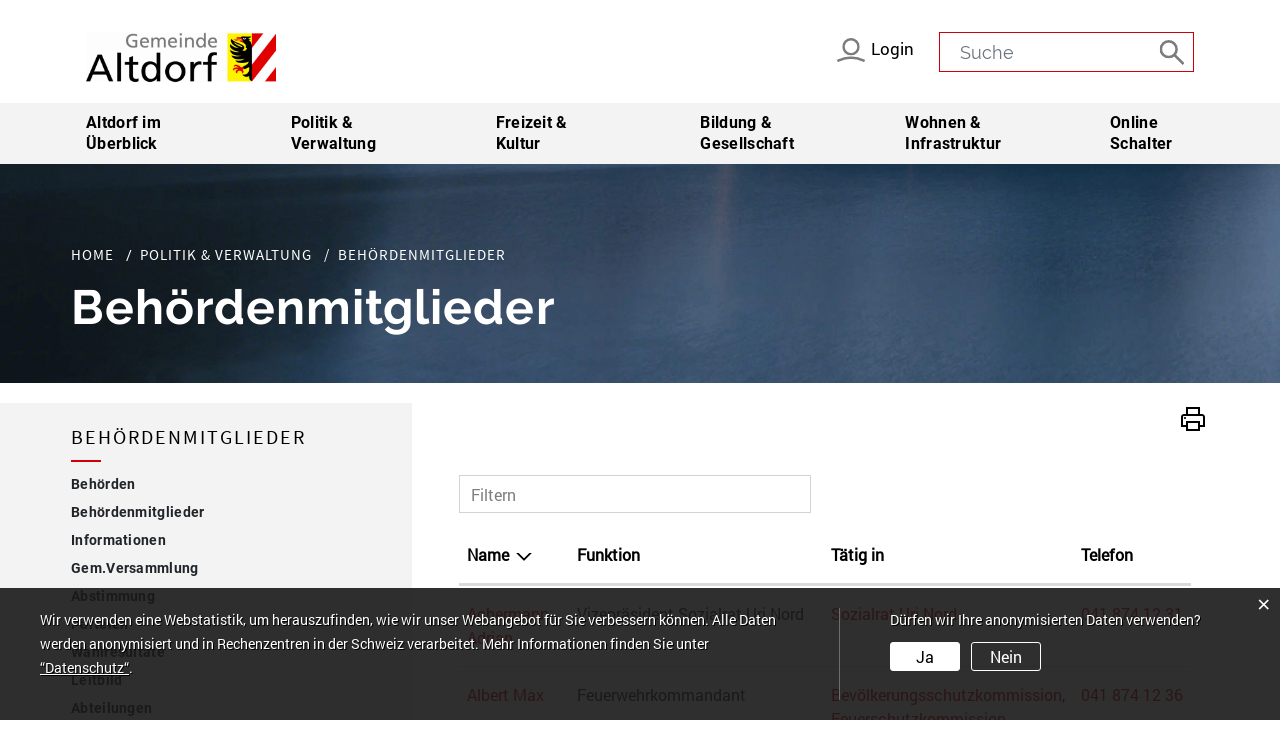

--- FILE ---
content_type: text/html; charset=UTF-8
request_url: https://www.altdorf.ch/behoerdenmitglieder
body_size: 17508
content:
<!doctype html>
    <html lang="de-CH"> 
<head>
    <meta property="cms:stats-title" content="Politik &amp; Verwaltung/Behördenmitglieder">
        <meta property="cms:stats-objtype" content="person">                            <meta property="cms:stats-type" content="optin">
    <meta property="cms:stats-objid" content="">
    <meta property="cms:stats-trackerid"
          content="67">
    <meta property="cms:stats-url" content="https://stats.i-web.ch/statistic.php">

    
        <meta charset="UTF-8" />
    <meta http-equiv="x-ua-compatible" content="ie=edge">
    <meta name="viewport" content="width=device-width, initial-scale=1">
    <link rel="shortcut icon" href="/dist/altdorf/2018/images/favicon.f861022b3f254513bb05.ico" />
        <title>Gemeinde Altdorf</title>
            <meta property="og:title" content="Behördenmitglieder" />
<meta property="og:type" content="" />
<meta property="og:url" content="https://www.altdorf.ch/behoerdenmitglieder" />

                    <link href="/compiled/legacy/css/legacy.9c5facc20eacee6a3099.css" type="text/css" rel="stylesheet"/>

    <link href="/dist/altdorf/2018/css/main.2aef5fc512dec0b7fc7c.css" type="text/css" rel="stylesheet"/>


        <script type="text/javascript" src="/compiled/legacy/js/legacy.51916f73dcb2b798ddfe.js"></script>
<link rel="stylesheet" href="/assets/styles/app-99aa06d3014798d86001c324468d497f.css">
<script type="importmap">
{
    "imports": {
        "app": "/assets/app-984d9b8fe51b35b653b538b1fef3f048.js",
        "/assets/styles/app.css": "data:application/javascript,"
    }
}
</script>
<link rel="modulepreload" href="/assets/app-984d9b8fe51b35b653b538b1fef3f048.js">
<script type="module">import 'app';</script>
    </head>
    <body class="behoerdenmitglieder behoerdenmitglieder" data-header-selector="" data-footer-selector="">

            
    
<div class="main-outercon">
    <!--Header -->
    <header class="header-container">

    <div class="header-top">
        <div class="container">
            <div class="row">
                <div class="col-sm-12">

                    <div class="logo">
                            <a href="/" title="Altdorf - Startseite"><img src="/dist/altdorf/2018/images/logo.f34b6c9cb676d22d0344.png" alt="Altdorf Logo" width="190" height="51"></a>
                    </div>
                    <div class="headerright">
                                                        <a href="/_rtr/login" class="user-login"><img src="/dist/altdorf/2018/images/user.96795decc3f422519ef0.svg" alt="User Icon"><span>Login</span></a>
                                                    <a href="/_rtr/suchformular" class="search-icon"><img src="/dist/altdorf/2018/images/search.4d8671f7649991442849.svg" alt="Suchen Icon"><span>Suche</span></a>
                        <div class="search-block">
                            <div class="header-search" data-webpack-module="quicksearch2" id="search">
                                <form class="form-inline" role="search" action="/suchen" method="get" id="search-front">
                                    <div class="input-group">
                                        <input type="text" class="form-control search-query-modal" placeholder="Suche" id="searchInputField" name="query">
                                        <div class="input-group-btn">
                                            <button class="search-btn" type="button" aria-label="Suche">
                                                    <img src="/dist/altdorf/2018/images/search.4d8671f7649991442849.svg" alt="Suchen Icon">
                                            </button>
                                        </div>
                                    </div>
                                </form>
                            </div>
                        </div>
                    </div>

                </div>
            </div>
        </div>
    </div>

    <div class="header-bottom">
        <div class="container">
            <div class="row">
                <div class="col-sm-12">
                    <nav class="nav1">
	<button id="icms-hamburger" class="menu-trigger" aria-expanded="false">
		<a href="#" class="hamburger1">
			<div class="menui bar1"></div>
			<div class="menui bar2"></div>
			<div class="menui bar3"></div>
		</a>
	</button>
	<div id="icms-navbar" class="main-menu menuclosed">
		<ul id="menu-main-menu" class="">
            <li class="first menu-item  menu-altdorfimueberblick menu-level-1"><a href="/altdorfimueberblick">Altdorf im Überblick</a><ul class="sub-menu sub-menu-level-2">
            <li class="first menu-item  menu-sehenswuerdigkeiten menu-level-2"><a href="/sehenswuerdigkeiten">Altdorf sehenswert</a>
        </li><li class="menu-item  menu-geschichte menu-level-2"><a href="/geschichte">Altdorf historisch</a>
        </li><li class="menu-item  menu-fotoalbum menu-level-2"><a href="/fotoalbum">Altdorf fotografisch</a>
        </li><li class="menu-item  menu-portraitstatistik menu-level-2"><a href="/portraitstatistik">Altdorf statistisch</a>
        </li><li class="menu-item  menu-telefonnummern menu-level-2"><a href="/telefonnummern">Telefonnummern</a>
        </li><li class="menu-item  menu-aktuellesinformationen menu-level-2"><a href="/aktuellesinformationen">News</a>
        </li><li class="menu-item  menu-archiv menu-level-2"><a href="/archiv">Newsarchiv</a>
        </li><li class="menu-item  menu-satzungen menu-level-2"><a href="/satzungen">Adler Infoblatt</a>
        </li><li class="menu-item  menu-firmenverzeichnis menu-level-2"><a href="/firmenverzeichnis">Altdorfer Betriebe</a>
        </li><li class="menu-item  menu-wirtschaftgewerbe menu-level-2"><a href="/wirtschaftgewerbe">Wirtschaft und Gewerbe</a>
        </li><li class="menu-item  menu-energiestadt menu-level-2"><a href="/energiestadt">Energiestadt</a>
        </li><li class="last menu-item  menu-wovflamas menu-level-2"><a href="/wovflamas">WOV/FlaMa</a>
        </li>
        </ul>
        </li><li class="current_ancestor menu-item  menu-politikverwaltung menu-level-1"><a href="/politikverwaltung">Politik &amp; Verwaltung</a><ul class="sub-menu sub-menu-level-2">
            <li class="first menu-item  menu-behoerden menu-level-2"><a href="/behoerden">Behörden</a>
        </li><li class="active menu-item  menu-behoerdenmitglieder menu-level-2"><a href="/behoerdenmitglieder">Behördenmitglieder<span class="sr-only">(ausgewählt)</span></a>
        </li><li class="menu-item  menu-politikinformationen menu-level-2"><a href="/politikinformationen">Informationen</a>
        </li><li class="menu-item  menu-sitzung menu-level-2"><a href="/sitzung">Gem.Versammlung</a>
        </li><li class="menu-item  menu-abstimmungen menu-level-2"><a href="/abstimmungen">Abstimmung</a>
        </li><li class="menu-item  menu-parteien menu-level-2"><a href="/parteien">Parteien</a>
        </li><li class="menu-item  menu-wahlergebnisse menu-level-2"><a href="/wahlergebnisse">Wahlresultate</a>
        </li><li class="menu-item  menu-leitbild menu-level-2"><a href="/leitbild">Leitbild</a>
        </li><li class="menu-item  menu-departemente menu-level-2"><a href="/departemente">Abteilungen</a>
        </li><li class="menu-item  menu-aemter menu-level-2"><a href="/aemter">Bereiche</a>
        </li><li class="menu-item  menu-personenregister menu-level-2"><a href="/personenregister">Personal</a>
        </li><li class="menu-item  menu-verwaltfeuerwehr menu-level-2"><a href="/verwaltfeuerwehr">Feuerwehr</a>
        </li><li class="menu-item  menu-publikationen menu-level-2"><a href="/publikationen">Publikationen</a>
        </li><li class="menu-item  menu-verwaltungrechtsbuch menu-level-2"><a href="/verwaltungrechtsbuch">Rechtsbuch</a>
        </li><li class="menu-item  menu-reglemente menu-level-2"><a href="/reglemente">Reglemente</a>
        </li><li class="menu-item  menu-verwaltungamtsblatt menu-level-2"><a href="/verwaltungamtsblatt">Amtsblatt</a>
        </li><li class="menu-item  menu-offenestellenred menu-level-2"><a href="/offeneste" target="_blank">Offene Stellen</a>
        </li><li class="last menu-item  menu-werte--kultur menu-level-2"><a href="/wertekultur">Werte &amp; Kultur</a>
        </li>
        </ul>
        </li><li class="menu-item  menu-freizeitkultur menu-level-1"><a href="/freizeitkultur">Freizeit &amp; Kultur</a><ul class="sub-menu sub-menu-level-2">
            <li class="first menu-item  menu-anlaesseaktuelles menu-level-2"><a href="/anlaesseaktuelles">Veranstaltungskalender</a>
        </li><li class="menu-item  menu-tourinfored menu-level-2"><a href="/tourinfored" target="_blank">Uri Tourismus</a>
        </li><li class="menu-item  menu-restaurants menu-level-2"><a href="/restaurants">Restaurants</a>
        </li><li class="menu-item  menu-hotels menu-level-2"><a href="/hotels">Hotel und Herbergen</a>
        </li><li class="menu-item  menu-tourismkunst menu-level-2"><a href="/tourismkunst">Kultur und Kunst</a>
        </li><li class="menu-item  menu-freizeitshopping menu-level-2"><a href="/freizeitshopping">Shopping</a>
        </li><li class="menu-item  menu-erlebnisred menu-level-2"><a href="/erlebnisred" target="_blank">Erlebnis Wald</a>
        </li><li class="menu-item  menu-tourismmarkt menu-level-2"><a href="/tourismmarkt">Markt und Bräuche</a>
        </li><li class="menu-item  menu-vereinsliste menu-level-2"><a href="/vereinsliste">Vereine</a>
        </li><li class="menu-item  menu-sitzbank menu-level-2"><a href="/sitzbank">Wettbewerb Sitzbänkli</a>
        </li><li class="last menu-item  menu-altdorfer-tellsweg menu-level-2"><a href="/tellsweg">Altdorfer Tellsweg</a>
        </li>
        </ul>
        </li><li class="menu-item  menu-bildunggesellschaft menu-level-1"><a href="/bildunggesellschaft">Bildung &amp; Gesellschaft</a><ul class="sub-menu sub-menu-level-2">
            <li class="first menu-item  menu-schulpflege menu-level-2"><a href="/schulpflege">Schulrat</a>
        </li><li class="menu-item  menu-schulered menu-level-2"><a href="/schulered" target="_blank">Schule</a>
        </li><li class="menu-item  menu-ferienred menu-level-2"><a href="/ferienred" target="_blank">Schulferien</a>
        </li><li class="menu-item  menu-schuldienstred menu-level-2"><a href="/schuldienstred" target="_blank">Schulpsychologie</a>
        </li><li class="menu-item  menu-bibliothekred menu-level-2"><a href="/bibliothekred" target="_blank">Kantonsbibliothek Uri</a>
        </li><li class="menu-item  menu-erwachsenbildungred menu-level-2"><a href="/erwachsenbildungred" target="_blank">Erwachsenenbildung</a>
        </li><li class="menu-item  menu-bildungmusik menu-level-2"><a href="/bildungmusik" target="_blank">Musikschule Uri</a>
        </li><li class="menu-item  menu-bildungkinder menu-level-2"><a href="/bildungkinder">Kinderbetreuung</a>
        </li><li class="menu-item  menu-bildungaufgaben menu-level-2"><a href="/bildungaufgaben">Jugend</a>
        </li><li class="menu-item  menu-organisationen menu-level-2"><a href="/organisationen">Beratungsstellen</a>
        </li><li class="menu-item  menu-kinderundjugendprojekt menu-level-2"><a href="/kinderundjugendprojekt">Kinder-/Jugendpolitik</a>
        </li><li class="menu-item  menu-triffaltdorf menu-level-2"><a href="/triffaltdorf">Triff Altdorf</a>
        </li><li class="menu-item  menu-rosenbergred menu-level-2"><a href="/rosenbergred" target="_blank">Altersheim Rosenberg</a>
        </li><li class="last menu-item  menu-sozialkirchen menu-level-2"><a href="/sozialkirchen">Landeskirchen</a>
        </li>
        </ul>
        </li><li class="menu-item  menu-infrastrukturenmain menu-level-1"><a href="/infrastrukturenmain">Wohnen &amp; Infrastruktur</a><ul class="sub-menu sub-menu-level-2">
            <li class="first menu-item  menu-ortsplan menu-level-2"><a href="/ortsplan">Ortsplan</a>
        </li><li class="menu-item  menu-infrasport menu-level-2"><a href="/infrasport">Sportanlagen</a>
        </li><li class="menu-item  menu-infraspiel menu-level-2"><a href="/infraspiel">Spielplätze</a>
        </li><li class="menu-item  menu-inframiet menu-level-2"><a href="/inframiet">Mieträume</a>
        </li><li class="menu-item  menu-gewerbebauland menu-level-2"><a href="/gewerbebauland">Bauland</a>
        </li><li class="menu-item  menu-ortsplanung menu-level-2"><a href="/ortsplanung">Ortsplanung</a>
        </li><li class="menu-item  menu-zonenred menu-level-2"><a href="/zonenred" target="_blank">Zonenplan</a>
        </li><li class="menu-item  menu-portraitwohnung menu-level-2"><a href="/portraitwohnung">Wohnungsmarkt</a>
        </li><li class="menu-item  menu-gewerbeoev menu-level-2"><a href="/gewerbeoev">Öffentlicher Verkehr</a>
        </li><li class="menu-item  menu-infrapark menu-level-2"><a href="/infrapark">Parkplätze</a>
        </li><li class="menu-item  menu-amtsmitteilungen menu-level-2"><a href="/amtsmitteilungen">Baustellen Info</a>
        </li><li class="menu-item  menu-infrawasser menu-level-2"><a href="/infrawasser">Wasser</a>
        </li><li class="menu-item  menu-abfalldaten menu-level-2"><a href="/abfalldaten">Entsorgung</a>
        </li><li class="menu-item  menu-plandergemeindestrassen menu-level-2"><a href="/plandergemeindestrassen">Plan der Gemeindestrassen</a>
        </li><li class="menu-item  menu-bike-sharing menu-level-2"><a href="/nextbike">Bike-Sharing</a>
        </li><li class="last menu-item  menu-brickermatte2030 menu-level-2"><a href="/brickermatte2030" target="_blank">Brickermatte 2030+</a>
        </li>
        </ul>
        </li><li class="last menu-item  menu-dienstleistungen menu-level-1"><a href="/dienstleistungen">Online Schalter</a><ul class="sub-menu sub-menu-level-2">
            <li class="first menu-item  menu-sbb-spartageskarte-gemeinde menu-level-2"><a href="/spartageskartegemeinde">SBB-Spartageskarte Gemeinde</a>
        </li><li class="menu-item  menu-osbauverkehr menu-level-2"><a href="/osbauverkehr">Hoch- und Tiefbau</a>
        </li><li class="menu-item  menu-osbaukontrolle menu-level-2"><a href="/osbaukontrolle">Baubewilligungen</a>
        </li><li class="menu-item  menu-osbetreibung menu-level-2"><a href="/osbetreibung">Betreibungsamt</a>
        </li><li class="menu-item  menu-oseinwohner menu-level-2"><a href="/oseinwohner">Einwohnerkontrolle</a>
        </li><li class="menu-item  menu-osvormund menu-level-2"><a href="/osvormund">Alimentenhilfe</a>
        </li><li class="menu-item  menu-osliegenschaften menu-level-2"><a href="/osliegenschaften">Hochbau</a>
        </li><li class="menu-item  menu-osschulwesen menu-level-2"><a href="/osschulwesen">Schulwesen</a>
        </li><li class="menu-item  menu-ossekretariat menu-level-2"><a href="/ossekretariat">Sekretariat GR</a>
        </li><li class="menu-item  menu-ossozialdienst menu-level-2"><a href="/ossozialdienst">Soziale Dienste Uri Nord</a>
        </li><li class="menu-item  menu-ossteuern menu-level-2"><a href="/ossteuern">Steuerwesen</a>
        </li><li class="menu-item  menu-osweibel menu-level-2"><a href="/osweibel">Weibelamt</a>
        </li><li class="menu-item  menu-oswasser menu-level-2"><a href="/oswasser">Wasser</a>
        </li><li class="last menu-item  menu-online-schalter menu-level-2"><a href="/online-schalter">Alle Online-Formulare</a>
        </li>
        </ul>
        </li>
        </ul>

	</div>
</nav>                </div>
            </div>
        </div>
    </div>

    <div class="placeholder"></div>

</header>

    <!--Banner -->

                <div class="inner-banner">
            <div class="container">
                <div class="row">
                    <div class="col-sm-12">
                        <div class="inner-wrapper">
                            <div class="title-wrap">
                                <nav class="nav-path">
    <ol id="icms-breadcrumbs" class="breadcrumb" itemscope itemtype="http://schema.org/BreadcrumbList">                <li class="breadcrumb-item" itemprop="itemListElement" itemscope itemtype="http://schema.org/ListItem">
                    <a title="Go to Home" class="" href="/_rtr/home" itemprop="item">
                        <span itemprop="name" class="icon-container">Home</span>
                    </a>
                    <meta itemprop="position" content="1"/><span class='separator'></span></li><li class="politikverwaltung breadcrumb-item " itemprop="itemListElement" itemscope itemtype="http://schema.org/ListItem"><a href="/politikverwaltung" class="" itemprop="item">
                                                <span itemprop="name">Politik &amp; Verwaltung</span></a><meta itemprop="position" content="2"/><span class='separator'></span></li><li class="behoerdenmitglieder breadcrumb-item active" itemprop="itemListElement" itemscope itemtype="http://schema.org/ListItem"><a href="/behoerdenmitglieder" class="" itemprop="item">
                                                <span itemprop="name">Behördenmitglieder<span class="sr-only">(ausgewählt)</span></span></a><meta itemprop="position" content="3"/></li></ol>
</nav>

                                <h1>Behördenmitglieder</h1>
                            </div>
                        </div>
                    </div>
                </div>
            </div>
        </div>
    

				        <section class="content-container no-map">
            <div class="inner-content">
                <div class="container">
                    <div class="row">
                        <div class="col-sm-12">
                            <div class="inner-wrapper">
                                <div class="two-col-block">
                                    <div class="side-menu left-block">
                                        <div class="left-block-inner">
                                            <h2 class="borderstyle">Behördenmitglieder</h2>

                                            <nav class="nav2">
    <ul class="menu_level_1">
                    <li class=" sidebar-item  sidebar-behoerden sidebar-level-2"><a href="/behoerden" class="dropdown-item">Behörden</a>
            </li><li class="active sidebar-item  sidebar-behoerdenmitglieder sidebar-level-2"><a href="/behoerdenmitglieder" class="dropdown-item">Behördenmitglieder<span class="sr-only">(ausgewählt)</span></a>
            </li><li class="sidebar-item  sidebar-politikinformationen sidebar-level-2"><a href="/politikinformationen" class="dropdown-item">Informationen</a>
            </li><li class="sidebar-item  sidebar-sitzung sidebar-level-2"><a href="/sitzung" class="dropdown-item">Gem.Versammlung</a>
            </li><li class="page_item_has_children sidebar-item  sidebar-abstimmungen sidebar-level-2"><a href="/abstimmungen" class="dropdown-item">Abstimmung</a>
            </li><li class="sidebar-item  sidebar-parteien sidebar-level-2"><a href="/parteien" class="dropdown-item">Parteien</a>
            </li><li class="sidebar-item  sidebar-wahlergebnisse sidebar-level-2"><a href="/wahlergebnisse" class="dropdown-item">Wahlresultate</a>
            </li><li class="sidebar-item  sidebar-leitbild sidebar-level-2"><a href="/leitbild" class="dropdown-item">Leitbild</a>
            </li><li class="sidebar-item  sidebar-departemente sidebar-level-2"><a href="/departemente" class="dropdown-item">Abteilungen</a>
            </li><li class="sidebar-item  sidebar-aemter sidebar-level-2"><a href="/aemter" class="dropdown-item">Bereiche</a>
            </li><li class="sidebar-item  sidebar-personenregister sidebar-level-2"><a href="/personenregister" class="dropdown-item">Personal</a>
            </li><li class="sidebar-item  sidebar-verwaltfeuerwehr sidebar-level-2"><a href="/verwaltfeuerwehr" class="dropdown-item">Feuerwehr</a>
            </li><li class="sidebar-item  sidebar-publikationen sidebar-level-2"><a href="/publikationen" class="dropdown-item">Publikationen</a>
            </li><li class="sidebar-item  sidebar-verwaltungrechtsbuch sidebar-level-2"><a href="/verwaltungrechtsbuch" class="dropdown-item">Rechtsbuch</a>
            </li><li class="sidebar-item  sidebar-reglemente sidebar-level-2"><a href="/reglemente" class="dropdown-item">Reglemente</a>
            </li><li class="sidebar-item  sidebar-verwaltungamtsblatt sidebar-level-2"><a href="/verwaltungamtsblatt" class="dropdown-item">Amtsblatt</a>
            </li><li class="sidebar-item  sidebar-offenestellenred sidebar-level-2"><a href="/offeneste" class="dropdown-item" target="_blank">Offene Stellen</a>
            </li><li class=" sidebar-item  sidebar-werte--kultur sidebar-level-2"><a href="/wertekultur" class="dropdown-item">Werte &amp; Kultur</a>
            </li>
                </ul>
</nav>

                                        </div>
                                    </div>
                                    <div class="right-block">

                                        <div class="container-fluid">                                             <div class="row">
                                                    <div class="btn-print">
                                                        <a href="#" onclick="window.print()" role="button"><img src="/dist/altdorf/2018/images/ico-print.f3d519b9d14445aafecb.svg" alt="Drucker Icon" width="32" height="32"></a>
                                                    </div>

                                                






                                                            
                                                
                                                                                                                                                                                                                                                       <div class="icms-content-col-a ">
            <div class="row">
                <div class="icms-global-table-container">        <table class="table icms-dt rs_preserve" cellspacing="0" width="100%" id="icmsTable-personList"
           data-webpack-module="datatables"
           data-entity-type="datatables"
           data-entities="{&quot;emptyColumns&quot;:[],&quot;data&quot;:[{&quot;funktion&quot;:&quot;Gemeindevizepr\u00e4sident&quot;,&quot;funktion-sort&quot;:&quot;#363242323a443032543a5c32484c2a4e3a303244500137960a01dc19&quot;,&quot;_nameVorname&quot;:&quot;&lt;a href=\&quot;\/_rte\/person\/13632\&quot;&gt;Bomatter Ruedi&lt;\/a&gt;&quot;,&quot;_nameVorname-sort&quot;:&quot;#2c46422a5050324c044c5232303a011201dcbedc08&quot;,&quot;_taetigInAktiv&quot;:&quot;&lt;a href=\&quot;\/_rte\/behoerde\/1961\&quot;&gt;Bannwaldkommission&lt;\/a&gt;,&lt;br&gt;&lt;a href=\&quot;\/_rte\/behoerde\/1970\&quot;&gt;Gemeinderat&lt;\/a&gt;,&lt;br&gt;&lt;a href=\&quot;\/_rte\/behoerde\/1979\&quot;&gt;Tourismuskommission&lt;\/a&gt;&quot;,&quot;_telefon&quot;:&quot;&quot;},{&quot;funktion&quot;:&quot;Sozialvorsteher&quot;,&quot;funktion-sort&quot;:&quot;#4e465c3a2a4054464c4e503238324c011301dc12&quot;,&quot;_nameVorname&quot;:&quot;&lt;a href=\&quot;\/_rte\/person\/13633\&quot;&gt;Arnold David&lt;\/a&gt;&quot;,&quot;_nameVorname-sort&quot;:&quot;#2a4c4446403004302a543a30011001dcc0dc08&quot;,&quot;_taetigInAktiv&quot;:&quot;&lt;a href=\&quot;\/_rte\/behoerde\/1970\&quot;&gt;Gemeinderat&lt;\/a&gt;,&lt;br&gt;&lt;a href=\&quot;\/_rte\/behoerde\/16159\&quot;&gt;Sozialrat Uri Nord&lt;\/a&gt;,&lt;br&gt;&lt;a href=\&quot;\/_rte\/behoerde\/1979\&quot;&gt;Tourismuskommission&lt;\/a&gt;,&lt;br&gt;&lt;a href=\&quot;\/_rte\/behoerde\/16175\&quot;&gt;Verwaltungsrat Alters- und Pflegeheim Rosenberg&lt;\/a&gt;&quot;,&quot;_telefon&quot;:&quot;&quot;},{&quot;funktion&quot;:&quot;Mitglied Wasserkommission&quot;,&quot;funktion-sort&quot;:&quot;#423a5036403a323004562a4e4e324c3e4642423a4e4e3a4644011d01dcbee013&quot;,&quot;_nameVorname&quot;:&quot;&lt;a href=\&quot;\/_rte\/person\/13634\&quot;&gt;Gisler Herbert&lt;\/a&gt;&quot;,&quot;_nameVorname-sort&quot;:&quot;#363a4e40324c0438324c2c324c50011201dcc0dc0a&quot;,&quot;_taetigInAktiv&quot;:&quot;&lt;a href=\&quot;\/_rte\/behoerde\/1892\&quot;&gt;Wasserkommission&lt;\/a&gt;&quot;,&quot;_telefon&quot;:&quot;&lt;a class=\&quot;icms-dt-telefon-output\&quot; href=\&quot;tel:0418741275\&quot;&gt;041 874 12 75&lt;\/a&gt;&quot;,&quot;_telefon-sort&quot;:&quot;#131b150423211b04151704211d01110111&quot;},{&quot;funktion&quot;:&quot;Pr\u00e4sident Wasserkommission&quot;,&quot;funktion-sort&quot;:&quot;#484c2a4e3a3032445004562a4e4e324c3e4642423a4e4e3a46440143961b01dcbce013&quot;,&quot;_nameVorname&quot;:&quot;&lt;a href=\&quot;\/_rte\/person\/13659\&quot;&gt;Huwiler Hansruedi&lt;\/a&gt;&quot;,&quot;_nameVorname-sort&quot;:&quot;#3852563a40324c04382a444e4c5232303a011501dcbfdc0c&quot;,&quot;_taetigInAktiv&quot;:&quot;&lt;a href=\&quot;\/_rte\/behoerde\/1892\&quot;&gt;Wasserkommission&lt;\/a&gt;&quot;,&quot;_telefon&quot;:&quot;&lt;a class=\&quot;icms-dt-telefon-output\&quot; href=\&quot;tel:0418741275\&quot;&gt;041 874 12 75&lt;\/a&gt;&quot;,&quot;_telefon-sort&quot;:&quot;#131b150423211b04151704211d01110111&quot;},{&quot;funktion&quot;:&quot;Mitglied Bev\u00f6lkerungsschutzkommission&quot;,&quot;funktion-sort&quot;:&quot;#423a5036403a3230042c325446403e324c5244364e4e2e3852505c3e4642423a4e4e3a46440139961c01dcbedc20&quot;,&quot;_nameVorname&quot;:&quot;&lt;a href=\&quot;\/_rte\/person\/13685\&quot;&gt;Ziegler Jost&lt;\/a&gt;&quot;,&quot;_nameVorname-sort&quot;:&quot;#5c3a323640324c043c464e50011001dcbfdc07&quot;,&quot;_taetigInAktiv&quot;:&quot;&quot;,&quot;_telefon&quot;:&quot;&lt;a class=\&quot;icms-dt-telefon-output\&quot; href=\&quot;tel:0418705502\&quot;&gt;041 870 55 02&lt;\/a&gt;&quot;,&quot;_telefon-sort&quot;:&quot;#131b1504232113041d1d04131701110111&quot;},{&quot;funktion&quot;:&quot;Mitglied Kulturkommission&quot;,&quot;funktion-sort&quot;:&quot;#423a5036403a3230043e524050524c3e4642423a4e4e3a4644011d01dcbedc13&quot;,&quot;_nameVorname&quot;:&quot;&lt;a href=\&quot;\/_rte\/person\/13692\&quot;&gt;Walker Stephanie&lt;\/a&gt;&quot;,&quot;_nameVorname-sort&quot;:&quot;#562a403e324c044e503248382a443a32011401e0c0dc0c&quot;,&quot;_taetigInAktiv&quot;:&quot;&lt;a href=\&quot;\/_rte\/behoerde\/1975\&quot;&gt;Kulturkommission&lt;\/a&gt;&quot;,&quot;_telefon&quot;:&quot;&lt;a class=\&quot;icms-dt-telefon-output\&quot; href=\&quot;tel:0418741212\&quot;&gt;041 874 12 12&lt;\/a&gt;&quot;,&quot;_telefon-sort&quot;:&quot;#131b150423211b04151704151701110111&quot;},{&quot;funktion&quot;:&quot;Mitglied Gesundheitskommission&quot;,&quot;funktion-sort&quot;:&quot;#423a5036403a32300436324e52443038323a504e3e4642423a4e4e3a4644012201dcbedc18&quot;,&quot;_nameVorname&quot;:&quot;&lt;a href=\&quot;\/_rte\/person\/13697\&quot;&gt;Suter Heinz&lt;\/a&gt;&quot;,&quot;_nameVorname-sort&quot;:&quot;#4e5250324c0438323a445c010f01dcc1dc08&quot;,&quot;_taetigInAktiv&quot;:&quot;&quot;,&quot;_telefon&quot;:&quot;&lt;a class=\&quot;icms-dt-telefon-output\&quot; href=\&quot;tel:0418741212\&quot;&gt;041 874 12 12&lt;\/a&gt;&quot;,&quot;_telefon-sort&quot;:&quot;#131b150423211b04151704151701110111&quot;},{&quot;funktion&quot;:&quot;Mitglied Gesundheitskommission&quot;,&quot;funktion-sort&quot;:&quot;#423a5036403a32300436324e52443038323a504e3e4642423a4e4e3a4644012201dcbedc18&quot;,&quot;_nameVorname&quot;:&quot;&lt;a href=\&quot;\/_rte\/person\/13698\&quot;&gt;Raab Heinz&lt;\/a&gt;&quot;,&quot;_nameVorname-sort&quot;:&quot;#4c2a2a2c0438323a445c010e01dcc2dc08&quot;,&quot;_taetigInAktiv&quot;:&quot;&quot;,&quot;_telefon&quot;:&quot;&lt;a class=\&quot;icms-dt-telefon-output\&quot; href=\&quot;tel:0418741212\&quot;&gt;041 874 12 12&lt;\/a&gt;&quot;,&quot;_telefon-sort&quot;:&quot;#131b150423211b04151704151701110111&quot;},{&quot;funktion&quot;:&quot;Mitglied Sportkommission&quot;,&quot;funktion-sort&quot;:&quot;#423a5036403a3230044e48464c503e4642423a4e4e3a4644011c01dcbedc12&quot;,&quot;_nameVorname&quot;:&quot;&lt;a href=\&quot;\/_rte\/person\/13702\&quot;&gt;M\u00fcller Michael&lt;\/a&gt;&quot;,&quot;_nameVorname-sort&quot;:&quot;#42524040324c04423a2e382a32400144961001dcbfdc0a&quot;,&quot;_taetigInAktiv&quot;:&quot;&lt;a href=\&quot;\/_rte\/behoerde\/1978\&quot;&gt;Sportkommission&lt;\/a&gt;&quot;,&quot;_telefon&quot;:&quot;&lt;a class=\&quot;icms-dt-telefon-output\&quot; href=\&quot;tel:0418741212\&quot;&gt;041 874 12 12&lt;\/a&gt;&quot;,&quot;_telefon-sort&quot;:&quot;#131b150423211b04151704151701110111&quot;},{&quot;funktion&quot;:&quot;Mitglied Sportkommission&quot;,&quot;funktion-sort&quot;:&quot;#423a5036403a3230044e48464c503e4642423a4e4e3a4644011c01dcbedc12&quot;,&quot;_nameVorname&quot;:&quot;&lt;a href=\&quot;\/_rte\/person\/13703\&quot;&gt;Gnos Patrick&lt;\/a&gt;&quot;,&quot;_nameVorname-sort&quot;:&quot;#3644464e04482a504c3a2e3e011001dcc2dc0a&quot;,&quot;_taetigInAktiv&quot;:&quot;&lt;a href=\&quot;\/_rte\/behoerde\/1978\&quot;&gt;Sportkommission&lt;\/a&gt;&quot;,&quot;_telefon&quot;:&quot;&quot;},{&quot;funktion&quot;:&quot;Mitglied Sportkommission&quot;,&quot;funktion-sort&quot;:&quot;#423a5036403a3230044e48464c503e4642423a4e4e3a4644011c01dcbedc12&quot;,&quot;_nameVorname&quot;:&quot;&lt;a href=\&quot;\/_rte\/person\/13705\&quot;&gt;Gisler Karin&lt;\/a&gt;&quot;,&quot;_nameVorname-sort&quot;:&quot;#363a4e40324c043e2a4c3a44011001dcc0dc08&quot;,&quot;_taetigInAktiv&quot;:&quot;&lt;a href=\&quot;\/_rte\/behoerde\/1978\&quot;&gt;Sportkommission&lt;\/a&gt;&quot;,&quot;_telefon&quot;:&quot;&lt;a class=\&quot;icms-dt-telefon-output\&quot; href=\&quot;tel:0418741212\&quot;&gt;041 874 12 12&lt;\/a&gt;&quot;,&quot;_telefon-sort&quot;:&quot;#131b150423211b04151704151701110111&quot;},{&quot;funktion&quot;:&quot;Mitglied Sportkommission&quot;,&quot;funktion-sort&quot;:&quot;#423a5036403a3230044e48464c503e4642423a4e4e3a4644011c01dcbedc12&quot;,&quot;_nameVorname&quot;:&quot;&lt;a href=\&quot;\/_rte\/person\/13707\&quot;&gt;Trovatelli Mario&lt;\/a&gt;&quot;,&quot;_nameVorname-sort&quot;:&quot;#504c46542a503240403a04422a4c3a46011401dcbcdc08&quot;,&quot;_taetigInAktiv&quot;:&quot;&lt;a href=\&quot;\/_rte\/behoerde\/1978\&quot;&gt;Sportkommission&lt;\/a&gt;&quot;,&quot;_telefon&quot;:&quot;&lt;a class=\&quot;icms-dt-telefon-output\&quot; href=\&quot;tel:0418741212\&quot;&gt;041 874 12 12&lt;\/a&gt;&quot;,&quot;_telefon-sort&quot;:&quot;#131b150423211b04151704151701110111&quot;},{&quot;funktion&quot;:&quot;Mitglied mit beratender Stimme Energie- und Umweltkommission&quot;,&quot;funktion-sort&quot;:&quot;#423a5036403a323004423a50042c324c2a50324430324c044e503a424232043244324c363a32050e04524430045242563240503e4642423a4e4e3a464401251f01dcafdcc0dcbadc13&quot;,&quot;_nameVorname&quot;:&quot;&lt;a href=\&quot;\/_rte\/person\/13716\&quot;&gt;Imholz Martin&lt;\/a&gt;&quot;,&quot;_nameVorname-sort&quot;:&quot;#3a423846405c04422a4c503a44011101dcc0dc09&quot;,&quot;_taetigInAktiv&quot;:&quot;&lt;a href=\&quot;\/_rte\/behoerde\/1980\&quot;&gt;Energie- und Umweltkommission&lt;\/a&gt;&quot;,&quot;_telefon&quot;:&quot;&lt;a class=\&quot;icms-dt-telefon-output\&quot; href=\&quot;tel:0418741212\&quot;&gt;041 874 12 12&lt;\/a&gt;&quot;,&quot;_telefon-sort&quot;:&quot;#131b150423211b04151704151701110111&quot;},{&quot;funktion&quot;:&quot;Mitglied Energie- und Umweltkommission&quot;,&quot;funktion-sort&quot;:&quot;#423a5036403a3230043244324c363a32050e04524430045242563240503e4642423a4e4e3a464401250901dcbedcbadc13&quot;,&quot;_nameVorname&quot;:&quot;&lt;a href=\&quot;\/_rte\/person\/13718\&quot;&gt;Dittli Markus&lt;\/a&gt;&quot;,&quot;_nameVorname-sort&quot;:&quot;#303a5050403a04422a4c3e524e011101dcc0dc09&quot;,&quot;_taetigInAktiv&quot;:&quot;&lt;a href=\&quot;\/_rte\/behoerde\/1980\&quot;&gt;Energie- und Umweltkommission&lt;\/a&gt;&quot;,&quot;_telefon&quot;:&quot;&lt;a class=\&quot;icms-dt-telefon-output\&quot; href=\&quot;tel:0418741212\&quot;&gt;041 874 12 12&lt;\/a&gt;&quot;,&quot;_telefon-sort&quot;:&quot;#131b150423211b04151704151701110111&quot;},{&quot;funktion&quot;:&quot;Verwaltungsrat SGA&quot;,&quot;funktion-sort&quot;:&quot;#54324c562a40505244364e4c2a50044e362a011601dcb8dcdcdc&quot;,&quot;_nameVorname&quot;:&quot;&lt;a href=\&quot;\/_rte\/person\/13726\&quot;&gt;Baumann Toni&lt;\/a&gt;&quot;,&quot;_nameVorname-sort&quot;:&quot;#2c2a52422a4444045046443a011001dcbfdc07&quot;,&quot;_taetigInAktiv&quot;:&quot;&lt;a href=\&quot;\/_rte\/behoerde\/1981\&quot;&gt;Verwaltungsrat Schwimmbadgenossenschaft&lt;\/a&gt;&quot;,&quot;_telefon&quot;:&quot;&lt;a class=\&quot;icms-dt-telefon-output\&quot; href=\&quot;tel:0418705825\&quot;&gt;041 870 58 25&lt;\/a&gt;&quot;,&quot;_telefon-sort&quot;:&quot;#131b1504232113041d2304171d01110111&quot;},{&quot;funktion&quot;:&quot;Ehrenpr\u00e4sident forum theater(uri)&quot;,&quot;funktion-sort&quot;:&quot;#32384c3244484c2a4e3a303244500434464c5242045038322a50324c0992524c3a0994013e961d01dc25&quot;,&quot;_nameVorname&quot;:&quot;&lt;a href=\&quot;\/_rte\/person\/13732\&quot;&gt;Pfister Franz&lt;\/a&gt;&quot;,&quot;_nameVorname-sort&quot;:&quot;#48343a4e50324c04344c2a445c011101dcbfdc08&quot;,&quot;_taetigInAktiv&quot;:&quot;&quot;,&quot;_telefon&quot;:&quot;&quot;},{&quot;funktion&quot;:&quot;Pr\u00e4sidentin Forum Theater Uri&quot;,&quot;funktion-sort&quot;:&quot;#484c2a4e3a303244503a440434464c5242045038322a50324c04524c3a0143961e01dcbadcc1dcbfdc06&quot;,&quot;_nameVorname&quot;:&quot;&lt;a href=\&quot;\/_rte\/person\/13736\&quot;&gt;Huwyler-Dillier Ursula&lt;\/a&gt;&quot;,&quot;_nameVorname-sort&quot;:&quot;#3852565a40324c050e303a40403a324c04524c4e52402a011a01dcbfdcbfdc09&quot;,&quot;_taetigInAktiv&quot;:&quot;&lt;a href=\&quot;\/_rte\/behoerde\/1982\&quot;&gt;Forum Theater Uri&lt;\/a&gt;&quot;,&quot;_telefon&quot;:&quot;&lt;a class=\&quot;icms-dt-telefon-output\&quot; href=\&quot;tel:0418700101\&quot;&gt;041 870 01 01&lt;\/a&gt;&quot;,&quot;_telefon-sort&quot;:&quot;#131b150423211304131504131501110111&quot;},{&quot;funktion&quot;:&quot;Leitung Theater Uri&quot;,&quot;funktion-sort&quot;:&quot;#40323a50524436045038322a50324c04524c3a011701dcbfdcbfdc06&quot;,&quot;_nameVorname&quot;:&quot;&lt;a href=\&quot;\/_rte\/person\/13742\&quot;&gt;Truniger Michel&lt;\/a&gt;&quot;,&quot;_nameVorname-sort&quot;:&quot;#504c52443a36324c04423a2e383240011301dcbedc09&quot;,&quot;_taetigInAktiv&quot;:&quot;&lt;a href=\&quot;\/_rte\/behoerde\/1982\&quot;&gt;Forum Theater Uri&lt;\/a&gt;&quot;,&quot;_telefon&quot;:&quot;&quot;},{&quot;funktion&quot;:&quot;Pr\u00e4sidentin Friedhofkommission&quot;,&quot;funktion-sort&quot;:&quot;#484c2a4e3a303244503a4404344c3a32303846343e4642423a4e4e3a46440143961f01dcbadc15&quot;,&quot;_nameVorname&quot;:&quot;&lt;a href=\&quot;\/_rte\/person\/13743\&quot;&gt;Zurfluh-Indergand Edith&lt;\/a&gt;&quot;,&quot;_nameVorname-sort&quot;:&quot;#5c524c34405238050e3a4430324c362a44300432303a5038011b01dcbfdcbddc08&quot;,&quot;_taetigInAktiv&quot;:&quot;&lt;a href=\&quot;\/_rte\/behoerde\/1983\&quot;&gt;&lt;\/a&gt;,&lt;br&gt;&lt;a href=\&quot;\/_rte\/behoerde\/2000\&quot;&gt;Friedhofkommission&lt;\/a&gt;&quot;,&quot;_telefon&quot;:&quot;&lt;a class=\&quot;icms-dt-telefon-output\&quot; href=\&quot;tel:0418747040\&quot;&gt;041 874 70 40&lt;\/a&gt;&quot;,&quot;_telefon-sort&quot;:&quot;#131b150423211b042113041b1301110111&quot;},{&quot;funktion&quot;:&quot;Sekret\u00e4rin Friedhofkommission&quot;,&quot;funktion-sort&quot;:&quot;#4e323e4c32502a4c3a4404344c3a32303846343e4642423a4e4e3a4644013f961a01dcbbdc15&quot;,&quot;_nameVorname&quot;:&quot;&lt;a href=\&quot;\/_rte\/person\/13749\&quot;&gt;Arnold-Horat Marianne&lt;\/a&gt;&quot;,&quot;_nameVorname-sort&quot;:&quot;#2a4c44464030050e38464c2a5004422a4c3a2a444432011901dcc0dcc1dc0b&quot;,&quot;_taetigInAktiv&quot;:&quot;&lt;a href=\&quot;\/_rte\/behoerde\/1983\&quot;&gt;&lt;\/a&gt;,&lt;br&gt;&lt;a href=\&quot;\/_rte\/behoerde\/2000\&quot;&gt;Friedhofkommission&lt;\/a&gt;&quot;,&quot;_telefon&quot;:&quot;&lt;a class=\&quot;icms-dt-telefon-output\&quot; href=\&quot;tel:0418747040\&quot;&gt;041 874 70 40&lt;\/a&gt;&quot;,&quot;_telefon-sort&quot;:&quot;#131b150423211b042113041b1301110111&quot;},{&quot;funktion&quot;:&quot;Sektionskontrollf\u00fchrer&quot;,&quot;funktion-sort&quot;:&quot;#4e323e503a46444e3e4644504c4640403452384c324c0134960801dc1a&quot;,&quot;_nameVorname&quot;:&quot;&lt;a href=\&quot;\/_rte\/person\/13809\&quot;&gt;Imhof George&lt;\/a&gt;&quot;,&quot;_nameVorname-sort&quot;:&quot;#3a42384634043632464c3632011001dcc1dc09&quot;,&quot;_taetigInAktiv&quot;:&quot;&quot;,&quot;_telefon&quot;:&quot;&quot;},{&quot;funktion&quot;:&quot;\u00d6lfeuerungskontrolleur&quot;,&quot;funktion-sort&quot;:&quot;#4640343252324c5244364e3e4644504c46404032524c0145961901dc1a&quot;,&quot;_nameVorname&quot;:&quot;&lt;a href=\&quot;\/_rte\/person\/13817\&quot;&gt;Arnold Heinz&lt;\/a&gt;&quot;,&quot;_nameVorname-sort&quot;:&quot;#2a4c444640300438323a445c011001dcc0dc08&quot;,&quot;_taetigInAktiv&quot;:&quot;&lt;a href=\&quot;\/_rte\/behoerde\/1998\&quot;&gt;\u00d6lfeuerungskontrollamt&lt;\/a&gt;&quot;,&quot;_telefon&quot;:&quot;&quot;},{&quot;funktion&quot;:&quot;&quot;,&quot;_nameVorname&quot;:&quot;&lt;a href=\&quot;\/_rte\/person\/13819\&quot;&gt;Kempf Werner&lt;\/a&gt;&quot;,&quot;_nameVorname-sort&quot;:&quot;#3e324248340456324c44324c011001dcc1e009&quot;,&quot;_taetigInAktiv&quot;:&quot;&lt;a href=\&quot;\/_rte\/behoerde\/1999\&quot;&gt;Bestattungsmannschaft&lt;\/a&gt;&quot;,&quot;_telefon&quot;:&quot;&lt;a class=\&quot;icms-dt-telefon-output\&quot; href=\&quot;tel:0418741212\&quot;&gt;041 874 12 12&lt;\/a&gt;&quot;,&quot;_telefon-sort&quot;:&quot;#131b150423211b04151704151701110111&quot;},{&quot;funktion&quot;:&quot;Mitglied RPK&quot;,&quot;funktion-sort&quot;:&quot;#423a5036403a3230044c483e011001dcbedcdcdc&quot;,&quot;_nameVorname&quot;:&quot;&lt;a href=\&quot;\/_rte\/person\/13915\&quot;&gt;Megert Jan&lt;\/a&gt;&quot;,&quot;_nameVorname-sort&quot;:&quot;#423236324c50043c2a44010e01dcc0dc06&quot;,&quot;_taetigInAktiv&quot;:&quot;&lt;a href=\&quot;\/_rte\/behoerde\/1973\&quot;&gt;Rechnungs- und Gesch\u00e4ftspr\u00fcfungskommission&lt;\/a&gt;&quot;,&quot;_telefon&quot;:&quot;&lt;a class=\&quot;icms-dt-telefon-output\&quot; href=\&quot;tel:0418741212\&quot;&gt;041 874 12 12&lt;\/a&gt;&quot;,&quot;_telefon-sort&quot;:&quot;#131b150423211b04151704151701110111&quot;},{&quot;funktion&quot;:&quot;Sekret\u00e4rin Kulturkommission&quot;,&quot;funktion-sort&quot;:&quot;#4e323e4c32502a4c3a44043e524050524c3e4642423a4e4e3a4644013f961801dcbbdc13&quot;,&quot;_nameVorname&quot;:&quot;&lt;a href=\&quot;\/_rte\/person\/14078\&quot;&gt;Trezzini Alessia&lt;\/a&gt;&quot;,&quot;_nameVorname-sort&quot;:&quot;#504c325c5c3a443a042a40324e4e3a2a011401dcbedc0a&quot;,&quot;_taetigInAktiv&quot;:&quot;&lt;a href=\&quot;\/_rte\/behoerde\/1975\&quot;&gt;Kulturkommission&lt;\/a&gt;&quot;,&quot;_telefon&quot;:&quot;&lt;a class=\&quot;icms-dt-telefon-output\&quot; href=\&quot;tel:0418741212\&quot;&gt;041 874 12 12&lt;\/a&gt;&quot;,&quot;_telefon-sort&quot;:&quot;#131b150423211b04151704151701110111&quot;},{&quot;funktion&quot;:&quot;Mitglied Sportkommission&quot;,&quot;funktion-sort&quot;:&quot;#423a5036403a3230044e48464c503e4642423a4e4e3a4644011c01dcbedc12&quot;,&quot;_nameVorname&quot;:&quot;&lt;a href=\&quot;\/_rte\/person\/14080\&quot;&gt;Arnold Ren\u00e9&lt;\/a&gt;&quot;,&quot;_nameVorname-sort&quot;:&quot;#2a4c44464030044c324432013b8801dcc0dc08&quot;,&quot;_taetigInAktiv&quot;:&quot;&lt;a href=\&quot;\/_rte\/behoerde\/1978\&quot;&gt;Sportkommission&lt;\/a&gt;&quot;,&quot;_telefon&quot;:&quot;&lt;a class=\&quot;icms-dt-telefon-output\&quot; href=\&quot;tel:0418741212\&quot;&gt;041 874 12 12&lt;\/a&gt;&quot;,&quot;_telefon-sort&quot;:&quot;#131b150423211b04151704151701110111&quot;},{&quot;funktion&quot;:&quot;Pr\u00e4sidentin Feuerwehrverein&quot;,&quot;funktion-sort&quot;:&quot;#484c2a4e3a303244503a4404343252324c5632384c54324c323a440143961c01dcbadc12&quot;,&quot;_nameVorname&quot;:&quot;&lt;a href=\&quot;\/_rte\/person\/18843\&quot;&gt;Marty Tanja&lt;\/a&gt;&quot;,&quot;_nameVorname-sort&quot;:&quot;#422a4c505a04502a443c2a010f01dcc1dc08&quot;,&quot;_taetigInAktiv&quot;:&quot;&lt;a href=\&quot;\/_rte\/behoerde\/1974\&quot;&gt;Feuerwehrkommission&lt;\/a&gt;&quot;,&quot;_telefon&quot;:&quot;&lt;a class=\&quot;icms-dt-telefon-output\&quot; href=\&quot;tel:0418741212\&quot;&gt;041 874 12 12&lt;\/a&gt;&quot;,&quot;_telefon-sort&quot;:&quot;#131b150423211b04151704151701110111&quot;},{&quot;funktion&quot;:&quot;Pr\u00e4sident SGA&quot;,&quot;funktion-sort&quot;:&quot;#484c2a4e3a30324450044e362a0143960e01dcbcdcdcdc&quot;,&quot;_nameVorname&quot;:&quot;&lt;a href=\&quot;\/_rte\/person\/24233\&quot;&gt;Gebs Markus&lt;\/a&gt;&quot;,&quot;_nameVorname-sort&quot;:&quot;#36322c4e04422a4c3e524e010f01dcc2dc09&quot;,&quot;_taetigInAktiv&quot;:&quot;&quot;,&quot;_telefon&quot;:&quot;&lt;a class=\&quot;icms-dt-telefon-output\&quot; href=\&quot;tel:0418741212\&quot;&gt;041 874 12 12&lt;\/a&gt;&quot;,&quot;_telefon-sort&quot;:&quot;#131b150423211b04151704151701110111&quot;},{&quot;funktion&quot;:&quot;Pr\u00e4sident Baukommission&quot;,&quot;funktion-sort&quot;:&quot;#484c2a4e3a30324450042c2a523e4642423a4e4e3a46440143961801dcbcdc10&quot;,&quot;_nameVorname&quot;:&quot;&lt;a href=\&quot;\/_rte\/person\/30129\&quot;&gt;Muoser Bruno&lt;\/a&gt;&quot;,&quot;_nameVorname-sort&quot;:&quot;#4252464e324c042c4c524446011001dcc0dc08&quot;,&quot;_taetigInAktiv&quot;:&quot;&lt;a href=\&quot;\/_rte\/behoerde\/1960\&quot;&gt;Baukommission&lt;\/a&gt;&quot;,&quot;_telefon&quot;:&quot;&lt;a class=\&quot;icms-dt-telefon-output\&quot; href=\&quot;tel:0418741273\&quot;&gt;041 874 12 73&lt;\/a&gt;&quot;,&quot;_telefon-sort&quot;:&quot;#131b150423211b04151704211901110111&quot;},{&quot;funktion&quot;:&quot;Mitglied Baukommission&quot;,&quot;funktion-sort&quot;:&quot;#423a5036403a3230042c2a523e4642423a4e4e3a4644011a01dcbedc10&quot;,&quot;_nameVorname&quot;:&quot;&lt;a href=\&quot;\/_rte\/person\/30132\&quot;&gt;Bollinger Daniel&lt;\/a&gt;&quot;,&quot;_nameVorname-sort&quot;:&quot;#2c4640403a4436324c04302a443a3240011401dcbddc09&quot;,&quot;_taetigInAktiv&quot;:&quot;&lt;a href=\&quot;\/_rte\/behoerde\/1960\&quot;&gt;Baukommission&lt;\/a&gt;&quot;,&quot;_telefon&quot;:&quot;&lt;a class=\&quot;icms-dt-telefon-output\&quot; href=\&quot;tel:0418741273\&quot;&gt;041 874 12 73&lt;\/a&gt;&quot;,&quot;_telefon-sort&quot;:&quot;#131b150423211b04151704211901110111&quot;},{&quot;funktion&quot;:&quot;Mitglied Schulrat, Mitglied Sportkommission&quot;,&quot;funktion-sort&quot;:&quot;#423a5036403a3230044e2e3852404c2a500604423a5036403a3230044e48464c503e4642423a4e4e3a464401250e01dcbedcbddcbedc12&quot;,&quot;_nameVorname&quot;:&quot;&lt;a href=\&quot;\/_rte\/person\/30285\&quot;&gt;Epp Regula&lt;\/a&gt;&quot;,&quot;_nameVorname-sort&quot;:&quot;#324848044c323652402a010e01dcc3dc09&quot;,&quot;_taetigInAktiv&quot;:&quot;&lt;a href=\&quot;\/_rte\/behoerde\/1978\&quot;&gt;Sportkommission&lt;\/a&gt;&quot;,&quot;_telefon&quot;:&quot;&quot;},{&quot;funktion&quot;:&quot;Mitglied Sportkommission&quot;,&quot;funktion-sort&quot;:&quot;#423a5036403a3230044e48464c503e4642423a4e4e3a4644011c01dcbedc12&quot;,&quot;_nameVorname&quot;:&quot;&lt;a href=\&quot;\/_rte\/person\/33721\&quot;&gt;Arnold Karin&lt;\/a&gt;&quot;,&quot;_nameVorname-sort&quot;:&quot;#2a4c44464030043e2a4c3a44011001dcc0dc08&quot;,&quot;_taetigInAktiv&quot;:&quot;&lt;a href=\&quot;\/_rte\/behoerde\/1978\&quot;&gt;Sportkommission&lt;\/a&gt;&quot;,&quot;_telefon&quot;:&quot;&quot;},{&quot;funktion&quot;:&quot;Mitglied Kulturkommission&quot;,&quot;funktion-sort&quot;:&quot;#423a5036403a3230043e524050524c3e4642423a4e4e3a4644011d01dcbedc13&quot;,&quot;_nameVorname&quot;:&quot;&lt;a href=\&quot;\/_rte\/person\/34223\&quot;&gt;Gisler Michaela&lt;\/a&gt;&quot;,&quot;_nameVorname-sort&quot;:&quot;#363a4e40324c04423a2e382a32402a011301dcc0dc0b&quot;,&quot;_taetigInAktiv&quot;:&quot;&lt;a href=\&quot;\/_rte\/behoerde\/1975\&quot;&gt;Kulturkommission&lt;\/a&gt;&quot;,&quot;_telefon&quot;:&quot;&lt;a class=\&quot;icms-dt-telefon-output\&quot; href=\&quot;tel:0418741212\&quot;&gt;041 874 12 12&lt;\/a&gt;&quot;,&quot;_telefon-sort&quot;:&quot;#131b150423211b04151704151701110111&quot;},{&quot;funktion&quot;:&quot;Mitglied Sportkommission&quot;,&quot;funktion-sort&quot;:&quot;#423a5036403a3230044e48464c503e4642423a4e4e3a4644011c01dcbedc12&quot;,&quot;_nameVorname&quot;:&quot;&lt;a href=\&quot;\/_rte\/person\/38555\&quot;&gt;Schelbert Janus&lt;\/a&gt;&quot;,&quot;_nameVorname-sort&quot;:&quot;#4e2e3832402c324c50043c2a44524e011301dcbddc08&quot;,&quot;_taetigInAktiv&quot;:&quot;&lt;a href=\&quot;\/_rte\/behoerde\/1978\&quot;&gt;Sportkommission&lt;\/a&gt;&quot;,&quot;_telefon&quot;:&quot;&lt;a class=\&quot;icms-dt-telefon-output\&quot; href=\&quot;tel:0418741212\&quot;&gt;041 874 12 12&lt;\/a&gt;&quot;,&quot;_telefon-sort&quot;:&quot;#131b150423211b04151704151701110111&quot;},{&quot;funktion&quot;:&quot;Mitglied Forum Theater Uri&quot;,&quot;funktion-sort&quot;:&quot;#423a5036403a32300434464c5242045038322a50324c04524c3a011e01dcbedcc1dcbfdc06&quot;,&quot;_nameVorname&quot;:&quot;&lt;a href=\&quot;\/_rte\/person\/38560\&quot;&gt;Br\u00fccker Leo&lt;\/a&gt;&quot;,&quot;_nameVorname-sort&quot;:&quot;#2c4c522e3e324c044032460143960c01dcbedc06&quot;,&quot;_taetigInAktiv&quot;:&quot;&lt;a href=\&quot;\/_rte\/behoerde\/1982\&quot;&gt;Forum Theater Uri&lt;\/a&gt;&quot;,&quot;_telefon&quot;:&quot;&lt;a class=\&quot;icms-dt-telefon-output\&quot; href=\&quot;tel:0418700101\&quot;&gt;041 870 01 01&lt;\/a&gt;&quot;,&quot;_telefon-sort&quot;:&quot;#131b150423211304131504131501110111&quot;},{&quot;funktion&quot;:&quot;Mitglied Friedhofkommission, Bestattungsmannschaft&quot;,&quot;funktion-sort&quot;:&quot;#423a5036403a323004344c3a32303846343e4642423a4e4e3a464406042c324e502a50505244364e422a44444e2e382a345001251501dcbedcb3dc18&quot;,&quot;_nameVorname&quot;:&quot;&lt;a href=\&quot;\/_rte\/person\/38565\&quot;&gt;Durscher Beat&lt;\/a&gt;&quot;,&quot;_nameVorname-sort&quot;:&quot;#30524c4e2e38324c042c322a50011101dcbedc07&quot;,&quot;_taetigInAktiv&quot;:&quot;&lt;a href=\&quot;\/_rte\/behoerde\/1999\&quot;&gt;Bestattungsmannschaft&lt;\/a&gt;,&lt;br&gt;&lt;a href=\&quot;\/_rte\/behoerde\/2000\&quot;&gt;Friedhofkommission&lt;\/a&gt;&quot;,&quot;_telefon&quot;:&quot;&lt;a class=\&quot;icms-dt-telefon-output\&quot; href=\&quot;tel:0418747040\&quot;&gt;041 874 70 40&lt;\/a&gt;&quot;,&quot;_telefon-sort&quot;:&quot;#131b150423211b042113041b1301110111&quot;},{&quot;funktion&quot;:&quot;Mitglied RPK&quot;,&quot;funktion-sort&quot;:&quot;#423a5036403a3230044c483e011001dcbedcdcdc&quot;,&quot;_nameVorname&quot;:&quot;&lt;a href=\&quot;\/_rte\/person\/44716\&quot;&gt;B\u00fcrgi Gabriela&lt;\/a&gt;&quot;,&quot;_nameVorname-sort&quot;:&quot;#2c524c363a04362a2c4c3a32402a0144961001dcc0dc0b&quot;,&quot;_taetigInAktiv&quot;:&quot;&quot;,&quot;_telefon&quot;:&quot;&lt;a class=\&quot;icms-dt-telefon-output\&quot; href=\&quot;tel:0418741212\&quot;&gt;041 874 12 12&lt;\/a&gt;&quot;,&quot;_telefon-sort&quot;:&quot;#131b150423211b04151704151701110111&quot;},{&quot;funktion&quot;:&quot;Mitglied Forum Theater Uri&quot;,&quot;funktion-sort&quot;:&quot;#423a5036403a32300434464c5242045038322a50324c04524c3a011e01dcbedcc1dcbfdc06&quot;,&quot;_nameVorname&quot;:&quot;&lt;a href=\&quot;\/_rte\/person\/46910\&quot;&gt;Bissig Otto&lt;\/a&gt;&quot;,&quot;_nameVorname-sort&quot;:&quot;#2c3a4e4e3a360446505046010f01dcc0dc07&quot;,&quot;_taetigInAktiv&quot;:&quot;&lt;a href=\&quot;\/_rte\/behoerde\/1982\&quot;&gt;Forum Theater Uri&lt;\/a&gt;&quot;,&quot;_telefon&quot;:&quot;&lt;a class=\&quot;icms-dt-telefon-output\&quot; href=\&quot;tel:0418700101\&quot;&gt;041 870 01 01&lt;\/a&gt;&quot;,&quot;_telefon-sort&quot;:&quot;#131b150423211304131504131501110111&quot;},{&quot;funktion&quot;:&quot;Mitglied Gemeinderat&quot;,&quot;funktion-sort&quot;:&quot;#423a5036403a323004363242323a4430324c2a50011801dcbedc0e&quot;,&quot;_nameVorname&quot;:&quot;&lt;a href=\&quot;\/_rte\/person\/47611\&quot;&gt;Balli Marian&lt;\/a&gt;&quot;,&quot;_nameVorname-sort&quot;:&quot;#2c2a40403a04422a4c3a2a44011001dcc1dc09&quot;,&quot;_taetigInAktiv&quot;:&quot;&lt;a href=\&quot;\/_rte\/behoerde\/1961\&quot;&gt;Bannwaldkommission&lt;\/a&gt;,&lt;br&gt;&lt;a href=\&quot;\/_rte\/behoerde\/3569\&quot;&gt;Bev\u00f6lkerungsschutzkommission&lt;\/a&gt;,&lt;br&gt;&lt;a href=\&quot;\/_rte\/behoerde\/1986\&quot;&gt;Feuerschutzkommission&lt;\/a&gt;,&lt;br&gt;&lt;a href=\&quot;\/_rte\/behoerde\/1974\&quot;&gt;Feuerwehrkommission&lt;\/a&gt;,&lt;br&gt;&lt;a href=\&quot;\/_rte\/behoerde\/1970\&quot;&gt;Gemeinderat&lt;\/a&gt;&quot;,&quot;_telefon&quot;:&quot;&quot;},{&quot;funktion&quot;:&quot;Gemeindepr\u00e4sident&quot;,&quot;funktion-sort&quot;:&quot;#363242323a443032484c2a4e3a30324450013b960a01dc15&quot;,&quot;_nameVorname&quot;:&quot;&lt;a href=\&quot;\/_rte\/person\/65063\&quot;&gt;Z\u00fcst Sebastian&lt;\/a&gt;&quot;,&quot;_nameVorname-sort&quot;:&quot;#5c524e50044e322c2a4e503a2a440144961001dcc1dc0c&quot;,&quot;_taetigInAktiv&quot;:&quot;&lt;a href=\&quot;\/_rte\/behoerde\/1970\&quot;&gt;Gemeinderat&lt;\/a&gt;,&lt;br&gt;&lt;a href=\&quot;\/_rte\/behoerde\/16175\&quot;&gt;Verwaltungsrat Alters- und Pflegeheim Rosenberg&lt;\/a&gt;&quot;,&quot;_telefon&quot;:&quot;&quot;},{&quot;funktion&quot;:&quot;Mitglied Baukommission&quot;,&quot;funktion-sort&quot;:&quot;#423a5036403a3230042c2a523e4642423a4e4e3a4644011a01dcbedc10&quot;,&quot;_nameVorname&quot;:&quot;&lt;a href=\&quot;\/_rte\/person\/65083\&quot;&gt;Bissig Fredy&lt;\/a&gt;&quot;,&quot;_nameVorname-sort&quot;:&quot;#2c3a4e4e3a3604344c32305a011001dcc0dc08&quot;,&quot;_taetigInAktiv&quot;:&quot;&lt;a href=\&quot;\/_rte\/behoerde\/1960\&quot;&gt;Baukommission&lt;\/a&gt;&quot;,&quot;_telefon&quot;:&quot;&lt;a class=\&quot;icms-dt-telefon-output\&quot; href=\&quot;tel:0418741281\&quot;&gt;041 874 12 81&lt;\/a&gt;&quot;,&quot;_telefon-sort&quot;:&quot;#131b150423211b04151704231501110111&quot;},{&quot;funktion&quot;:&quot;1. Vizekommandant Feuerwehr, Mitglied Feuerwehrkommission&quot;,&quot;funktion-sort&quot;:&quot;#150804543a5c323e4642422a44302a445004343252324c5632384c0604423a5036403a323004343252324c5632384c3e4642423a4e4e3a464401251c01c3dcb8dcbcdcbedc16&quot;,&quot;_nameVorname&quot;:&quot;&lt;a href=\&quot;\/_rte\/person\/67120\&quot;&gt;Flachsmann Thomas&lt;\/a&gt;&quot;,&quot;_nameVorname-sort&quot;:&quot;#34402a2e384e422a444404503846422a4e011501dcbcdc09&quot;,&quot;_taetigInAktiv&quot;:&quot;&quot;,&quot;_telefon&quot;:&quot;&lt;a class=\&quot;icms-dt-telefon-output\&quot; href=\&quot;tel:0418706219\&quot;&gt;041 870 62 19&lt;\/a&gt;&quot;,&quot;_telefon-sort&quot;:&quot;#131b1504232113041f1704152501110111&quot;},{&quot;funktion&quot;:&quot;Verwalterin&quot;,&quot;funktion-sort&quot;:&quot;#54324c562a4050324c3a44010f01dc0e&quot;,&quot;_nameVorname&quot;:&quot;&lt;a href=\&quot;\/_rte\/person\/79944\&quot;&gt;Rieder-Dettling Marlies&lt;\/a&gt;&quot;,&quot;_nameVorname-sort&quot;:&quot;#4c3a3230324c050e30325050403a443604422a4c403a324e011b01dcc0dcbedc0a&quot;,&quot;_taetigInAktiv&quot;:&quot;&lt;a href=\&quot;\/_rte\/behoerde\/3569\&quot;&gt;Bev\u00f6lkerungsschutzkommission&lt;\/a&gt;,&lt;br&gt;&lt;a href=\&quot;\/_rte\/behoerde\/1970\&quot;&gt;Gemeinderat&lt;\/a&gt;&quot;,&quot;_telefon&quot;:&quot;&quot;},{&quot;funktion&quot;:&quot;Schulratsvizepr\u00e4sidentin, Mitglied Sportkommission&quot;,&quot;funktion-sort&quot;:&quot;#4e2e3852404c2a504e543a5c32484c2a4e3a303244503a440604423a5036403a3230044e48464c503e4642423a4e4e3a4644013696250501dcacdcbedc12&quot;,&quot;_nameVorname&quot;:&quot;&lt;a href=\&quot;\/_rte\/person\/79954\&quot;&gt;Br\u00fccker Infanger Silvia&lt;\/a&gt;&quot;,&quot;_nameVorname-sort&quot;:&quot;#2c4c522e3e324c043a44342a4436324c044e3a40543a2a0143961801dcbedcbedc09&quot;,&quot;_taetigInAktiv&quot;:&quot;&quot;,&quot;_telefon&quot;:&quot;&lt;a class=\&quot;icms-dt-telefon-output\&quot; href=\&quot;tel:0418741212\&quot;&gt;041 874 12 12&lt;\/a&gt;&quot;,&quot;_telefon-sort&quot;:&quot;#131b150423211b04151704151701110111&quot;},{&quot;funktion&quot;:&quot;Mitglied RPK&quot;,&quot;funktion-sort&quot;:&quot;#423a5036403a3230044c483e011001dcbedcdcdc&quot;,&quot;_nameVorname&quot;:&quot;&lt;a href=\&quot;\/_rte\/person\/79955\&quot;&gt;Walker-Tarelli Ramona&lt;\/a&gt;&quot;,&quot;_nameVorname-sort&quot;:&quot;#562a403e324c050e502a4c3240403a044c2a4246442a011901e0c0dcbfdc09&quot;,&quot;_taetigInAktiv&quot;:&quot;&quot;,&quot;_telefon&quot;:&quot;&lt;a class=\&quot;icms-dt-telefon-output\&quot; href=\&quot;tel:0418741212\&quot;&gt;041 874 12 12&lt;\/a&gt;&quot;,&quot;_telefon-sort&quot;:&quot;#131b150423211b04151704151701110111&quot;},{&quot;funktion&quot;:&quot;Mitglied Feuerschutzkommission&quot;,&quot;funktion-sort&quot;:&quot;#423a5036403a323004343252324c4e2e3852505c3e4642423a4e4e3a4644012201dcbedc18&quot;,&quot;_nameVorname&quot;:&quot;&lt;a href=\&quot;\/_rte\/person\/91065\&quot;&gt;Odermatt Herbert&lt;\/a&gt;&quot;,&quot;_nameVorname-sort&quot;:&quot;#4630324c422a50500438324c2c324c50011401dcbedc0a&quot;,&quot;_taetigInAktiv&quot;:&quot;&lt;a href=\&quot;\/_rte\/behoerde\/1986\&quot;&gt;Feuerschutzkommission&lt;\/a&gt;&quot;,&quot;_telefon&quot;:&quot;&lt;a class=\&quot;icms-dt-telefon-output\&quot; href=\&quot;tel:0418741210\&quot;&gt;041 874 12 10&lt;\/a&gt;&quot;,&quot;_telefon-sort&quot;:&quot;#131b150423211b04151704151301110111&quot;},{&quot;funktion&quot;:&quot;Mitglied Gesundheitskommission&quot;,&quot;funktion-sort&quot;:&quot;#423a5036403a32300436324e52443038323a504e3e4642423a4e4e3a4644012201dcbedc18&quot;,&quot;_nameVorname&quot;:&quot;&lt;a href=\&quot;\/_rte\/person\/91069\&quot;&gt;M\u00f6hl Ziegler Kathrin&lt;\/a&gt;&quot;,&quot;_nameVorname-sort&quot;:&quot;#42463840045c3a323640324c043e2a50384c3a440144961601dcc1dcbfdc0a&quot;,&quot;_taetigInAktiv&quot;:&quot;&quot;,&quot;_telefon&quot;:&quot;&lt;a class=\&quot;icms-dt-telefon-output\&quot; href=\&quot;tel:0418741212\&quot;&gt;041 874 12 12&lt;\/a&gt;&quot;,&quot;_telefon-sort&quot;:&quot;#131b150423211b04151704151701110111&quot;},{&quot;funktion&quot;:&quot;Mitglied Bestattungsmannschaft&quot;,&quot;funktion-sort&quot;:&quot;#423a5036403a3230042c324e502a50505244364e422a44444e2e382a3450012201dcbedc18&quot;,&quot;_nameVorname&quot;:&quot;&lt;a href=\&quot;\/_rte\/person\/91079\&quot;&gt;Arnold Michael&lt;\/a&gt;&quot;,&quot;_nameVorname-sort&quot;:&quot;#2a4c4446403004423a2e382a3240011201dcc0dc0a&quot;,&quot;_taetigInAktiv&quot;:&quot;&lt;a href=\&quot;\/_rte\/behoerde\/1999\&quot;&gt;Bestattungsmannschaft&lt;\/a&gt;&quot;,&quot;_telefon&quot;:&quot;&lt;a class=\&quot;icms-dt-telefon-output\&quot; href=\&quot;tel:0418741212\&quot;&gt;041 874 12 12&lt;\/a&gt;&quot;,&quot;_telefon-sort&quot;:&quot;#131b150423211b04151704151701110111&quot;},{&quot;funktion&quot;:&quot;Mitglied SGA&quot;,&quot;funktion-sort&quot;:&quot;#423a5036403a3230044e362a011001dcbedcdcdc&quot;,&quot;_nameVorname&quot;:&quot;&lt;a href=\&quot;\/_rte\/person\/91080\&quot;&gt;Meier Rafael&lt;\/a&gt;&quot;,&quot;_nameVorname-sort&quot;:&quot;#42323a324c044c2a342a3240011001dcc1dc09&quot;,&quot;_taetigInAktiv&quot;:&quot;&lt;a href=\&quot;\/_rte\/behoerde\/1981\&quot;&gt;Verwaltungsrat Schwimmbadgenossenschaft&lt;\/a&gt;&quot;,&quot;_telefon&quot;:&quot;&lt;a class=\&quot;icms-dt-telefon-output\&quot; href=\&quot;tel:0418705825\&quot;&gt;041 870 58 25&lt;\/a&gt;&quot;,&quot;_telefon-sort&quot;:&quot;#131b1504232113041d2304171d01110111&quot;},{&quot;funktion&quot;:&quot;Pr\u00e4sident SGA&quot;,&quot;funktion-sort&quot;:&quot;#484c2a4e3a30324450044e362a0143960e01dcbcdcdcdc&quot;,&quot;_nameVorname&quot;:&quot;&lt;a href=\&quot;\/_rte\/person\/91081\&quot;&gt;Mattli Felix&lt;\/a&gt;&quot;,&quot;_nameVorname-sort&quot;:&quot;#422a5050403a043432403a58011001dcc0dc08&quot;,&quot;_taetigInAktiv&quot;:&quot;&lt;a href=\&quot;\/_rte\/behoerde\/1981\&quot;&gt;Verwaltungsrat Schwimmbadgenossenschaft&lt;\/a&gt;&quot;,&quot;_telefon&quot;:&quot;&lt;a class=\&quot;icms-dt-telefon-output\&quot; href=\&quot;tel:0418705825\&quot;&gt;041 870 58 25&lt;\/a&gt;&quot;,&quot;_telefon-sort&quot;:&quot;#131b1504232113041d2304171d01110111&quot;},{&quot;funktion&quot;:&quot;Mitglied SGA&quot;,&quot;funktion-sort&quot;:&quot;#423a5036403a3230044e362a011001dcbedcdcdc&quot;,&quot;_nameVorname&quot;:&quot;&lt;a href=\&quot;\/_rte\/person\/91082\&quot;&gt;Frei Silvana&lt;\/a&gt;&quot;,&quot;_nameVorname-sort&quot;:&quot;#344c323a044e3a40542a442a011001dcc2dc0a&quot;,&quot;_taetigInAktiv&quot;:&quot;&lt;a href=\&quot;\/_rte\/behoerde\/1981\&quot;&gt;Verwaltungsrat Schwimmbadgenossenschaft&lt;\/a&gt;&quot;,&quot;_telefon&quot;:&quot;&lt;a class=\&quot;icms-dt-telefon-output\&quot; href=\&quot;tel:0418705825\&quot;&gt;041 870 58 25&lt;\/a&gt;&quot;,&quot;_telefon-sort&quot;:&quot;#131b1504232113041d2304171d01110111&quot;},{&quot;funktion&quot;:&quot;Mitglied SGA&quot;,&quot;funktion-sort&quot;:&quot;#423a5036403a3230044e362a011001dcbedcdcdc&quot;,&quot;_nameVorname&quot;:&quot;&lt;a href=\&quot;\/_rte\/person\/100707\&quot;&gt;Gisler Arlette&lt;\/a&gt;&quot;,&quot;_nameVorname-sort&quot;:&quot;#363a4e40324c042a4c4032505032011201dcc0dc0a&quot;,&quot;_taetigInAktiv&quot;:&quot;&quot;,&quot;_telefon&quot;:&quot;&lt;a class=\&quot;icms-dt-telefon-output\&quot; href=\&quot;tel:0418741212\&quot;&gt;041 874 12 12&lt;\/a&gt;&quot;,&quot;_telefon-sort&quot;:&quot;#131b150423211b04151704151701110111&quot;},{&quot;funktion&quot;:&quot;Mitglied Tourismusausschuss&quot;,&quot;funktion-sort&quot;:&quot;#423a5036403a3230045046524c3a4e42524e2a524e4e2e38524e4e011f01dcbedc15&quot;,&quot;_nameVorname&quot;:&quot;&lt;a href=\&quot;\/_rte\/person\/112763\&quot;&gt;Vespa Peter&lt;\/a&gt;&quot;,&quot;_nameVorname-sort&quot;:&quot;#54324e482a04483250324c010f01dcc1dc08&quot;,&quot;_taetigInAktiv&quot;:&quot;&quot;,&quot;_telefon&quot;:&quot;&lt;a class=\&quot;icms-dt-telefon-output\&quot; href=\&quot;tel:0418741212\&quot;&gt;041 874 12 12&lt;\/a&gt;&quot;,&quot;_telefon-sort&quot;:&quot;#131b150423211b04151704151701110111&quot;},{&quot;funktion&quot;:&quot;Mitglied RPK&quot;,&quot;funktion-sort&quot;:&quot;#423a5036403a3230044c483e011001dcbedcdcdc&quot;,&quot;_nameVorname&quot;:&quot;&lt;a href=\&quot;\/_rte\/person\/119656\&quot;&gt;Z&amp;apos;graggen Urs&lt;\/a&gt;&quot;,&quot;_nameVorname-sort&quot;:&quot;#5c096e364c2a3636324404524c4e011101dcbddc06&quot;,&quot;_taetigInAktiv&quot;:&quot;&lt;a href=\&quot;\/_rte\/behoerde\/1973\&quot;&gt;Rechnungs- und Gesch\u00e4ftspr\u00fcfungskommission&lt;\/a&gt;&quot;,&quot;_telefon&quot;:&quot;&lt;a class=\&quot;icms-dt-telefon-output\&quot; href=\&quot;tel:0418741212\&quot;&gt;041 874 12 12&lt;\/a&gt;&quot;,&quot;_telefon-sort&quot;:&quot;#131b150423211b04151704151701110111&quot;},{&quot;funktion&quot;:&quot;Mitglied RPK&quot;,&quot;funktion-sort&quot;:&quot;#423a5036403a3230044c483e011001dcbedcdcdc&quot;,&quot;_nameVorname&quot;:&quot;&lt;a href=\&quot;\/_rte\/person\/119657\&quot;&gt;Stadelmann Urs&lt;\/a&gt;&quot;,&quot;_nameVorname-sort&quot;:&quot;#4e502a303240422a444404524c4e011201dcbcdc06&quot;,&quot;_taetigInAktiv&quot;:&quot;&quot;,&quot;_telefon&quot;:&quot;&lt;a class=\&quot;icms-dt-telefon-output\&quot; href=\&quot;tel:0418741212\&quot;&gt;041 874 12 12&lt;\/a&gt;&quot;,&quot;_telefon-sort&quot;:&quot;#131b150423211b04151704151701110111&quot;},{&quot;funktion&quot;:&quot;Schulratspr\u00e4sidentin&quot;,&quot;funktion-sort&quot;:&quot;#4e2e3852404c2a504e484c2a4e3a303244503a44013a960c01dc18&quot;,&quot;_nameVorname&quot;:&quot;&lt;a href=\&quot;\/_rte\/person\/119659\&quot;&gt;Walker Martina&lt;\/a&gt;&quot;,&quot;_nameVorname-sort&quot;:&quot;#562a403e324c04422a4c503a442a011201e0c0dc0a&quot;,&quot;_taetigInAktiv&quot;:&quot;&lt;a href=\&quot;\/_rte\/behoerde\/1971\&quot;&gt;Schulrat&lt;\/a&gt;&quot;,&quot;_telefon&quot;:&quot;&quot;},{&quot;funktion&quot;:&quot;Pr\u00e4sident Bev\u00f6lkerungsschutzkommission&quot;,&quot;funktion-sort&quot;:&quot;#484c2a4e3a30324450042c325446403e324c5244364e4e2e3852505c3e4642423a4e4e3a46440143963b961c01dcbcdc20&quot;,&quot;_nameVorname&quot;:&quot;&lt;a href=\&quot;\/_rte\/person\/146794\&quot;&gt;Gisler Werner&lt;\/a&gt;&quot;,&quot;_nameVorname-sort&quot;:&quot;#363a4e40324c0456324c44324c011101dcc0e009&quot;,&quot;_taetigInAktiv&quot;:&quot;&lt;a href=\&quot;\/_rte\/behoerde\/3569\&quot;&gt;Bev\u00f6lkerungsschutzkommission&lt;\/a&gt;&quot;,&quot;_telefon&quot;:&quot;&lt;a class=\&quot;icms-dt-telefon-output\&quot; href=\&quot;tel:0418741212\&quot;&gt;041 874 12 12&lt;\/a&gt;&quot;,&quot;_telefon-sort&quot;:&quot;#131b150423211b04151704151701110111&quot;},{&quot;funktion&quot;:&quot;Feuerwehrkommandant&quot;,&quot;funktion-sort&quot;:&quot;#343252324c5632384c3e4642422a44302a4450011701dc16&quot;,&quot;_nameVorname&quot;:&quot;&lt;a href=\&quot;\/_rte\/person\/146797\&quot;&gt;Albert Max&lt;\/a&gt;&quot;,&quot;_nameVorname-sort&quot;:&quot;#2a402c324c5004422a58010e01dcc0dc06&quot;,&quot;_taetigInAktiv&quot;:&quot;&lt;a href=\&quot;\/_rte\/behoerde\/3569\&quot;&gt;Bev\u00f6lkerungsschutzkommission&lt;\/a&gt;,&lt;br&gt;&lt;a href=\&quot;\/_rte\/behoerde\/1986\&quot;&gt;Feuerschutzkommission&lt;\/a&gt;,&lt;br&gt;&lt;a href=\&quot;\/_rte\/behoerde\/1974\&quot;&gt;Feuerwehrkommission&lt;\/a&gt;,&lt;br&gt;&lt;a href=\&quot;\/_rte\/behoerde\/1985\&quot;&gt;Kommando Gemeindefeuerwehr&lt;\/a&gt;&quot;,&quot;_telefon&quot;:&quot;&lt;a class=\&quot;icms-dt-telefon-output\&quot; href=\&quot;tel:0418741236\&quot;&gt;041 874 12 36&lt;\/a&gt;&quot;,&quot;_telefon-sort&quot;:&quot;#131b150423211b04151704191f01110111&quot;},{&quot;funktion&quot;:&quot;Mitglied Sozialrat Uri Nord&quot;,&quot;funktion-sort&quot;:&quot;#423a5036403a3230044e465c3a2a404c2a5004524c3a0444464c30011f01dcbedcbddcc3dc07&quot;,&quot;_nameVorname&quot;:&quot;&lt;a href=\&quot;\/_rte\/person\/146818\&quot;&gt;Gerig Heinz&lt;\/a&gt;&quot;,&quot;_nameVorname-sort&quot;:&quot;#36324c3a360438323a445c010f01dcc1dc08&quot;,&quot;_taetigInAktiv&quot;:&quot;&lt;a href=\&quot;\/_rte\/behoerde\/16159\&quot;&gt;Sozialrat Uri Nord&lt;\/a&gt;&quot;,&quot;_telefon&quot;:&quot;&lt;a class=\&quot;icms-dt-telefon-output\&quot; href=\&quot;tel:0418741231\&quot;&gt;041 874 12 31&lt;\/a&gt;&quot;,&quot;_telefon-sort&quot;:&quot;#131b150423211b04151704191501110111&quot;},{&quot;funktion&quot;:&quot;Mitglied Sozialrat Uri Nord&quot;,&quot;funktion-sort&quot;:&quot;#423a5036403a3230044e465c3a2a404c2a5004524c3a0444464c30011f01dcbedcbddcc3dc07&quot;,&quot;_nameVorname&quot;:&quot;&lt;a href=\&quot;\/_rte\/person\/146821\&quot;&gt;Zwyer Claudia&lt;\/a&gt;&quot;,&quot;_nameVorname-sort&quot;:&quot;#5c565a324c042e402a52303a2a011101dcc1dc0a&quot;,&quot;_taetigInAktiv&quot;:&quot;&lt;a href=\&quot;\/_rte\/behoerde\/16159\&quot;&gt;Sozialrat Uri Nord&lt;\/a&gt;&quot;,&quot;_telefon&quot;:&quot;&lt;a class=\&quot;icms-dt-telefon-output\&quot; href=\&quot;tel:0418741231\&quot;&gt;041 874 12 31&lt;\/a&gt;&quot;,&quot;_telefon-sort&quot;:&quot;#131b150423211b04151704191501110111&quot;},{&quot;funktion&quot;:&quot;Mitglied Sozialrat Uri Nord&quot;,&quot;funktion-sort&quot;:&quot;#423a5036403a3230044e465c3a2a404c2a5004524c3a0444464c30011f01dcbedcbddcc3dc07&quot;,&quot;_nameVorname&quot;:&quot;&lt;a href=\&quot;\/_rte\/person\/146827\&quot;&gt;Arnold-Loosli Silvia&lt;\/a&gt;&quot;,&quot;_nameVorname-sort&quot;:&quot;#2a4c44464030050e4046464e403a044e3a40543a2a011801dcc0dcc0dc09&quot;,&quot;_taetigInAktiv&quot;:&quot;&lt;a href=\&quot;\/_rte\/behoerde\/16159\&quot;&gt;Sozialrat Uri Nord&lt;\/a&gt;&quot;,&quot;_telefon&quot;:&quot;&lt;a class=\&quot;icms-dt-telefon-output\&quot; href=\&quot;tel:0418741231\&quot;&gt;041 874 12 31&lt;\/a&gt;&quot;,&quot;_telefon-sort&quot;:&quot;#131b150423211b04151704191501110111&quot;},{&quot;funktion&quot;:&quot;Mitglied Sozialrat Uri Nord&quot;,&quot;funktion-sort&quot;:&quot;#423a5036403a3230044e465c3a2a404c2a5004524c3a0444464c30011f01dcbedcbddcc3dc07&quot;,&quot;_nameVorname&quot;:&quot;&lt;a href=\&quot;\/_rte\/person\/146833\&quot;&gt;Lagler Silvia&lt;\/a&gt;&quot;,&quot;_nameVorname-sort&quot;:&quot;#402a3640324c044e3a40543a2a011101dcc0dc09&quot;,&quot;_taetigInAktiv&quot;:&quot;&lt;a href=\&quot;\/_rte\/behoerde\/16159\&quot;&gt;Sozialrat Uri Nord&lt;\/a&gt;&quot;,&quot;_telefon&quot;:&quot;&lt;a class=\&quot;icms-dt-telefon-output\&quot; href=\&quot;tel:0418741231\&quot;&gt;041 874 12 31&lt;\/a&gt;&quot;,&quot;_telefon-sort&quot;:&quot;#131b150423211b04151704191501110111&quot;},{&quot;funktion&quot;:&quot;Mitglied Bannwaldkommission&quot;,&quot;funktion-sort&quot;:&quot;#423a5036403a3230042c2a4444562a40303e4642423a4e4e3a4644011f01dcbedc15&quot;,&quot;_nameVorname&quot;:&quot;&lt;a href=\&quot;\/_rte\/person\/146893\&quot;&gt;Eggimann Lukas&lt;\/a&gt;&quot;,&quot;_nameVorname-sort&quot;:&quot;#3236363a422a44440440523e2a4e011201dcbedc08&quot;,&quot;_taetigInAktiv&quot;:&quot;&lt;a href=\&quot;\/_rte\/behoerde\/1961\&quot;&gt;Bannwaldkommission&lt;\/a&gt;&quot;,&quot;_telefon&quot;:&quot;&lt;a class=\&quot;icms-dt-telefon-output\&quot; href=\&quot;tel:0418741212\&quot;&gt;041 874 12 12&lt;\/a&gt;&quot;,&quot;_telefon-sort&quot;:&quot;#131b150423211b04151704151701110111&quot;},{&quot;funktion&quot;:&quot;Mitglied Verwaltungsrat APH Rosenberg&quot;,&quot;funktion-sort&quot;:&quot;#423a5036403a32300454324c562a40505244364e4c2a50042a4838044c464e32442c324c3601250801dcbedcb8dcdcdcc5dc0c&quot;,&quot;_nameVorname&quot;:&quot;&lt;a href=\&quot;\/_rte\/person\/147191\&quot;&gt;N\u00e4f Hermann&lt;\/a&gt;&quot;,&quot;_nameVorname-sort&quot;:&quot;#442a340438324c422a44440144960d01dcc2dc0a&quot;,&quot;_taetigInAktiv&quot;:&quot;&lt;a href=\&quot;\/_rte\/behoerde\/16175\&quot;&gt;Verwaltungsrat Alters- und Pflegeheim Rosenberg&lt;\/a&gt;&quot;,&quot;_telefon&quot;:&quot;&lt;a class=\&quot;icms-dt-telefon-output\&quot; href=\&quot;tel:0418741212\&quot;&gt;041 874 12 12&lt;\/a&gt;&quot;,&quot;_telefon-sort&quot;:&quot;#131b150423211b04151704151701110111&quot;},{&quot;funktion&quot;:&quot;Mitglied Verwaltungsrat APH Rosenberg&quot;,&quot;funktion-sort&quot;:&quot;#423a5036403a32300454324c562a40505244364e4c2a50042a4838044c464e32442c324c3601250801dcbedcb8dcdcdcc5dc0c&quot;,&quot;_nameVorname&quot;:&quot;&lt;a href=\&quot;\/_rte\/person\/147194\&quot;&gt;Gnos Martin&lt;\/a&gt;&quot;,&quot;_nameVorname-sort&quot;:&quot;#3644464e04422a4c503a44010f01dcc2dc09&quot;,&quot;_taetigInAktiv&quot;:&quot;&lt;a href=\&quot;\/_rte\/behoerde\/16175\&quot;&gt;Verwaltungsrat Alters- und Pflegeheim Rosenberg&lt;\/a&gt;&quot;,&quot;_telefon&quot;:&quot;&lt;a class=\&quot;icms-dt-telefon-output\&quot; href=\&quot;tel:0418741212\&quot;&gt;041 874 12 12&lt;\/a&gt;&quot;,&quot;_telefon-sort&quot;:&quot;#131b150423211b04151704151701110111&quot;},{&quot;funktion&quot;:&quot;Mitglied Verwaltungsrat APH Rosenberg&quot;,&quot;funktion-sort&quot;:&quot;#423a5036403a32300454324c562a40505244364e4c2a50042a4838044c464e32442c324c3601250801dcbedcb8dcdcdcc5dc0c&quot;,&quot;_nameVorname&quot;:&quot;&lt;a href=\&quot;\/_rte\/person\/147197\&quot;&gt;Arnold Roger&lt;\/a&gt;&quot;,&quot;_nameVorname-sort&quot;:&quot;#2a4c44464030044c4636324c011001dcc0dc08&quot;,&quot;_taetigInAktiv&quot;:&quot;&lt;a href=\&quot;\/_rte\/behoerde\/16175\&quot;&gt;Verwaltungsrat Alters- und Pflegeheim Rosenberg&lt;\/a&gt;&quot;,&quot;_telefon&quot;:&quot;&lt;a class=\&quot;icms-dt-telefon-output\&quot; href=\&quot;tel:0418741212\&quot;&gt;041 874 12 12&lt;\/a&gt;&quot;,&quot;_telefon-sort&quot;:&quot;#131b150423211b04151704151701110111&quot;},{&quot;funktion&quot;:&quot;Mitglied Kinder- und Jugendkommission&quot;,&quot;funktion-sort&quot;:&quot;#423a5036403a3230043e3a4430324c050e04524430043c52363244303e4642423a4e4e3a464401250801dcbedcbbdc13&quot;,&quot;_nameVorname&quot;:&quot;&lt;a href=\&quot;\/_rte\/person\/183443\&quot;&gt;Carvalho Emile&lt;\/a&gt;&quot;,&quot;_nameVorname-sort&quot;:&quot;#2e2a4c542a4038460432423a4032011201dcbedc08&quot;,&quot;_taetigInAktiv&quot;:&quot;&lt;a href=\&quot;\/_rte\/behoerde\/1984\&quot;&gt;Kinder- und Jugendkommission&lt;\/a&gt;&quot;,&quot;_telefon&quot;:&quot;&quot;},{&quot;funktion&quot;:&quot;Mitglied Tourismusausschuss&quot;,&quot;funktion-sort&quot;:&quot;#423a5036403a3230045046524c3a4e42524e2a524e4e2e38524e4e011f01dcbedc15&quot;,&quot;_nameVorname&quot;:&quot;&lt;a href=\&quot;\/_rte\/person\/185329\&quot;&gt;Gisler Marina&lt;\/a&gt;&quot;,&quot;_nameVorname-sort&quot;:&quot;#363a4e40324c04422a4c3a442a011101dcc0dc09&quot;,&quot;_taetigInAktiv&quot;:&quot;&quot;,&quot;_telefon&quot;:&quot;&quot;},{&quot;funktion&quot;:&quot;Mitglied Friedhofkommission&quot;,&quot;funktion-sort&quot;:&quot;#423a5036403a323004344c3a32303846343e4642423a4e4e3a4644011f01dcbedc15&quot;,&quot;_nameVorname&quot;:&quot;&lt;a href=\&quot;\/_rte\/person\/200021\&quot;&gt;Cathry Peter&lt;\/a&gt;&quot;,&quot;_nameVorname-sort&quot;:&quot;#2e2a50384c5a04483250324c011001dcc0dc08&quot;,&quot;_taetigInAktiv&quot;:&quot;&lt;a href=\&quot;\/_rte\/behoerde\/2000\&quot;&gt;Friedhofkommission&lt;\/a&gt;&quot;,&quot;_telefon&quot;:&quot;&lt;a class=\&quot;icms-dt-telefon-output\&quot; href=\&quot;tel:0418747040\&quot;&gt;041 874 70 40&lt;\/a&gt;&quot;,&quot;_telefon-sort&quot;:&quot;#131b150423211b042113041b1301110111&quot;},{&quot;funktion&quot;:&quot;Mitglied SGA&quot;,&quot;funktion-sort&quot;:&quot;#423a5036403a3230044e362a011001dcbedcdcdc&quot;,&quot;_nameVorname&quot;:&quot;&lt;a href=\&quot;\/_rte\/person\/204403\&quot;&gt;Walker Werner&lt;\/a&gt;&quot;,&quot;_nameVorname-sort&quot;:&quot;#562a403e324c0456324c44324c011101e0c0e009&quot;,&quot;_taetigInAktiv&quot;:&quot;&lt;a href=\&quot;\/_rte\/behoerde\/1981\&quot;&gt;Verwaltungsrat Schwimmbadgenossenschaft&lt;\/a&gt;&quot;,&quot;_telefon&quot;:&quot;&lt;a class=\&quot;icms-dt-telefon-output\&quot; href=\&quot;tel:0418705825\&quot;&gt;041 870 58 25&lt;\/a&gt;&quot;,&quot;_telefon-sort&quot;:&quot;#131b1504232113041d2304171d01110111&quot;},{&quot;funktion&quot;:&quot;Mitglied Energie- und Umweltkommission&quot;,&quot;funktion-sort&quot;:&quot;#423a5036403a3230043244324c363a32050e04524430045242563240503e4642423a4e4e3a464401250901dcbedcbadc13&quot;,&quot;_nameVorname&quot;:&quot;&lt;a href=\&quot;\/_rte\/person\/211514\&quot;&gt;Baumann Rinaldo&lt;\/a&gt;&quot;,&quot;_nameVorname-sort&quot;:&quot;#2c2a52422a4444044c3a442a403046011301dcbfdc0a&quot;,&quot;_taetigInAktiv&quot;:&quot;&lt;a href=\&quot;\/_rte\/behoerde\/1980\&quot;&gt;Energie- und Umweltkommission&lt;\/a&gt;&quot;,&quot;_telefon&quot;:&quot;&lt;a class=\&quot;icms-dt-telefon-output\&quot; href=\&quot;tel:0418741212\&quot;&gt;041 874 12 12&lt;\/a&gt;&quot;,&quot;_telefon-sort&quot;:&quot;#131b150423211b04151704151701110111&quot;},{&quot;funktion&quot;:&quot;Mitglied Energie- und Umweltkommission&quot;,&quot;funktion-sort&quot;:&quot;#423a5036403a3230043244324c363a32050e04524430045242563240503e4642423a4e4e3a464401250901dcbedcbadc13&quot;,&quot;_nameVorname&quot;:&quot;&lt;a href=\&quot;\/_rte\/person\/211517\&quot;&gt;Br\u00fccker Patricia&lt;\/a&gt;&quot;,&quot;_nameVorname-sort&quot;:&quot;#2c4c522e3e324c04482a504c3a2e3a2a0143961101dcbedc0b&quot;,&quot;_taetigInAktiv&quot;:&quot;&lt;a href=\&quot;\/_rte\/behoerde\/1980\&quot;&gt;Energie- und Umweltkommission&lt;\/a&gt;&quot;,&quot;_telefon&quot;:&quot;&lt;a class=\&quot;icms-dt-telefon-output\&quot; href=\&quot;tel:0418741212\&quot;&gt;041 874 12 12&lt;\/a&gt;&quot;,&quot;_telefon-sort&quot;:&quot;#131b150423211b04151704151701110111&quot;},{&quot;funktion&quot;:&quot;Mitglied Energie- und Umweltkommission&quot;,&quot;funktion-sort&quot;:&quot;#423a5036403a3230043244324c363a32050e04524430045242563240503e4642423a4e4e3a464401250901dcbedcbadc13&quot;,&quot;_nameVorname&quot;:&quot;&lt;a href=\&quot;\/_rte\/person\/211520\&quot;&gt;Landolt Gabriela&lt;\/a&gt;&quot;,&quot;_nameVorname-sort&quot;:&quot;#402a443046405004362a2c4c3a32402a011401dcbfdc0b&quot;,&quot;_taetigInAktiv&quot;:&quot;&lt;a href=\&quot;\/_rte\/behoerde\/1980\&quot;&gt;Energie- und Umweltkommission&lt;\/a&gt;&quot;,&quot;_telefon&quot;:&quot;&lt;a class=\&quot;icms-dt-telefon-output\&quot; href=\&quot;tel:0418741212\&quot;&gt;041 874 12 12&lt;\/a&gt;&quot;,&quot;_telefon-sort&quot;:&quot;#131b150423211b04151704151701110111&quot;},{&quot;funktion&quot;:&quot;Mitglied Energie- und Umweltkommission&quot;,&quot;funktion-sort&quot;:&quot;#423a5036403a3230043244324c363a32050e04524430045242563240503e4642423a4e4e3a464401250901dcbedcbadc13&quot;,&quot;_nameVorname&quot;:&quot;&lt;a href=\&quot;\/_rte\/person\/211523\&quot;&gt;M\u00fcller Eveline&lt;\/a&gt;&quot;,&quot;_nameVorname-sort&quot;:&quot;#42524040324c04325432403a44320144961001dcbfdc0a&quot;,&quot;_taetigInAktiv&quot;:&quot;&lt;a href=\&quot;\/_rte\/behoerde\/1980\&quot;&gt;Energie- und Umweltkommission&lt;\/a&gt;&quot;,&quot;_telefon&quot;:&quot;&lt;a class=\&quot;icms-dt-telefon-output\&quot; href=\&quot;tel:0418741212\&quot;&gt;041 874 12 12&lt;\/a&gt;&quot;,&quot;_telefon-sort&quot;:&quot;#131b150423211b04151704151701110111&quot;},{&quot;funktion&quot;:&quot;Vizepr\u00e4sident Bannwaldkommission&quot;,&quot;funktion-sort&quot;:&quot;#543a5c32484c2a4e3a30324450042c2a4444562a40303e4642423a4e4e3a4644013f961d01dcb8dc15&quot;,&quot;_nameVorname&quot;:&quot;&lt;a href=\&quot;\/_rte\/person\/215696\&quot;&gt;Jauch Stefan&lt;\/a&gt;&quot;,&quot;_nameVorname-sort&quot;:&quot;#3c2a522e38044e5032342a44011001dcc1dc09&quot;,&quot;_taetigInAktiv&quot;:&quot;&lt;a href=\&quot;\/_rte\/behoerde\/1961\&quot;&gt;Bannwaldkommission&lt;\/a&gt;&quot;,&quot;_telefon&quot;:&quot;&lt;a class=\&quot;icms-dt-telefon-output\&quot; href=\&quot;tel:0418741212\&quot;&gt;041 874 12 12&lt;\/a&gt;&quot;,&quot;_telefon-sort&quot;:&quot;#131b150423211b04151704151701110111&quot;},{&quot;funktion&quot;:&quot;Mitglied Gemeinderat, Mitglied Bannwaldkommission&quot;,&quot;funktion-sort&quot;:&quot;#423a5036403a323004363242323a4430324c2a500604423a5036403a3230042c2a4444562a40303e4642423a4e4e3a464401251401dcbedcbadcbedc15&quot;,&quot;_nameVorname&quot;:&quot;&lt;a href=\&quot;\/_rte\/person\/231031\&quot;&gt;Jud Lorenz&lt;\/a&gt;&quot;,&quot;_nameVorname-sort&quot;:&quot;#3c52300440464c32445c010e01dcc3dc09&quot;,&quot;_taetigInAktiv&quot;:&quot;&lt;a href=\&quot;\/_rte\/behoerde\/1961\&quot;&gt;Bannwaldkommission&lt;\/a&gt;,&lt;br&gt;&lt;a href=\&quot;\/_rte\/behoerde\/1970\&quot;&gt;Gemeinderat&lt;\/a&gt;,&lt;br&gt;&lt;a href=\&quot;\/_rte\/behoerde\/1984\&quot;&gt;Kinder- und Jugendkommission&lt;\/a&gt;,&lt;br&gt;&lt;a href=\&quot;\/_rte\/behoerde\/1975\&quot;&gt;Kulturkommission&lt;\/a&gt;,&lt;br&gt;&lt;a href=\&quot;\/_rte\/behoerde\/1978\&quot;&gt;Sportkommission&lt;\/a&gt;&quot;,&quot;_telefon&quot;:&quot;&lt;a class=\&quot;icms-dt-telefon-output\&quot; href=\&quot;tel:0418741212\&quot;&gt;041 874 12 12&lt;\/a&gt;&quot;,&quot;_telefon-sort&quot;:&quot;#131b150423211b04151704151701110111&quot;},{&quot;funktion&quot;:&quot;Mitglied RPK&quot;,&quot;funktion-sort&quot;:&quot;#423a5036403a3230044c483e011001dcbedcdcdc&quot;,&quot;_nameVorname&quot;:&quot;&lt;a href=\&quot;\/_rte\/person\/231193\&quot;&gt;Furrer Alice&lt;\/a&gt;&quot;,&quot;_nameVorname-sort&quot;:&quot;#34524c4c324c042a403a2e32011001dcc0dc08&quot;,&quot;_taetigInAktiv&quot;:&quot;&lt;a href=\&quot;\/_rte\/behoerde\/1973\&quot;&gt;Rechnungs- und Gesch\u00e4ftspr\u00fcfungskommission&lt;\/a&gt;&quot;,&quot;_telefon&quot;:&quot;&lt;a class=\&quot;icms-dt-telefon-output\&quot; href=\&quot;tel:0418741212\&quot;&gt;041 874 12 12&lt;\/a&gt;&quot;,&quot;_telefon-sort&quot;:&quot;#131b150423211b04151704151701110111&quot;},{&quot;funktion&quot;:&quot;Vizepr\u00e4sident Verwaltungsrat APH Rosenberg&quot;,&quot;funktion-sort&quot;:&quot;#543a5c32484c2a4e3a303244500454324c562a40505244364e4c2a50042a4838044c464e32442c324c36013f96250601dcb8dcb8dcdcdcc5dc0c&quot;,&quot;_nameVorname&quot;:&quot;&lt;a href=\&quot;\/_rte\/person\/248114\&quot;&gt;Epp Hermann&lt;\/a&gt;&quot;,&quot;_nameVorname-sort&quot;:&quot;#3248480438324c422a4444010f01dcc3dc0a&quot;,&quot;_taetigInAktiv&quot;:&quot;&lt;a href=\&quot;\/_rte\/behoerde\/16175\&quot;&gt;Verwaltungsrat Alters- und Pflegeheim Rosenberg&lt;\/a&gt;&quot;,&quot;_telefon&quot;:&quot;&lt;a class=\&quot;icms-dt-telefon-output\&quot; href=\&quot;tel:0418741212\&quot;&gt;041 874 12 12&lt;\/a&gt;&quot;,&quot;_telefon-sort&quot;:&quot;#131b150423211b04151704151701110111&quot;},{&quot;funktion&quot;:&quot;1. Vize-Kommandant&quot;,&quot;funktion-sort&quot;:&quot;#150804543a5c32050e3e4642422a44302a4450011601c3dcc2dc0d&quot;,&quot;_nameVorname&quot;:&quot;&lt;a href=\&quot;\/_rte\/person\/250225\&quot;&gt;Stadler Ruedi&lt;\/a&gt;&quot;,&quot;_nameVorname-sort&quot;:&quot;#4e502a3040324c044c5232303a011101dcbfdc08&quot;,&quot;_taetigInAktiv&quot;:&quot;&lt;a href=\&quot;\/_rte\/behoerde\/1974\&quot;&gt;Feuerwehrkommission&lt;\/a&gt;,&lt;br&gt;&lt;a href=\&quot;\/_rte\/behoerde\/1985\&quot;&gt;Kommando Gemeindefeuerwehr&lt;\/a&gt;&quot;,&quot;_telefon&quot;:&quot;&lt;a class=\&quot;icms-dt-telefon-output\&quot; href=\&quot;tel:0418741212\&quot;&gt;041 874 12 12&lt;\/a&gt;&quot;,&quot;_telefon-sort&quot;:&quot;#131b150423211b04151704151701110111&quot;},{&quot;funktion&quot;:&quot;2. Vize-Kommandant&quot;,&quot;funktion-sort&quot;:&quot;#170804543a5c32050e3e4642422a44302a4450011601c3dcc2dc0d&quot;,&quot;_nameVorname&quot;:&quot;&lt;a href=\&quot;\/_rte\/person\/250228\&quot;&gt;Gisler Andr\u00e9&lt;\/a&gt;&quot;,&quot;_nameVorname-sort&quot;:&quot;#363a4e40324c042a44304c32013a8801dcc0dc09&quot;,&quot;_taetigInAktiv&quot;:&quot;&lt;a href=\&quot;\/_rte\/behoerde\/1974\&quot;&gt;Feuerwehrkommission&lt;\/a&gt;,&lt;br&gt;&lt;a href=\&quot;\/_rte\/behoerde\/1985\&quot;&gt;Kommando Gemeindefeuerwehr&lt;\/a&gt;&quot;,&quot;_telefon&quot;:&quot;&lt;a class=\&quot;icms-dt-telefon-output\&quot; href=\&quot;tel:0418741212\&quot;&gt;041 874 12 12&lt;\/a&gt;&quot;,&quot;_telefon-sort&quot;:&quot;#131b150423211b04151704151701110111&quot;},{&quot;funktion&quot;:&quot;Mitglied SGA&quot;,&quot;funktion-sort&quot;:&quot;#423a5036403a3230044e362a011001dcbedcdcdc&quot;,&quot;_nameVorname&quot;:&quot;&lt;a href=\&quot;\/_rte\/person\/250240\&quot;&gt;Stalder Fr\u00e4nzi&lt;\/a&gt;&quot;,&quot;_nameVorname-sort&quot;:&quot;#4e502a4030324c04344c2a445c3a013b960701dcbfdc0a&quot;,&quot;_taetigInAktiv&quot;:&quot;&lt;a href=\&quot;\/_rte\/behoerde\/1981\&quot;&gt;Verwaltungsrat Schwimmbadgenossenschaft&lt;\/a&gt;&quot;,&quot;_telefon&quot;:&quot;&lt;a class=\&quot;icms-dt-telefon-output\&quot; href=\&quot;tel:0418705825\&quot;&gt;041 870 58 25&lt;\/a&gt;&quot;,&quot;_telefon-sort&quot;:&quot;#131b1504232113041d2304171d01110111&quot;},{&quot;funktion&quot;:&quot;Mitglied SGA&quot;,&quot;funktion-sort&quot;:&quot;#423a5036403a3230044e362a011001dcbedcdcdc&quot;,&quot;_nameVorname&quot;:&quot;&lt;a href=\&quot;\/_rte\/person\/250243\&quot;&gt;Mempel Horst&lt;\/a&gt;&quot;,&quot;_nameVorname-sort&quot;:&quot;#4232424832400438464c4e50011001dcc0dc08&quot;,&quot;_taetigInAktiv&quot;:&quot;&lt;a href=\&quot;\/_rte\/behoerde\/1981\&quot;&gt;Verwaltungsrat Schwimmbadgenossenschaft&lt;\/a&gt;&quot;,&quot;_telefon&quot;:&quot;&lt;a class=\&quot;icms-dt-telefon-output\&quot; href=\&quot;tel:0418705825\&quot;&gt;041 870 58 25&lt;\/a&gt;&quot;,&quot;_telefon-sort&quot;:&quot;#131b1504232113041d2304171d01110111&quot;},{&quot;funktion&quot;:&quot;Mitglied Energie- und Umweltkommission&quot;,&quot;funktion-sort&quot;:&quot;#423a5036403a3230043244324c363a32050e04524430045242563240503e4642423a4e4e3a464401250901dcbedcbadc13&quot;,&quot;_nameVorname&quot;:&quot;&lt;a href=\&quot;\/_rte\/person\/318742\&quot;&gt;Balli Lora&lt;\/a&gt;&quot;,&quot;_nameVorname-sort&quot;:&quot;#2c2a40403a0440464c2a010e01dcc1dc07&quot;,&quot;_taetigInAktiv&quot;:&quot;&lt;a href=\&quot;\/_rte\/behoerde\/1980\&quot;&gt;Energie- und Umweltkommission&lt;\/a&gt;&quot;,&quot;_telefon&quot;:&quot;&lt;a class=\&quot;icms-dt-telefon-output\&quot; href=\&quot;tel:0418741212\&quot;&gt;041 874 12 12&lt;\/a&gt;&quot;,&quot;_telefon-sort&quot;:&quot;#131b150423211b04151704151701110111&quot;},{&quot;funktion&quot;:&quot;Mitglied Gemeinderat\/Energie- und Umweltkommission&quot;,&quot;funktion-sort&quot;:&quot;#423a5036403a323004363242323a4430324c2a500a9e3244324c363a32050e04524430045242563240503e4642423a4e4e3a464401251501dcbedcbbdcbadc13&quot;,&quot;_nameVorname&quot;:&quot;&lt;a href=\&quot;\/_rte\/person\/324970\&quot;&gt;Walker Werner&lt;\/a&gt;&quot;,&quot;_nameVorname-sort&quot;:&quot;#562a403e324c0456324c44324c011101e0c0e009&quot;,&quot;_taetigInAktiv&quot;:&quot;&lt;a href=\&quot;\/_rte\/behoerde\/1980\&quot;&gt;Energie- und Umweltkommission&lt;\/a&gt;,&lt;br&gt;&lt;a href=\&quot;\/_rte\/behoerde\/2000\&quot;&gt;Friedhofkommission&lt;\/a&gt;,&lt;br&gt;&lt;a href=\&quot;\/_rte\/behoerde\/1970\&quot;&gt;Gemeinderat&lt;\/a&gt;,&lt;br&gt;&lt;a href=\&quot;\/_rte\/behoerde\/1892\&quot;&gt;Wasserkommission&lt;\/a&gt;&quot;,&quot;_telefon&quot;:&quot;&quot;},{&quot;funktion&quot;:&quot;Schulratsvizepr\u00e4sidentin&quot;,&quot;funktion-sort&quot;:&quot;#4e2e3852404c2a504e543a5c32484c2a4e3a303244503a440136960c01dc1c&quot;,&quot;_nameVorname&quot;:&quot;&lt;a href=\&quot;\/_rte\/person\/327773\&quot;&gt;Epp-Arnold Regula&lt;\/a&gt;&quot;,&quot;_nameVorname-sort&quot;:&quot;#324848050e2a4c44464030044c323652402a011501dcc3dcc0dc09&quot;,&quot;_taetigInAktiv&quot;:&quot;&lt;a href=\&quot;\/_rte\/behoerde\/1971\&quot;&gt;Schulrat&lt;\/a&gt;&quot;,&quot;_telefon&quot;:&quot;&quot;},{&quot;funktion&quot;:&quot;Schulratsverwalter&quot;,&quot;funktion-sort&quot;:&quot;#4e2e3852404c2a504e54324c562a4050324c011601dc15&quot;,&quot;_nameVorname&quot;:&quot;&lt;a href=\&quot;\/_rte\/person\/327776\&quot;&gt;Jehle Peter&lt;\/a&gt;&quot;,&quot;_nameVorname-sort&quot;:&quot;#3c3238403204483250324c010f01dcc1dc08&quot;,&quot;_taetigInAktiv&quot;:&quot;&lt;a href=\&quot;\/_rte\/behoerde\/1971\&quot;&gt;Schulrat&lt;\/a&gt;&quot;,&quot;_telefon&quot;:&quot;&quot;},{&quot;funktion&quot;:&quot;Mitglied Schulrat&quot;,&quot;funktion-sort&quot;:&quot;#423a5036403a3230044e2e3852404c2a50011501dcbedc0b&quot;,&quot;_nameVorname&quot;:&quot;&lt;a href=\&quot;\/_rte\/person\/327779\&quot;&gt;Egli Alexandra&lt;\/a&gt;&quot;,&quot;_nameVorname-sort&quot;:&quot;#3236403a042a4032582a44304c2a011201dcc2dc0c&quot;,&quot;_taetigInAktiv&quot;:&quot;&lt;a href=\&quot;\/_rte\/behoerde\/1971\&quot;&gt;Schulrat&lt;\/a&gt;&quot;,&quot;_telefon&quot;:&quot;&quot;},{&quot;funktion&quot;:&quot;Mitglied Schulrat&quot;,&quot;funktion-sort&quot;:&quot;#423a5036403a3230044e2e3852404c2a50011501dcbedc0b&quot;,&quot;_nameVorname&quot;:&quot;&lt;a href=\&quot;\/_rte\/person\/327782\&quot;&gt;Herger-Tr\u00fcb Isabell&lt;\/a&gt;&quot;,&quot;_nameVorname-sort&quot;:&quot;#38324c36324c050e504c522c043a4e2a2c324040013c960d01dcc0dcc1dc0a&quot;,&quot;_taetigInAktiv&quot;:&quot;&lt;a href=\&quot;\/_rte\/behoerde\/1971\&quot;&gt;Schulrat&lt;\/a&gt;&quot;,&quot;_telefon&quot;:&quot;&quot;},{&quot;funktion&quot;:&quot;Mitglied Baukommission&quot;,&quot;funktion-sort&quot;:&quot;#423a5036403a3230042c2a523e4642423a4e4e3a4644011a01dcbedc10&quot;,&quot;_nameVorname&quot;:&quot;&lt;a href=\&quot;\/_rte\/person\/330002\&quot;&gt;Zgraggen Christoph&lt;\/a&gt;&quot;,&quot;_nameVorname-sort&quot;:&quot;#5c364c2a36363244042e384c3a4e50464838011601dcbedc0c&quot;,&quot;_taetigInAktiv&quot;:&quot;&lt;a href=\&quot;\/_rte\/behoerde\/1960\&quot;&gt;Baukommission&lt;\/a&gt;&quot;,&quot;_telefon&quot;:&quot;&lt;a class=\&quot;icms-dt-telefon-output\&quot; href=\&quot;tel:0418741281\&quot;&gt;041 874 12 81&lt;\/a&gt;&quot;,&quot;_telefon-sort&quot;:&quot;#131b150423211b04151704231501110111&quot;},{&quot;funktion&quot;:&quot;Mitglied Wasserkommission&quot;,&quot;funktion-sort&quot;:&quot;#423a5036403a323004562a4e4e324c3e4642423a4e4e3a4644011d01dcbee013&quot;,&quot;_nameVorname&quot;:&quot;&lt;a href=\&quot;\/_rte\/person\/330445\&quot;&gt;Tresch Fabienne&lt;\/a&gt;&quot;,&quot;_nameVorname-sort&quot;:&quot;#504c324e2e3804342a2c3a32444432011301dcc0dc0b&quot;,&quot;_taetigInAktiv&quot;:&quot;&lt;a href=\&quot;\/_rte\/behoerde\/1892\&quot;&gt;Wasserkommission&lt;\/a&gt;&quot;,&quot;_telefon&quot;:&quot;&lt;a class=\&quot;icms-dt-telefon-output\&quot; href=\&quot;tel:0418741275\&quot;&gt;041 874 12 75&lt;\/a&gt;&quot;,&quot;_telefon-sort&quot;:&quot;#131b150423211b04151704211d01110111&quot;},{&quot;funktion&quot;:&quot;Mitglied Rechnungs- und Gesch\u00e4ftspr\u00fcfungskommission&quot;,&quot;funktion-sort&quot;:&quot;#423a5036403a3230044c322e38445244364e050e045244300436324e2e382a34504e484c52345244364e3e4642423a4e4e3a464401289640961301dcbedcb8dc20&quot;,&quot;_nameVorname&quot;:&quot;&lt;a href=\&quot;\/_rte\/person\/331213\&quot;&gt;Bissig Bruno&lt;\/a&gt;&quot;,&quot;_nameVorname-sort&quot;:&quot;#2c3a4e4e3a36042c4c524446011001dcc0dc08&quot;,&quot;_taetigInAktiv&quot;:&quot;&lt;a href=\&quot;\/_rte\/behoerde\/1973\&quot;&gt;Rechnungs- und Gesch\u00e4ftspr\u00fcfungskommission&lt;\/a&gt;&quot;,&quot;_telefon&quot;:&quot;&lt;a class=\&quot;icms-dt-telefon-output\&quot; href=\&quot;tel:0418741212\&quot;&gt;041 874 12 12&lt;\/a&gt;&quot;,&quot;_telefon-sort&quot;:&quot;#131b150423211b04151704151701110111&quot;},{&quot;funktion&quot;:&quot;Mitglied Kulturkommission&quot;,&quot;funktion-sort&quot;:&quot;#423a5036403a3230043e524050524c3e4642423a4e4e3a4644011d01dcbedc13&quot;,&quot;_nameVorname&quot;:&quot;&lt;a href=\&quot;\/_rte\/person\/331252\&quot;&gt;Gisler Matteo&lt;\/a&gt;&quot;,&quot;_nameVorname-sort&quot;:&quot;#363a4e40324c04422a50503246011101dcc0dc09&quot;,&quot;_taetigInAktiv&quot;:&quot;&lt;a href=\&quot;\/_rte\/behoerde\/1975\&quot;&gt;Kulturkommission&lt;\/a&gt;&quot;,&quot;_telefon&quot;:&quot;&lt;a class=\&quot;icms-dt-telefon-output\&quot; href=\&quot;tel:0418741212\&quot;&gt;041 874 12 12&lt;\/a&gt;&quot;,&quot;_telefon-sort&quot;:&quot;#131b150423211b04151704151701110111&quot;},{&quot;funktion&quot;:&quot;Mitglied Kulturkommission&quot;,&quot;funktion-sort&quot;:&quot;#423a5036403a3230043e524050524c3e4642423a4e4e3a4644011d01dcbedc13&quot;,&quot;_nameVorname&quot;:&quot;&lt;a href=\&quot;\/_rte\/person\/331255\&quot;&gt;Gisler Jonas&lt;\/a&gt;&quot;,&quot;_nameVorname-sort&quot;:&quot;#363a4e40324c043c46442a4e011001dcc0dc08&quot;,&quot;_taetigInAktiv&quot;:&quot;&lt;a href=\&quot;\/_rte\/behoerde\/1975\&quot;&gt;Kulturkommission&lt;\/a&gt;&quot;,&quot;_telefon&quot;:&quot;&lt;a class=\&quot;icms-dt-telefon-output\&quot; href=\&quot;tel:0418741212\&quot;&gt;041 874 12 12&lt;\/a&gt;&quot;,&quot;_telefon-sort&quot;:&quot;#131b150423211b04151704151701110111&quot;},{&quot;funktion&quot;:&quot;Vizepr\u00e4sident Bev\u00f6lkerungsschutzkommission&quot;,&quot;funktion-sort&quot;:&quot;#543a5c32484c2a4e3a30324450042c325446403e324c5244364e4e2e3852505c3e4642423a4e4e3a4644013f963b961c01dcb8dc20&quot;,&quot;_nameVorname&quot;:&quot;&lt;a href=\&quot;\/_rte\/person\/331267\&quot;&gt;Zwyssig Walter&lt;\/a&gt;&quot;,&quot;_nameVorname-sort&quot;:&quot;#5c565a4e4e3a3604562a4050324c011201dcbfe009&quot;,&quot;_taetigInAktiv&quot;:&quot;&lt;a href=\&quot;\/_rte\/behoerde\/3569\&quot;&gt;Bev\u00f6lkerungsschutzkommission&lt;\/a&gt;&quot;,&quot;_telefon&quot;:&quot;&lt;a class=\&quot;icms-dt-telefon-output\&quot; href=\&quot;tel:0418741212\&quot;&gt;041 874 12 12&lt;\/a&gt;&quot;,&quot;_telefon-sort&quot;:&quot;#131b150423211b04151704151701110111&quot;},{&quot;funktion&quot;:&quot;Mitglied Bev\u00f6lkerungsschutzkommission&quot;,&quot;funktion-sort&quot;:&quot;#423a5036403a3230042c325446403e324c5244364e4e2e3852505c3e4642423a4e4e3a46440139961c01dcbedc20&quot;,&quot;_nameVorname&quot;:&quot;&lt;a href=\&quot;\/_rte\/person\/331270\&quot;&gt;Gisler Rudolf&lt;\/a&gt;&quot;,&quot;_nameVorname-sort&quot;:&quot;#363a4e40324c044c5230464034011101dcc0dc09&quot;,&quot;_taetigInAktiv&quot;:&quot;&lt;a href=\&quot;\/_rte\/behoerde\/3569\&quot;&gt;Bev\u00f6lkerungsschutzkommission&lt;\/a&gt;&quot;,&quot;_telefon&quot;:&quot;&lt;a class=\&quot;icms-dt-telefon-output\&quot; href=\&quot;tel:0418741212\&quot;&gt;041 874 12 12&lt;\/a&gt;&quot;,&quot;_telefon-sort&quot;:&quot;#131b150423211b04151704151701110111&quot;},{&quot;funktion&quot;:&quot;Mitglied Sportkommission&quot;,&quot;funktion-sort&quot;:&quot;#423a5036403a3230044e48464c503e4642423a4e4e3a4644011c01dcbedc12&quot;,&quot;_nameVorname&quot;:&quot;&lt;a href=\&quot;\/_rte\/person\/331291\&quot;&gt;Schuler Markus&lt;\/a&gt;&quot;,&quot;_nameVorname-sort&quot;:&quot;#4e2e385240324c04422a4c3e524e011201dcbfdc09&quot;,&quot;_taetigInAktiv&quot;:&quot;&lt;a href=\&quot;\/_rte\/behoerde\/1978\&quot;&gt;Sportkommission&lt;\/a&gt;&quot;,&quot;_telefon&quot;:&quot;&lt;a class=\&quot;icms-dt-telefon-output\&quot; href=\&quot;tel:0418741272\&quot;&gt;041 874 12 72&lt;\/a&gt;&quot;,&quot;_telefon-sort&quot;:&quot;#131b150423211b04151704211701110111&quot;},{&quot;funktion&quot;:&quot;Mitglied Sportkommission&quot;,&quot;funktion-sort&quot;:&quot;#423a5036403a3230044e48464c503e4642423a4e4e3a4644011c01dcbedc12&quot;,&quot;_nameVorname&quot;:&quot;&lt;a href=\&quot;\/_rte\/person\/331294\&quot;&gt;Gisler Stefan&lt;\/a&gt;&quot;,&quot;_nameVorname-sort&quot;:&quot;#363a4e40324c044e5032342a44011101dcc0dc09&quot;,&quot;_taetigInAktiv&quot;:&quot;&lt;a href=\&quot;\/_rte\/behoerde\/1978\&quot;&gt;Sportkommission&lt;\/a&gt;&quot;,&quot;_telefon&quot;:&quot;&lt;a class=\&quot;icms-dt-telefon-output\&quot; href=\&quot;tel:0418741272\&quot;&gt;041 874 12 72&lt;\/a&gt;&quot;,&quot;_telefon-sort&quot;:&quot;#131b150423211b04151704211701110111&quot;},{&quot;funktion&quot;:&quot;Mitglied Verwaltungsrat Alters- und Pflegeheim Rosenberg&quot;,&quot;funktion-sort&quot;:&quot;#423a5036403a32300454324c562a40505244364e4c2a50042a4050324c4e050e045244300448344032363238323a42044c464e32442c324c3601251b01dcbedcb8dcbbdcbcdc0c&quot;,&quot;_nameVorname&quot;:&quot;&lt;a href=\&quot;\/_rte\/person\/331420\&quot;&gt;K\u00e4gi Franziska&lt;\/a&gt;&quot;,&quot;_nameVorname-sort&quot;:&quot;#3e2a363a04344c2a445c3a4e3e2a0144961001dcc1dc0c&quot;,&quot;_taetigInAktiv&quot;:&quot;&lt;a href=\&quot;\/_rte\/behoerde\/16175\&quot;&gt;Verwaltungsrat Alters- und Pflegeheim Rosenberg&lt;\/a&gt;&quot;,&quot;_telefon&quot;:&quot;&lt;a class=\&quot;icms-dt-telefon-output\&quot; href=\&quot;tel:0418740100\&quot;&gt;041 874 01 00&lt;\/a&gt;&quot;,&quot;_telefon-sort&quot;:&quot;#131b150423211b04131504131301110111&quot;},{&quot;funktion&quot;:&quot;Mitglied Forum Theater Uri&quot;,&quot;funktion-sort&quot;:&quot;#423a5036403a32300434464c5242045038322a50324c04524c3a011e01dcbedcc1dcbfdc06&quot;,&quot;_nameVorname&quot;:&quot;&lt;a href=\&quot;\/_rte\/person\/331426\&quot;&gt;Bomatter Ralph&lt;\/a&gt;&quot;,&quot;_nameVorname-sort&quot;:&quot;#2c46422a5050324c044c2a404838011201dcbedc08&quot;,&quot;_taetigInAktiv&quot;:&quot;&lt;a href=\&quot;\/_rte\/behoerde\/1982\&quot;&gt;Forum Theater Uri&lt;\/a&gt;&quot;,&quot;_telefon&quot;:&quot;&lt;a class=\&quot;icms-dt-telefon-output\&quot; href=\&quot;tel:0418700101\&quot;&gt; 041 870 01 01&lt;\/a&gt;&quot;,&quot;_telefon-sort&quot;:&quot;#04131b150423211304131504131501120112&quot;},{&quot;funktion&quot;:&quot;Mitglied Forum Theater Uri&quot;,&quot;funktion-sort&quot;:&quot;#423a5036403a32300434464c5242045038322a50324c04524c3a011e01dcbedcc1dcbfdc06&quot;,&quot;_nameVorname&quot;:&quot;&lt;a href=\&quot;\/_rte\/person\/331429\&quot;&gt;Gisler-Bissig Lea&lt;\/a&gt;&quot;,&quot;_nameVorname-sort&quot;:&quot;#363a4e40324c050e2c3a4e4e3a360440322a011501dcc0dcc0dc06&quot;,&quot;_taetigInAktiv&quot;:&quot;&lt;a href=\&quot;\/_rte\/behoerde\/1982\&quot;&gt;Forum Theater Uri&lt;\/a&gt;&quot;,&quot;_telefon&quot;:&quot;&lt;a class=\&quot;icms-dt-telefon-output\&quot; href=\&quot;tel:0418700101\&quot;&gt;041 870 01 01&lt;\/a&gt;&quot;,&quot;_telefon-sort&quot;:&quot;#131b150423211304131504131501110111&quot;},{&quot;funktion&quot;:&quot;Mitglied Forum Theater Uri&quot;,&quot;funktion-sort&quot;:&quot;#423a5036403a32300434464c5242045038322a50324c04524c3a011e01dcbedcc1dcbfdc06&quot;,&quot;_nameVorname&quot;:&quot;&lt;a href=\&quot;\/_rte\/person\/331432\&quot;&gt;B\u00fceler Stefan&lt;\/a&gt;&quot;,&quot;_nameVorname-sort&quot;:&quot;#2c523240324c044e5032342a440144960f01dcbfdc09&quot;,&quot;_taetigInAktiv&quot;:&quot;&lt;a href=\&quot;\/_rte\/behoerde\/1982\&quot;&gt;Forum Theater Uri&lt;\/a&gt;&quot;,&quot;_telefon&quot;:&quot;&lt;a class=\&quot;icms-dt-telefon-output\&quot; href=\&quot;tel:0418700101\&quot;&gt;041 870 01 01&lt;\/a&gt;&quot;,&quot;_telefon-sort&quot;:&quot;#131b150423211304131504131501110111&quot;},{&quot;funktion&quot;:&quot;Mitglied Kinder- und Jugendkommission&quot;,&quot;funktion-sort&quot;:&quot;#423a5036403a3230043e3a4430324c050e04524430043c52363244303e4642423a4e4e3a464401250801dcbedcbbdc13&quot;,&quot;_nameVorname&quot;:&quot;&lt;a href=\&quot;\/_rte\/person\/331450\&quot;&gt;Alig Claudia&lt;\/a&gt;&quot;,&quot;_nameVorname-sort&quot;:&quot;#2a403a36042e402a52303a2a011001dcc2dc0a&quot;,&quot;_taetigInAktiv&quot;:&quot;&lt;a href=\&quot;\/_rte\/behoerde\/1984\&quot;&gt;Kinder- und Jugendkommission&lt;\/a&gt;&quot;,&quot;_telefon&quot;:&quot;&lt;a class=\&quot;icms-dt-telefon-output\&quot; href=\&quot;tel:0418741233\&quot;&gt;041 874 12 33&lt;\/a&gt;&quot;,&quot;_telefon-sort&quot;:&quot;#131b150423211b04151704191901110111&quot;},{&quot;funktion&quot;:&quot;Mitglied Kinder- und Jugendkommission&quot;,&quot;funktion-sort&quot;:&quot;#423a5036403a3230043e3a4430324c050e04524430043c52363244303e4642423a4e4e3a464401250801dcbedcbbdc13&quot;,&quot;_nameVorname&quot;:&quot;&lt;a href=\&quot;\/_rte\/person\/331456\&quot;&gt;Stranieri Manuela&lt;\/a&gt;&quot;,&quot;_nameVorname-sort&quot;:&quot;#4e504c2a443a324c3a04422a445232402a011501dcbddc0a&quot;,&quot;_taetigInAktiv&quot;:&quot;&lt;a href=\&quot;\/_rte\/behoerde\/1984\&quot;&gt;Kinder- und Jugendkommission&lt;\/a&gt;&quot;,&quot;_telefon&quot;:&quot;&lt;a class=\&quot;icms-dt-telefon-output\&quot; href=\&quot;tel:0418741233\&quot;&gt;041 874 12 33&lt;\/a&gt;&quot;,&quot;_telefon-sort&quot;:&quot;#131b150423211b04151704191901110111&quot;},{&quot;funktion&quot;:&quot;Mitglied Kinder- und Jugendkommission&quot;,&quot;funktion-sort&quot;:&quot;#423a5036403a3230043e3a4430324c050e04524430043c52363244303e4642423a4e4e3a464401250801dcbedcbbdc13&quot;,&quot;_nameVorname&quot;:&quot;&lt;a href=\&quot;\/_rte\/person\/331459\&quot;&gt;Pagani Nina&lt;\/a&gt;&quot;,&quot;_nameVorname-sort&quot;:&quot;#482a362a443a04443a442a010f01dcc0dc07&quot;,&quot;_taetigInAktiv&quot;:&quot;&lt;a href=\&quot;\/_rte\/behoerde\/1984\&quot;&gt;Kinder- und Jugendkommission&lt;\/a&gt;&quot;,&quot;_telefon&quot;:&quot;&lt;a class=\&quot;icms-dt-telefon-output\&quot; href=\&quot;tel:0418741233\&quot;&gt;041 874 12 33&lt;\/a&gt;&quot;,&quot;_telefon-sort&quot;:&quot;#131b150423211b04151704191901110111&quot;},{&quot;funktion&quot;:&quot;Mitglied Feuerschutzkommission&quot;,&quot;funktion-sort&quot;:&quot;#423a5036403a323004343252324c4e2e3852505c3e4642423a4e4e3a4644012201dcbedc18&quot;,&quot;_nameVorname&quot;:&quot;&lt;a href=\&quot;\/_rte\/person\/331468\&quot;&gt;Bissig Heinz&lt;\/a&gt;&quot;,&quot;_nameVorname-sort&quot;:&quot;#2c3a4e4e3a360438323a445c011001dcc0dc08&quot;,&quot;_taetigInAktiv&quot;:&quot;&lt;a href=\&quot;\/_rte\/behoerde\/1986\&quot;&gt;Feuerschutzkommission&lt;\/a&gt;&quot;,&quot;_telefon&quot;:&quot;&lt;a class=\&quot;icms-dt-telefon-output\&quot; href=\&quot;tel:0418741210\&quot;&gt;041 874 12 10&lt;\/a&gt;&quot;,&quot;_telefon-sort&quot;:&quot;#131b150423211b04151704151301110111&quot;},{&quot;funktion&quot;:&quot;Mitglied Bestattungsmannschaft&quot;,&quot;funktion-sort&quot;:&quot;#423a5036403a3230042c324e502a50505244364e422a44444e2e382a3450012201dcbedc18&quot;,&quot;_nameVorname&quot;:&quot;&lt;a href=\&quot;\/_rte\/person\/331483\&quot;&gt;Gamma Otto&lt;\/a&gt;&quot;,&quot;_nameVorname-sort&quot;:&quot;#362a42422a0446505046010e01dcc1dc07&quot;,&quot;_taetigInAktiv&quot;:&quot;&lt;a href=\&quot;\/_rte\/behoerde\/1999\&quot;&gt;Bestattungsmannschaft&lt;\/a&gt;&quot;,&quot;_telefon&quot;:&quot;&lt;a class=\&quot;icms-dt-telefon-output\&quot; href=\&quot;tel:0418741212\&quot;&gt;041 874 12 12&lt;\/a&gt;&quot;,&quot;_telefon-sort&quot;:&quot;#131b150423211b04151704151701110111&quot;},{&quot;funktion&quot;:&quot;Mitglied Bestattungsmannschaft&quot;,&quot;funktion-sort&quot;:&quot;#423a5036403a3230042c324e502a50505244364e422a44444e2e382a3450012201dcbedc18&quot;,&quot;_nameVorname&quot;:&quot;&lt;a href=\&quot;\/_rte\/person\/331486\&quot;&gt;Kempf Dominik&lt;\/a&gt;&quot;,&quot;_nameVorname-sort&quot;:&quot;#3e32424834043046423a443a3e011101dcc1dc0a&quot;,&quot;_taetigInAktiv&quot;:&quot;&lt;a href=\&quot;\/_rte\/behoerde\/1999\&quot;&gt;Bestattungsmannschaft&lt;\/a&gt;&quot;,&quot;_telefon&quot;:&quot;&lt;a class=\&quot;icms-dt-telefon-output\&quot; href=\&quot;tel:0418741212\&quot;&gt;041 874 12 12&lt;\/a&gt;&quot;,&quot;_telefon-sort&quot;:&quot;#131b150423211b04151704151701110111&quot;},{&quot;funktion&quot;:&quot;Mitglied Bestattungsmannschaft&quot;,&quot;funktion-sort&quot;:&quot;#423a5036403a3230042c324e502a50505244364e422a44444e2e382a3450012201dcbedc18&quot;,&quot;_nameVorname&quot;:&quot;&lt;a href=\&quot;\/_rte\/person\/331489\&quot;&gt;Gisler Konrad&lt;\/a&gt;&quot;,&quot;_nameVorname-sort&quot;:&quot;#363a4e40324c043e46444c2a30011101dcc0dc09&quot;,&quot;_taetigInAktiv&quot;:&quot;&lt;a href=\&quot;\/_rte\/behoerde\/1999\&quot;&gt;Bestattungsmannschaft&lt;\/a&gt;&quot;,&quot;_telefon&quot;:&quot;&lt;a class=\&quot;icms-dt-telefon-output\&quot; href=\&quot;tel:0418741212\&quot;&gt;041 874 12 12&lt;\/a&gt;&quot;,&quot;_telefon-sort&quot;:&quot;#131b150423211b04151704151701110111&quot;},{&quot;funktion&quot;:&quot; Mitglied Tourismuskommission&quot;,&quot;funktion-sort&quot;:&quot;#04423a5036403a3230045046524c3a4e42524e3e4642423a4e4e3a4644012101c5dcbedc16&quot;,&quot;_nameVorname&quot;:&quot;&lt;a href=\&quot;\/_rte\/person\/331534\&quot;&gt;Kempf Ruedi&lt;\/a&gt;&quot;,&quot;_nameVorname-sort&quot;:&quot;#3e32424834044c5232303a010f01dcc1dc08&quot;,&quot;_taetigInAktiv&quot;:&quot;&lt;a href=\&quot;\/_rte\/behoerde\/1979\&quot;&gt;Tourismuskommission&lt;\/a&gt;&quot;,&quot;_telefon&quot;:&quot;&lt;a class=\&quot;icms-dt-telefon-output\&quot; href=\&quot;tel:0418741212\&quot;&gt;041 874 12 12&lt;\/a&gt;&quot;,&quot;_telefon-sort&quot;:&quot;#131b150423211b04151704151701110111&quot;},{&quot;funktion&quot;:&quot; Mitglied Tourismuskommission&quot;,&quot;funktion-sort&quot;:&quot;#04423a5036403a3230045046524c3a4e42524e3e4642423a4e4e3a4644012101c5dcbedc16&quot;,&quot;_nameVorname&quot;:&quot;&lt;a href=\&quot;\/_rte\/person\/331540\&quot;&gt;Uri Tourismus&lt;\/a&gt;&quot;,&quot;_nameVorname-sort&quot;:&quot;#524c3a045046524c3a4e42524e011101dcc3dc0c&quot;,&quot;_taetigInAktiv&quot;:&quot;&lt;a href=\&quot;\/_rte\/behoerde\/1979\&quot;&gt;Tourismuskommission&lt;\/a&gt;&quot;,&quot;_telefon&quot;:&quot;&lt;a class=\&quot;icms-dt-telefon-output\&quot; href=\&quot;tel:0418748000\&quot;&gt;041 874 80 00&lt;\/a&gt;&quot;,&quot;_telefon-sort&quot;:&quot;#131b150423211b04231304131301110111&quot;},{&quot;funktion&quot;:&quot;Mitglied Wasserkommission&quot;,&quot;funktion-sort&quot;:&quot;#423a5036403a323004562a4e4e324c3e4642423a4e4e3a4644011d01dcbee013&quot;,&quot;_nameVorname&quot;:&quot;&lt;a href=\&quot;\/_rte\/person\/331546\&quot;&gt;Imholz Martin&lt;\/a&gt;&quot;,&quot;_nameVorname-sort&quot;:&quot;#3a423846405c04422a4c503a44011101dcc0dc09&quot;,&quot;_taetigInAktiv&quot;:&quot;&lt;a href=\&quot;\/_rte\/behoerde\/1892\&quot;&gt;Wasserkommission&lt;\/a&gt;&quot;,&quot;_telefon&quot;:&quot;&lt;a class=\&quot;icms-dt-telefon-output\&quot; href=\&quot;tel:0418741275\&quot;&gt;041 874 12 75&lt;\/a&gt;&quot;,&quot;_telefon-sort&quot;:&quot;#131b150423211b04151704211d01110111&quot;},{&quot;funktion&quot;:&quot;Mitglied Bannwaldkommission&quot;,&quot;funktion-sort&quot;:&quot;#423a5036403a3230042c2a4444562a40303e4642423a4e4e3a4644011f01dcbedc15&quot;,&quot;_nameVorname&quot;:&quot;&lt;a href=\&quot;\/_rte\/person\/331603\&quot;&gt;Gisler Robert&lt;\/a&gt;&quot;,&quot;_nameVorname-sort&quot;:&quot;#363a4e40324c044c462c324c50011101dcc0dc09&quot;,&quot;_taetigInAktiv&quot;:&quot;&lt;a href=\&quot;\/_rte\/behoerde\/1961\&quot;&gt;Bannwaldkommission&lt;\/a&gt;&quot;,&quot;_telefon&quot;:&quot;&lt;a class=\&quot;icms-dt-telefon-output\&quot; href=\&quot;tel:0418741268\&quot;&gt;041 874 12 68&lt;\/a&gt;&quot;,&quot;_telefon-sort&quot;:&quot;#131b150423211b041517041f2301110111&quot;},{&quot;funktion&quot;:&quot;Mitglied Bannwaldkommission&quot;,&quot;funktion-sort&quot;:&quot;#423a5036403a3230042c2a4444562a40303e4642423a4e4e3a4644011f01dcbedc15&quot;,&quot;_nameVorname&quot;:&quot;&lt;a href=\&quot;\/_rte\/person\/331606\&quot;&gt;Tegethoff Andreas&lt;\/a&gt;&quot;,&quot;_nameVorname-sort&quot;:&quot;#503236325038463434042a44304c322a4e011501dcbddc0a&quot;,&quot;_taetigInAktiv&quot;:&quot;&lt;a href=\&quot;\/_rte\/behoerde\/1961\&quot;&gt;Bannwaldkommission&lt;\/a&gt;&quot;,&quot;_telefon&quot;:&quot;&lt;a class=\&quot;icms-dt-telefon-output\&quot; href=\&quot;tel:0418741268\&quot;&gt;041 874 12 68&lt;\/a&gt;&quot;,&quot;_telefon-sort&quot;:&quot;#131b150423211b041517041f2301110111&quot;},{&quot;funktion&quot;:&quot;Mitglied Bannwaldkommission&quot;,&quot;funktion-sort&quot;:&quot;#423a5036403a3230042c2a4444562a40303e4642423a4e4e3a4644011f01dcbedc15&quot;,&quot;_nameVorname&quot;:&quot;&lt;a href=\&quot;\/_rte\/person\/331609\&quot;&gt;Truttmann Annalena&lt;\/a&gt;&quot;,&quot;_nameVorname-sort&quot;:&quot;#504c525050422a4444042a44442a4032442a011601dcbddc0b&quot;,&quot;_taetigInAktiv&quot;:&quot;&lt;a href=\&quot;\/_rte\/behoerde\/1961\&quot;&gt;Bannwaldkommission&lt;\/a&gt;&quot;,&quot;_telefon&quot;:&quot;&lt;a class=\&quot;icms-dt-telefon-output\&quot; href=\&quot;tel:0418741268\&quot;&gt;041 874 12 68&lt;\/a&gt;&quot;,&quot;_telefon-sort&quot;:&quot;#131b150423211b041517041f2301110111&quot;},{&quot;funktion&quot;:&quot;Mitglied Kulturkommission&quot;,&quot;funktion-sort&quot;:&quot;#423a5036403a3230043e524050524c3e4642423a4e4e3a4644011d01dcbedc13&quot;,&quot;_nameVorname&quot;:&quot;&lt;a href=\&quot;\/_rte\/person\/366001\&quot;&gt;Fl\u00fcckiger Adrian&lt;\/a&gt;&quot;,&quot;_nameVorname-sort&quot;:&quot;#3440522e3e3a36324c042a304c3a2a440143961101dcbcdc09&quot;,&quot;_taetigInAktiv&quot;:&quot;&lt;a href=\&quot;\/_rte\/behoerde\/1975\&quot;&gt;Kulturkommission&lt;\/a&gt;&quot;,&quot;_telefon&quot;:&quot;&lt;a class=\&quot;icms-dt-telefon-output\&quot; href=\&quot;tel:0418741212\&quot;&gt;041 874 12 12&lt;\/a&gt;&quot;,&quot;_telefon-sort&quot;:&quot;#131b150423211b04151704151701110111&quot;},{&quot;funktion&quot;:&quot;Mitglied Kulturkommission&quot;,&quot;funktion-sort&quot;:&quot;#423a5036403a3230043e524050524c3e4642423a4e4e3a4644011d01dcbedc13&quot;,&quot;_nameVorname&quot;:&quot;&lt;a href=\&quot;\/_rte\/person\/366004\&quot;&gt;Trottmann Julia&lt;\/a&gt;&quot;,&quot;_nameVorname-sort&quot;:&quot;#504c465050422a4444043c52403a2a011301dcbddc08&quot;,&quot;_taetigInAktiv&quot;:&quot;&lt;a href=\&quot;\/_rte\/behoerde\/1975\&quot;&gt;Kulturkommission&lt;\/a&gt;&quot;,&quot;_telefon&quot;:&quot;&lt;a class=\&quot;icms-dt-telefon-output\&quot; href=\&quot;tel:0418741212\&quot;&gt;041 874 12 12&lt;\/a&gt;&quot;,&quot;_telefon-sort&quot;:&quot;#131b150423211b04151704151701110111&quot;},{&quot;funktion&quot;:&quot; Mitglied Tourismuskommission&quot;,&quot;funktion-sort&quot;:&quot;#04423a5036403a3230045046524c3a4e42524e3e4642423a4e4e3a4644012101c5dcbedc16&quot;,&quot;_nameVorname&quot;:&quot;&lt;a href=\&quot;\/_rte\/person\/369508\&quot;&gt;Zgraggen Daniela&lt;\/a&gt;&quot;,&quot;_nameVorname-sort&quot;:&quot;#5c364c2a3636324404302a443a32402a011401dcbedc0a&quot;,&quot;_taetigInAktiv&quot;:&quot;&lt;a href=\&quot;\/_rte\/behoerde\/1979\&quot;&gt;Tourismuskommission&lt;\/a&gt;&quot;,&quot;_telefon&quot;:&quot;&lt;a class=\&quot;icms-dt-telefon-output\&quot; href=\&quot;tel:0418741212\&quot;&gt;041 874 12 12&lt;\/a&gt;&quot;,&quot;_telefon-sort&quot;:&quot;#131b150423211b04151704151701110111&quot;},{&quot;funktion&quot;:&quot; Mitglied Tourismuskommission&quot;,&quot;funktion-sort&quot;:&quot;#04423a5036403a3230045046524c3a4e42524e3e4642423a4e4e3a4644012101c5dcbedc16&quot;,&quot;_nameVorname&quot;:&quot;&lt;a href=\&quot;\/_rte\/person\/369511\&quot;&gt;Christen Jules&lt;\/a&gt;&quot;,&quot;_nameVorname-sort&quot;:&quot;#2e384c3a4e503244043c5240324e011201dcbedc08&quot;,&quot;_taetigInAktiv&quot;:&quot;&lt;a href=\&quot;\/_rte\/behoerde\/1979\&quot;&gt;Tourismuskommission&lt;\/a&gt;&quot;,&quot;_telefon&quot;:&quot;&lt;a class=\&quot;icms-dt-telefon-output\&quot; href=\&quot;tel:0418741212\&quot;&gt;041 874 12 12&lt;\/a&gt;&quot;,&quot;_telefon-sort&quot;:&quot;#131b150423211b04151704151701110111&quot;},{&quot;funktion&quot;:&quot;Mitglied Kinder- und Jugendkommission&quot;,&quot;funktion-sort&quot;:&quot;#423a5036403a3230043e3a4430324c050e04524430043c52363244303e4642423a4e4e3a464401250801dcbedcbbdc13&quot;,&quot;_nameVorname&quot;:&quot;&lt;a href=\&quot;\/_rte\/person\/371071\&quot;&gt;Bossart Beda&lt;\/a&gt;&quot;,&quot;_nameVorname-sort&quot;:&quot;#2c464e4e2a4c50042c32302a011001dcbfdc07&quot;,&quot;_taetigInAktiv&quot;:&quot;&lt;a href=\&quot;\/_rte\/behoerde\/1984\&quot;&gt;Kinder- und Jugendkommission&lt;\/a&gt;&quot;,&quot;_telefon&quot;:&quot;&lt;a class=\&quot;icms-dt-telefon-output\&quot; href=\&quot;tel:0418741233\&quot;&gt;041 874 12 33&lt;\/a&gt;&quot;,&quot;_telefon-sort&quot;:&quot;#131b150423211b04151704191901110111&quot;},{&quot;funktion&quot;:&quot;Vizepr\u00e4sident Sozialrat Uri Nord&quot;,&quot;funktion-sort&quot;:&quot;#543a5c32484c2a4e3a30324450044e465c3a2a404c2a5004524c3a0444464c30013f961d01dcb8dcbddcc3dc07&quot;,&quot;_nameVorname&quot;:&quot;&lt;a href=\&quot;\/_rte\/person\/371185\&quot;&gt;Achermann Adrian&lt;\/a&gt;&quot;,&quot;_nameVorname-sort&quot;:&quot;#2a2e38324c422a4444042a304c3a2a44011401dcbddc09&quot;,&quot;_taetigInAktiv&quot;:&quot;&lt;a href=\&quot;\/_rte\/behoerde\/16159\&quot;&gt;Sozialrat Uri Nord&lt;\/a&gt;&quot;,&quot;_telefon&quot;:&quot;&lt;a class=\&quot;icms-dt-telefon-output\&quot; href=\&quot;tel:0418741231\&quot;&gt;041 874 12 31&lt;\/a&gt;&quot;,&quot;_telefon-sort&quot;:&quot;#131b150423211b04151704191501110111&quot;},{&quot;funktion&quot;:&quot;Mitglied Baukommission&quot;,&quot;funktion-sort&quot;:&quot;#423a5036403a3230042c2a523e4642423a4e4e3a4644011a01dcbedc10&quot;,&quot;_nameVorname&quot;:&quot;&lt;a href=\&quot;\/_rte\/person\/394783\&quot;&gt;Mettler Michael&lt;\/a&gt;&quot;,&quot;_nameVorname-sort&quot;:&quot;#4232505040324c04423a2e382a3240011301dcbfdc0a&quot;,&quot;_taetigInAktiv&quot;:&quot;&lt;a href=\&quot;\/_rte\/behoerde\/1960\&quot;&gt;Baukommission&lt;\/a&gt;&quot;,&quot;_telefon&quot;:&quot;&lt;a class=\&quot;icms-dt-telefon-output\&quot; href=\&quot;tel:0418741273\&quot;&gt;041 874 12 73&lt;\/a&gt;&quot;,&quot;_telefon-sort&quot;:&quot;#131b150423211b04151704211901110111&quot;},{&quot;funktion&quot;:&quot;Mitglied RPK&quot;,&quot;funktion-sort&quot;:&quot;#423a5036403a3230044c483e011001dcbedcdcdc&quot;,&quot;_nameVorname&quot;:&quot;&lt;a href=\&quot;\/_rte\/person\/408592\&quot;&gt;Imhof Alexander&lt;\/a&gt;&quot;,&quot;_nameVorname-sort&quot;:&quot;#3a42384634042a4032582a4430324c011301dcc1dc0c&quot;,&quot;_taetigInAktiv&quot;:&quot;&lt;a href=\&quot;\/_rte\/behoerde\/1973\&quot;&gt;Rechnungs- und Gesch\u00e4ftspr\u00fcfungskommission&lt;\/a&gt;&quot;,&quot;_telefon&quot;:&quot;&lt;a class=\&quot;icms-dt-telefon-output\&quot; href=\&quot;tel:0418741212\&quot;&gt;041 874 12 12&lt;\/a&gt;&quot;,&quot;_telefon-sort&quot;:&quot;#131b150423211b04151704151701110111&quot;},{&quot;funktion&quot;:&quot;Mitglied RPK&quot;,&quot;funktion-sort&quot;:&quot;#423a5036403a3230044c483e011001dcbedcdcdc&quot;,&quot;_nameVorname&quot;:&quot;&lt;a href=\&quot;\/_rte\/person\/408595\&quot;&gt;Epp Iwan&lt;\/a&gt;&quot;,&quot;_nameVorname-sort&quot;:&quot;#324848043a562a44010c01dcc3dc07&quot;,&quot;_taetigInAktiv&quot;:&quot;&lt;a href=\&quot;\/_rte\/behoerde\/1973\&quot;&gt;Rechnungs- und Gesch\u00e4ftspr\u00fcfungskommission&lt;\/a&gt;&quot;,&quot;_telefon&quot;:&quot;&lt;a class=\&quot;icms-dt-telefon-output\&quot; href=\&quot;tel:0418741212\&quot;&gt;041 874 12 12&lt;\/a&gt;&quot;,&quot;_telefon-sort&quot;:&quot;#131b150423211b04151704151701110111&quot;},{&quot;funktion&quot;:&quot;Mitglied Sozialrat Uri Nord&quot;,&quot;funktion-sort&quot;:&quot;#423a5036403a3230044e465c3a2a404c2a5004524c3a0444464c30011f01dcbedcbddcc3dc07&quot;,&quot;_nameVorname&quot;:&quot;&lt;a href=\&quot;\/_rte\/person\/412081\&quot;&gt;Imholz-Arnold Erika&lt;\/a&gt;&quot;,&quot;_nameVorname-sort&quot;:&quot;#3a423846405c050e2a4c4446403004324c3a3e2a011701dcc0dcc0dc08&quot;,&quot;_taetigInAktiv&quot;:&quot;&lt;a href=\&quot;\/_rte\/behoerde\/16159\&quot;&gt;Sozialrat Uri Nord&lt;\/a&gt;&quot;,&quot;_telefon&quot;:&quot;&lt;a class=\&quot;icms-dt-telefon-output\&quot; href=\&quot;tel:0418741231\&quot;&gt;041 874 12 31&lt;\/a&gt;&quot;,&quot;_telefon-sort&quot;:&quot;#131b150423211b04151704191501110111&quot;},{&quot;funktion&quot;:&quot;Vizepr\u00e4sident SGA&quot;,&quot;funktion-sort&quot;:&quot;#543a5c32484c2a4e3a30324450044e362a013f960e01dcb8dcdcdc&quot;,&quot;_nameVorname&quot;:&quot;&lt;a href=\&quot;\/_rte\/person\/412279\&quot;&gt;Ziegler Pascal&lt;\/a&gt;&quot;,&quot;_nameVorname-sort&quot;:&quot;#5c3a323640324c04482a4e2e2a40011201dcbfdc09&quot;,&quot;_taetigInAktiv&quot;:&quot;&lt;a href=\&quot;\/_rte\/behoerde\/1981\&quot;&gt;Verwaltungsrat Schwimmbadgenossenschaft&lt;\/a&gt;&quot;,&quot;_telefon&quot;:&quot;&lt;a class=\&quot;icms-dt-telefon-output\&quot; href=\&quot;tel:0418705825\&quot;&gt;041 870 58 25&lt;\/a&gt;&quot;,&quot;_telefon-sort&quot;:&quot;#131b1504232113041d2304171d01110111&quot;},{&quot;funktion&quot;:&quot;Mitglied SGA&quot;,&quot;funktion-sort&quot;:&quot;#423a5036403a3230044e362a011001dcbedcdcdc&quot;,&quot;_nameVorname&quot;:&quot;&lt;a href=\&quot;\/_rte\/person\/412288\&quot;&gt;Forrer Tania&lt;\/a&gt;&quot;,&quot;_nameVorname-sort&quot;:&quot;#34464c4c324c04502a443a2a011001dcc0dc08&quot;,&quot;_taetigInAktiv&quot;:&quot;&lt;a href=\&quot;\/_rte\/behoerde\/1981\&quot;&gt;Verwaltungsrat Schwimmbadgenossenschaft&lt;\/a&gt;&quot;,&quot;_telefon&quot;:&quot;&lt;a class=\&quot;icms-dt-telefon-output\&quot; href=\&quot;tel:0418705825\&quot;&gt;041 870 58 25&lt;\/a&gt;&quot;,&quot;_telefon-sort&quot;:&quot;#131b1504232113041d2304171d01110111&quot;},{&quot;funktion&quot;:&quot;Mitglied Forum Theater Uri&quot;,&quot;funktion-sort&quot;:&quot;#423a5036403a32300434464c5242045038322a50324c04524c3a011e01dcbedcc1dcbfdc06&quot;,&quot;_nameVorname&quot;:&quot;&lt;a href=\&quot;\/_rte\/person\/412312\&quot;&gt;Marty Melina&lt;\/a&gt;&quot;,&quot;_nameVorname-sort&quot;:&quot;#422a4c505a044232403a442a011001dcc1dc09&quot;,&quot;_taetigInAktiv&quot;:&quot;&lt;a href=\&quot;\/_rte\/behoerde\/1982\&quot;&gt;Forum Theater Uri&lt;\/a&gt;&quot;,&quot;_telefon&quot;:&quot;&lt;a class=\&quot;icms-dt-telefon-output\&quot; href=\&quot;tel:0418700101\&quot;&gt;041 870 01 01&lt;\/a&gt;&quot;,&quot;_telefon-sort&quot;:&quot;#131b150423211304131504131501110111&quot;},{&quot;funktion&quot;:&quot;Mitglied Forum Theater Uri&quot;,&quot;funktion-sort&quot;:&quot;#423a5036403a32300434464c5242045038322a50324c04524c3a011e01dcbedcc1dcbfdc06&quot;,&quot;_nameVorname&quot;:&quot;&lt;a href=\&quot;\/_rte\/person\/412315\&quot;&gt;Wipfli Jacqueline&lt;\/a&gt;&quot;,&quot;_nameVorname-sort&quot;:&quot;#563a4834403a043c2a2e4a5232403a4432011501e0c0dc0d&quot;,&quot;_taetigInAktiv&quot;:&quot;&lt;a href=\&quot;\/_rte\/behoerde\/1982\&quot;&gt;Forum Theater Uri&lt;\/a&gt;&quot;,&quot;_telefon&quot;:&quot;&lt;a class=\&quot;icms-dt-telefon-output\&quot; href=\&quot;tel:0418700101\&quot;&gt;041 870 01 01&lt;\/a&gt;&quot;,&quot;_telefon-sort&quot;:&quot;#131b150423211304131504131501110111&quot;},{&quot;funktion&quot;:&quot;Mitglied Kinder- und Jugendkommission&quot;,&quot;funktion-sort&quot;:&quot;#423a5036403a3230043e3a4430324c050e04524430043c52363244303e4642423a4e4e3a464401250801dcbedcbbdc13&quot;,&quot;_nameVorname&quot;:&quot;&lt;a href=\&quot;\/_rte\/person\/415573\&quot;&gt;Ruoss Stephan&lt;\/a&gt;&quot;,&quot;_nameVorname-sort&quot;:&quot;#4c52464e4e044e503248382a44011101dcc1dc0a&quot;,&quot;_taetigInAktiv&quot;:&quot;&lt;a href=\&quot;\/_rte\/behoerde\/1984\&quot;&gt;Kinder- und Jugendkommission&lt;\/a&gt;&quot;,&quot;_telefon&quot;:&quot;&lt;a class=\&quot;icms-dt-telefon-output\&quot; href=\&quot;tel:0418741233\&quot;&gt;041 874 12 33&lt;\/a&gt;&quot;,&quot;_telefon-sort&quot;:&quot;#131b150423211b04151704191901110111&quot;},{&quot;funktion&quot;:&quot;Mitglied Rechnungs- und Gesch\u00e4ftspr\u00fcfungskommission&quot;,&quot;funktion-sort&quot;:&quot;#423a5036403a3230044c322e38445244364e050e045244300436324e2e382a34504e484c52345244364e3e4642423a4e4e3a464401289640961301dcbedcb8dc20&quot;,&quot;_nameVorname&quot;:&quot;&lt;a href=\&quot;\/_rte\/person\/427558\&quot;&gt;Tr\u00fcb Martin&lt;\/a&gt;&quot;,&quot;_nameVorname-sort&quot;:&quot;#504c522c04422a4c503a440143960c01dcc1dc09&quot;,&quot;_taetigInAktiv&quot;:&quot;&lt;a href=\&quot;\/_rte\/behoerde\/1973\&quot;&gt;Rechnungs- und Gesch\u00e4ftspr\u00fcfungskommission&lt;\/a&gt;&quot;,&quot;_telefon&quot;:&quot;&lt;a class=\&quot;icms-dt-telefon-output\&quot; href=\&quot;tel:0418741212\&quot;&gt;041 874 12 12&lt;\/a&gt;&quot;,&quot;_telefon-sort&quot;:&quot;#131b150423211b04151704151701110111&quot;}]}"
           data-page-length="20"
           data-page-length-all="Alle"
           data-show-page-length=""data-order="[[ 0, &quot;asc&quot; ]]"data-responsive="true"
           data-date-format=""
           data-time-format=""
           data-date-month-year=""
           data-dt-type="localdynamic"
           data-dom-format=""
           data-filter-select=""
           data-update-address-bar="[]"
           data-is-update-address-bar='false'
           data-auto-scroll=""
           data-search-form-id=""
           data-show-filter-from-item-amount="10"
           data-paging="1"
           data-disable-paging-info=""
    >
        <thead>
        <tr><th data-data="_nameVorname" class="all">Name</th><th data-data="funktion">Funktion</th><th data-data="_taetigInAktiv">Tätig in</th><th data-data="_telefon">Telefon</th></tr>
        </thead>
        <tbody></tbody>
    </table></div>
            </div>
        </div>
                    
                                                
                                                                                                                
                                                                                            </div>
                                        </div>

                                    </div>
                                </div>
                            </div>
                        </div>
                    </div>
                </div>
            </div>
            <div class="contact-section">
                <div class="container">
                    <div class="row">
                        <div class="col-sm-12">
                            <div class="inner-wrapper">
                                <div class="two-col-block">
                                    <div class="half-col footer-contact">
                                        <h2 class="borderstyle">KONTAKT</h2>
                                        <div class="single-box left-blk">
	<address>
		Gemeinde Altdorf<br>Tellsgasse 25<br>6460 Altdorf
	</address>
	<span>Telefon <a href="tel:0418741212">041 874 12 12</a></span>
	<span>Email <a href="mailto:info@altdorf.ch">info@altdorf.ch</a></span>
</div>
<div class="single-box">
	<h6>Schalter - und<br> Telefonzeiten</h6>
	<span>Montag bis Donnerstag <br>08:30 - 11:45 <br>13:30 - 17:00 <br>Freitag und vor Feiertagen nachmittags bis 16.00 Uhr</span>
</div>
<a href="/_rtr/ortsplan_address_default" class="common-bttn">Lageplan</a>                                    </div>
                                    <div class="half-col">
                                        <a href="/_rtr/ortsplan_address_default" class="common-bttn">Lageplan</a>
                                    </div>
                                </div>
                            </div>
                        </div>
                    </div>
                </div>
            </div>
        </section>
    
    <!--Footer -->
    <footer class="footer-container">
	<div class="footer-bottom">
		<div class="container">
			<div class="row">
				<div class="col-sm-12">
					<div class="footer-menu">
						<ul>
							<li><a href="/_rtr/login">MyServices</a></li>
							<li><a href="/_rtr/impressum">Impressum</a></li>
							<li><a href="/_rtr/datenschutz">Datenschutz</a></li>
							<li><a href="/_rtr/index">Index</a></li>
							<li><a href="/_rtr/sitemap">Sitemap</a></li>
						</ul>
					</div>
				</div>
			</div>
		</div>
	</div>
</footer>
</div>

<div class="detect-mobile"></div>

                    <div class="icms-outdated-browser-container" style="display: none;">
            <div class="icms-outdated-browser-text-container">
                <div class="icms-outdated-browser-title">
                    <p>Achtung: Bitte wechseln Sie den Browser</p>
                </div>
                <div class="icms-outdated-browser-body">
                    <p>Sie besuchen unser Webangebot mit einer veralteten Browserversion (z.B. Internet Explorer, veraltete Safari-Version oder andere). Diese Browserversion wird von den Herstellern nicht mehr unterstützt und verursacht Darstellungs- und Sicherheitsprobleme. Bitte wechseln Sie auf einen aktuellen Browser.</p>
                </div>
            </div>
            <div class="icms-outdated-browser-button-container">
                <a class="icms-outdated-browser-okbutton">Verstanden</a>
            </div>
        </div><div class="icms-outdated-browser-no-form-support" style="display: none;">
            <div class="icms-outdated-browser-no-form-support-container">
                <p>Achtung: Bitte wechseln Sie den Browser</p>
                <p>Das von Ihnen aufgerufene Formular lässt sich leider nicht darstellen. Sie verwenden eine veraltete Browserversion (z.B. Internet Explorer, veraltete Safari-Version oder andere). Diese Browserversion wird von den Herstellern nicht mehr unterstützt und verursacht Darstellungs- und Sicherheitsprobleme. Bitte wechseln Sie auf einen aktuellen Browser.</p>
            </div>
        </div>
    
                        

    <script type="text/javascript" src="/dist/altdorf/2018/js/main.34f00f1eff661d9faf3d.js"></script>

                                            
        <script src="/compiled/index/js/index.7ef9bdc747d1af33a23a.js"></script>
    

                    <div class="optin-stats"
             style="display: none;">
            <div class="optin-stats-title sr-only">Webstatistik</div>
            <div class="optin-content-box">
                <div class="optin-stats-body">
                    <p>Wir verwenden eine Webstatistik, um herauszufinden, wie wir unser Webangebot für Sie verbessern können. Alle Daten werden anonymisiert und in Rechenzentren in der Schweiz verarbeitet. Mehr Informationen finden Sie unter <a href="/_rtr/datenschutz">“Datenschutz“</a>.</p>
                </div>
                <div class="optin-question-box">
                    <div class="optin-stats-question"><p>Dürfen wir Ihre anonymisierten Daten verwenden?</p></div>
                    <div class="optin-stats-buttons">
                        <a class="optin-stats-yesbutton">Ja</a>
                        <a class="optin-stats-nobutton">Nein</a>
                    </div>
                </div>
            </div>
            <a class="optin-stats-closebutton">&times;</a>
        </div>
    
        </body>

    </html>

    

--- FILE ---
content_type: text/css
request_url: https://www.altdorf.ch/dist/altdorf/2018/css/main.2aef5fc512dec0b7fc7c.css
body_size: 222444
content:
abbr,address,article,aside,audio,b,blockquote,body,body div,caption,cite,code,dd,del,details,dfn,div.icms-versorger-preisrechner-layouttext-Fussnote,div.icms-versorger-preisrechner-layouttext-Hinweis,dl,dt,em,fieldset,figure,footer,form,h1,h2,h3,h4,h5,h6,header,html,i,iframe,img,ins,kbd,label,legend,li,mark,menu,nav,object,ol,p,pre,q,samp,section,small,span,strong,sub,summary,sup,table,tbody,td,tfoot,th,thead,time,tr,ul,var,video{background:transparent;border:0;font-size:100%;font-weight:400;margin:0;padding:0;vertical-align:baseline}article,aside,details,figure,footer,header,main,nav,section,summary{display:block}html{box-sizing:border-box}*,:after,:before{box-sizing:inherit}embed,img,object{max-width:100%}html{overflow-y:scroll}blockquote,q{quotes:none}blockquote:after,blockquote:before,q:after,q:before{content:"";content:none}a{background:transparent;font-size:100%;margin:0;padding:0;vertical-align:baseline}del{text-decoration:line-through}abbr[title],dfn[title]{border-bottom:1px dotted #000;cursor:help}table{border-collapse:separate;border-spacing:0}th{font-weight:700;vertical-align:bottom}td{font-weight:400;vertical-align:top}hr{border-top:1px solid #ccc;display:block;height:1px;margin:1em 0;padding:0}input,select{vertical-align:middle}pre{word-wrap:break-word;white-space:pre;white-space:pre-wrap;white-space:pre-line}input[type=radio]{vertical-align:text-bottom}input[type=checkbox]{vertical-align:bottom}.ie7 input[type=checkbox]{vertical-align:baseline}.ie6 input{vertical-align:text-bottom}input,select,textarea{font:99% sans-serif}table{font-size:inherit;font:100%}div.icms-versorger-preisrechner-layouttext-Fussnote,div.icms-versorger-preisrechner-layouttext-Hinweis,small{font-size:85%}strong{font-weight:700}td,td img{vertical-align:top}code,kbd,pre,samp{font-family:monospace,sans-serif}.clickable,button,input[type=button],input[type=file],input[type=submit],label{cursor:pointer}button,input,select,textarea{margin:0}button,input[type=button]{overflow:visible;width:auto}.ie7 img{-ms-interpolation-mode:bicubic}.clearfix:after{content:" "}:root{--icms-gemeinde-bootstrap-primary:#ce000c;--icms-gemeinde-bootstrap-primary-color-hover:#fff;--icms-gemeinde-bootstrap-primary-dropdown-toggle-color:#fff;--icms-gemeinde-bootstrap-secondary:#666;--icms-gemeinde-bootstrap-secondary-color-hover:#fff;--icms-gemeinde-bootstrap-secondary-dropdown-toggle-color:#fff;--blue:#007bff;--indigo:#6610f2;--purple:#6f42c1;--pink:#e83e8c;--red:#dc3545;--orange:#fd7e14;--yellow:#ffc107;--green:#28a745;--teal:#20c997;--cyan:#17a2b8;--white:#fff;--gray:#6c757d;--gray-dark:#343a40;--primary:#ce000c;--secondary:#666;--success:#28a745;--info:#17a2b8;--warning:#ffc107;--danger:#dc3545;--light:#f8f9fa;--dark:#343a40;--breakpoint-xs:0;--breakpoint-sm:576px;--breakpoint-md:768px;--breakpoint-lg:992px;--breakpoint-xl:1200px;--font-family-sans-serif:-apple-system,BlinkMacSystemFont,"Segoe UI",Roboto,"Helvetica Neue",Arial,"Noto Sans",sans-serif,"Apple Color Emoji","Segoe UI Emoji","Segoe UI Symbol","Noto Color Emoji";--font-family-monospace:SFMono-Regular,Menlo,Monaco,Consolas,"Liberation Mono","Courier New",monospace}/*!
 * Bootstrap v4.3.1 (https://getbootstrap.com/)
 * Copyright 2011-2019 The Bootstrap Authors
 * Copyright 2011-2019 Twitter, Inc.
 * Licensed under MIT (https://github.com/twbs/bootstrap/blob/master/LICENSE)
 */*,:after,:before{box-sizing:border-box}html{-webkit-text-size-adjust:100%;-webkit-tap-highlight-color:rgba(0,0,0,0);font-family:sans-serif;line-height:1.15}article,aside,figcaption,figure,footer,header,hgroup,main,nav,section{display:block}body{background-color:#fff;color:#212529;font-family:-apple-system,BlinkMacSystemFont,Segoe UI,Roboto,Helvetica Neue,Arial,Noto Sans,sans-serif,Apple Color Emoji,Segoe UI Emoji,Segoe UI Symbol,Noto Color Emoji;font-size:1rem;font-weight:400;line-height:1.5;margin:0;text-align:left}[tabindex="-1"]:focus{outline:0!important}hr{box-sizing:content-box;height:0;overflow:visible}h1,h2,h3,h4,h5,h6{margin-bottom:.5rem;margin-top:0}p{margin-bottom:1rem;margin-top:0}abbr[data-original-title],abbr[title]{border-bottom:0;cursor:help;text-decoration:underline;text-decoration:underline dotted;text-decoration-skip-ink:none}address{font-style:normal;line-height:inherit}address,dl,ol,ul{margin-bottom:1rem}dl,ol,ul{margin-top:0}ol ol,ol ul,ul ol,ul ul{margin-bottom:0}dt{font-weight:700}dd{margin-bottom:.5rem;margin-left:0}blockquote{margin:0 0 1rem}b,strong{font-weight:bolder}div.icms-versorger-preisrechner-layouttext-Fussnote,div.icms-versorger-preisrechner-layouttext-Hinweis,small{font-size:80%}sub,sup{font-size:75%;line-height:0;position:relative;vertical-align:baseline}sub{bottom:-.25em}sup{top:-.5em}a{background-color:transparent}a:hover{color:#820008;text-decoration:underline}a:not([href]):not([tabindex]),a:not([href]):not([tabindex]):focus,a:not([href]):not([tabindex]):hover{color:inherit;text-decoration:none}a:not([href]):not([tabindex]):focus{outline:0}code,kbd,pre,samp{font-family:SFMono-Regular,Menlo,Monaco,Consolas,Liberation Mono,Courier New,monospace;font-size:1em}pre{margin-bottom:1rem;margin-top:0;overflow:auto}figure{margin:0 0 1rem}img{border-style:none}img,svg{vertical-align:middle}svg{overflow:hidden}table{border-collapse:collapse}caption{caption-side:bottom;color:#6c757d;padding-bottom:.75rem;padding-top:.75rem;text-align:left}th{text-align:inherit}label{display:inline-block;margin-bottom:.5rem}button{border-radius:0}button:focus{outline:1px dotted;outline:5px auto -webkit-focus-ring-color}button,input,optgroup,select,textarea{font-family:inherit;font-size:inherit;line-height:inherit;margin:0}button,input{overflow:visible}button,select{text-transform:none}select{word-wrap:normal}[type=button],[type=reset],[type=submit],button{-webkit-appearance:button}[type=button]:not(:disabled),[type=reset]:not(:disabled),[type=submit]:not(:disabled),button:not(:disabled){cursor:pointer}[type=button]::-moz-focus-inner,[type=reset]::-moz-focus-inner,[type=submit]::-moz-focus-inner,button::-moz-focus-inner{border-style:none;padding:0}input[type=checkbox],input[type=radio]{box-sizing:border-box;padding:0}input[type=date],input[type=datetime-local],input[type=month],input[type=time]{-webkit-appearance:listbox}textarea{overflow:auto;resize:vertical}fieldset{border:0;margin:0;min-width:0;padding:0}legend{color:inherit;display:block;font-size:1.5rem;line-height:inherit;margin-bottom:.5rem;max-width:100%;padding:0;white-space:normal;width:100%}progress{vertical-align:baseline}[type=number]::-webkit-inner-spin-button,[type=number]::-webkit-outer-spin-button{height:auto}[type=search]{-webkit-appearance:none;outline-offset:-2px}[type=search]::-webkit-search-decoration{-webkit-appearance:none}::-webkit-file-upload-button{-webkit-appearance:button;font:inherit}output{display:inline-block}summary{cursor:pointer;display:list-item}template{display:none}[hidden]{display:none!important}.h1,.h2,.h3,.h4,.h5,.h6,div.icms-versorger-preisrechner-layouttext-Ueberschrift,h1,h2,h3,h4,h5,h6{font-weight:500;line-height:1.2;margin-bottom:.5rem}.h1,h1{font-size:2.5rem}.h2,h2{font-size:2rem}.h3,h3{font-size:1.75rem}.h4,div.icms-versorger-preisrechner-layouttext-Ueberschrift,h4{font-size:1.5rem}.h5,h5{font-size:1.25rem}.h6,h6{font-size:1rem}.lead{font-size:1.25rem;font-weight:300}.display-1{font-size:6rem}.display-1,.display-2{font-weight:300;line-height:1.2}.display-2{font-size:5.5rem}.display-3{font-size:4.5rem;font-weight:300;line-height:1.2}.display-4,div.versorger.rechnungen .anzahl{font-size:3.5rem;font-weight:300;line-height:1.2}hr{border:0;border-top:1px solid rgba(0,0,0,.1);margin-bottom:1rem;margin-top:1rem}.small,div.icms-versorger-preisrechner-layouttext-Fussnote,div.icms-versorger-preisrechner-layouttext-Hinweis,small{font-size:80%;font-weight:400}.mark,mark{background-color:#fcf8e3;padding:.2em}.list-inline,.list-unstyled{list-style:none;padding-left:0}.list-inline-item{display:inline-block}.list-inline-item:not(:last-child){margin-right:.5rem}.initialism{font-size:90%;text-transform:uppercase}.blockquote{font-size:1.25rem;margin-bottom:1rem}.blockquote-footer{color:#6c757d;display:block;font-size:80%}.blockquote-footer:before{content:"— "}.icms-dt-card-thumbnails,.img-fluid,.img-thumbnail{height:auto;max-width:100%}.img-thumbnail{background-color:#fff;border:1px solid #dee2e6;border-radius:.25rem;padding:.25rem}.figure{display:inline-block}.figure-img{line-height:1;margin-bottom:.5rem}.figure-caption{color:#6c757d;font-size:90%}code{color:#e83e8c;font-size:87.5%;word-break:break-word}a>code{color:inherit}kbd{background-color:#212529;border-radius:.2rem;color:#fff;font-size:87.5%;padding:.2rem .4rem}kbd kbd{font-size:100%;font-weight:700;padding:0}pre{color:#212529;display:block;font-size:87.5%}pre code{color:inherit;font-size:inherit;word-break:normal}.pre-scrollable{max-height:340px;overflow-y:scroll}@media(min-width:576px){.container{max-width:540px}}@media(min-width:1200px){.container{max-width:1140px}}.row{display:flex;flex-wrap:wrap;margin-left:-15px;margin-right:-15px}.no-gutters{margin-left:0;margin-right:0}.no-gutters>.col,.no-gutters>[class*=col-]{padding-left:0;padding-right:0}.col,.col-1,.col-10,.col-11,.col-12,.col-2,.col-3,.col-4,.col-5,.col-6,.col-7,.col-8,.col-9,.col-auto,.col-lg,.col-lg-1,.col-lg-10,.col-lg-11,.col-lg-12,.col-lg-2,.col-lg-3,.col-lg-4,.col-lg-5,.col-lg-6,.col-lg-7,.col-lg-8,.col-lg-9,.col-lg-auto,.col-md,.col-md-1,.col-md-10,.col-md-11,.col-md-12,.col-md-2,.col-md-3,.col-md-4,.col-md-5,.col-md-6,.col-md-7,.col-md-8,.col-md-9,.col-md-auto,.col-sm,.col-sm-1,.col-sm-10,.col-sm-11,.col-sm-12,.col-sm-2,.col-sm-3,.col-sm-4,.col-sm-5,.col-sm-6,.col-sm-7,.col-sm-8,.col-sm-9,.col-sm-auto,.col-xl,.col-xl-1,.col-xl-10,.col-xl-11,.col-xl-12,.col-xl-2,.col-xl-3,.col-xl-4,.col-xl-5,.col-xl-6,.col-xl-7,.col-xl-8,.col-xl-9,.col-xl-auto,.content-sidebar-main,.icms-accordion-container,.icms-block-container,.icms-block-container dl>dd,.icms-block-container dl>dt,.icms-collapse-block-politvorlagen .icms-politvorlage-ergebnisblock-abgelehnt,.icms-collapse-block-politvorlagen .icms-politvorlage-ergebnisblock-angenommen,.icms-content-col-a,.icms-content-col-b,.icms-content-col-c,.icms-content-col-d,.icms-content-col-e,.icms-content-col-f,.icms-content-col-g,.icms-content-col-h,.icms-dt-filter,.icms-dt-information,.icms-dt-length,.icms-dt-pagination{padding-left:15px;padding-right:15px;position:relative;width:100%}.col{flex-basis:0;flex-grow:1;max-width:100%}.col-auto{flex:0 0 auto;max-width:100%;width:auto}.col-1{flex:0 0 8.3333333333%;max-width:8.3333333333%}.col-2{flex:0 0 16.6666666667%;max-width:16.6666666667%}.col-3{flex:0 0 25%;max-width:25%}.col-4{flex:0 0 33.3333333333%;max-width:33.3333333333%}.col-5{flex:0 0 41.6666666667%;max-width:41.6666666667%}.col-6,.icms-collapse-block-politvorlagen .icms-politvorlage-ergebnisblock-abgelehnt,.icms-collapse-block-politvorlagen .icms-politvorlage-ergebnisblock-angenommen{flex:0 0 50%;max-width:50%}.col-7{flex:0 0 58.3333333333%;max-width:58.3333333333%}.col-8{flex:0 0 66.6666666667%;max-width:66.6666666667%}.col-9{flex:0 0 75%;max-width:75%}.col-10{flex:0 0 83.3333333333%;max-width:83.3333333333%}.col-11{flex:0 0 91.6666666667%;max-width:91.6666666667%}.col-12,.icms-accordion-container,.icms-block-container,.icms-dt-information,.icms-dt-pagination{flex:0 0 100%;max-width:100%}.order-first{order:-1}.order-last{order:13}.order-0{order:0}.order-1{order:1}.order-2{order:2}.order-3{order:3}.order-4{order:4}.order-5{order:5}.order-6{order:6}.order-7{order:7}.order-8{order:8}.order-9{order:9}.order-10{order:10}.order-11{order:11}.order-12{order:12}.offset-1{margin-left:8.3333333333%}.offset-2{margin-left:16.6666666667%}.offset-3{margin-left:25%}.offset-4{margin-left:33.3333333333%}.offset-5{margin-left:41.6666666667%}.offset-6{margin-left:50%}.offset-7{margin-left:58.3333333333%}.offset-8{margin-left:66.6666666667%}.offset-9{margin-left:75%}.offset-10{margin-left:83.3333333333%}.offset-11{margin-left:91.6666666667%}@media(min-width:576px){.col-sm{flex-basis:0;flex-grow:1;max-width:100%}.col-sm-auto{flex:0 0 auto;max-width:100%;width:auto}.col-sm-1{flex:0 0 8.3333333333%;max-width:8.3333333333%}.col-sm-2{flex:0 0 16.6666666667%;max-width:16.6666666667%}.col-sm-3{flex:0 0 25%;max-width:25%}.col-sm-4{flex:0 0 33.3333333333%;max-width:33.3333333333%}.col-sm-5{flex:0 0 41.6666666667%;max-width:41.6666666667%}.col-sm-6{flex:0 0 50%;max-width:50%}.col-sm-7{flex:0 0 58.3333333333%;max-width:58.3333333333%}.col-sm-8{flex:0 0 66.6666666667%;max-width:66.6666666667%}.col-sm-9{flex:0 0 75%;max-width:75%}.col-sm-10{flex:0 0 83.3333333333%;max-width:83.3333333333%}.col-sm-11{flex:0 0 91.6666666667%;max-width:91.6666666667%}.col-sm-12{flex:0 0 100%;max-width:100%}.order-sm-first{order:-1}.order-sm-last{order:13}.order-sm-0{order:0}.order-sm-1{order:1}.order-sm-2{order:2}.order-sm-3{order:3}.order-sm-4{order:4}.order-sm-5{order:5}.order-sm-6{order:6}.order-sm-7{order:7}.order-sm-8{order:8}.order-sm-9{order:9}.order-sm-10{order:10}.order-sm-11{order:11}.order-sm-12{order:12}.offset-sm-0{margin-left:0}.offset-sm-1{margin-left:8.3333333333%}.offset-sm-2{margin-left:16.6666666667%}.offset-sm-3{margin-left:25%}.offset-sm-4{margin-left:33.3333333333%}.offset-sm-5{margin-left:41.6666666667%}.offset-sm-6{margin-left:50%}.offset-sm-7{margin-left:58.3333333333%}.offset-sm-8{margin-left:66.6666666667%}.offset-sm-9{margin-left:75%}.offset-sm-10{margin-left:83.3333333333%}.offset-sm-11{margin-left:91.6666666667%}}@media(min-width:768px){.col-md{flex-basis:0;flex-grow:1;max-width:100%}.col-md-auto{flex:0 0 auto;max-width:100%;width:auto}.col-md-1{flex:0 0 8.3333333333%;max-width:8.3333333333%}.col-md-2{flex:0 0 16.6666666667%;max-width:16.6666666667%}.col-md-3{flex:0 0 25%;max-width:25%}.col-md-4{flex:0 0 33.3333333333%;max-width:33.3333333333%}.col-md-5{flex:0 0 41.6666666667%;max-width:41.6666666667%}.col-md-6,.icms-dt-filter,.icms-dt-length{flex:0 0 50%;max-width:50%}.col-md-7{flex:0 0 58.3333333333%;max-width:58.3333333333%}.col-md-8{flex:0 0 66.6666666667%;max-width:66.6666666667%}.col-md-9{flex:0 0 75%;max-width:75%}.col-md-10{flex:0 0 83.3333333333%;max-width:83.3333333333%}.col-md-11{flex:0 0 91.6666666667%;max-width:91.6666666667%}.col-md-12{flex:0 0 100%;max-width:100%}.order-md-first{order:-1}.order-md-last{order:13}.order-md-0{order:0}.order-md-1{order:1}.order-md-2{order:2}.order-md-3{order:3}.order-md-4{order:4}.order-md-5{order:5}.order-md-6{order:6}.order-md-7{order:7}.order-md-8{order:8}.order-md-9{order:9}.order-md-10{order:10}.order-md-11{order:11}.order-md-12{order:12}.offset-md-0{margin-left:0}.offset-md-1{margin-left:8.3333333333%}.offset-md-2{margin-left:16.6666666667%}.offset-md-3{margin-left:25%}.offset-md-4{margin-left:33.3333333333%}.offset-md-5{margin-left:41.6666666667%}.offset-md-6{margin-left:50%}.offset-md-7{margin-left:58.3333333333%}.offset-md-8{margin-left:66.6666666667%}.offset-md-9{margin-left:75%}.offset-md-10{margin-left:83.3333333333%}.offset-md-11{margin-left:91.6666666667%}}@media(min-width:992px){.col-lg{flex-basis:0;flex-grow:1;max-width:100%}.col-lg-auto{flex:0 0 auto;max-width:100%;width:auto}.col-lg-1{flex:0 0 8.3333333333%;max-width:8.3333333333%}.col-lg-2,.icms-content-col-g{flex:0 0 16.6666666667%;max-width:16.6666666667%}.col-lg-3,.icms-content-col-e{flex:0 0 25%;max-width:25%}.col-lg-4,.icms-block-container dl>dt,.icms-content-col-b{flex:0 0 33.3333333333%;max-width:33.3333333333%}.col-lg-5{flex:0 0 41.6666666667%;max-width:41.6666666667%}.col-lg-6,.icms-content-col-d{flex:0 0 50%;max-width:50%}.col-lg-7{flex:0 0 58.3333333333%;max-width:58.3333333333%}.col-lg-8,.icms-block-container dl>dd,.icms-content-col-c{flex:0 0 66.6666666667%;max-width:66.6666666667%}.col-lg-9,.icms-content-col-f{flex:0 0 75%;max-width:75%}.col-lg-10,.icms-content-col-h{flex:0 0 83.3333333333%;max-width:83.3333333333%}.col-lg-11{flex:0 0 91.6666666667%;max-width:91.6666666667%}.col-lg-12,.icms-content-col-a{flex:0 0 100%;max-width:100%}.order-lg-first{order:-1}.order-lg-last{order:13}.order-lg-0{order:0}.order-lg-1{order:1}.order-lg-2{order:2}.order-lg-3{order:3}.order-lg-4{order:4}.order-lg-5{order:5}.order-lg-6{order:6}.order-lg-7{order:7}.order-lg-8{order:8}.order-lg-9{order:9}.order-lg-10{order:10}.order-lg-11{order:11}.order-lg-12{order:12}.offset-lg-0{margin-left:0}.offset-lg-1{margin-left:8.3333333333%}.offset-lg-2{margin-left:16.6666666667%}.offset-lg-3{margin-left:25%}.offset-lg-4{margin-left:33.3333333333%}.offset-lg-5{margin-left:41.6666666667%}.offset-lg-6{margin-left:50%}.offset-lg-7{margin-left:58.3333333333%}.offset-lg-8{margin-left:66.6666666667%}.offset-lg-9{margin-left:75%}.offset-lg-10{margin-left:83.3333333333%}.offset-lg-11{margin-left:91.6666666667%}}@media(min-width:1200px){.col-xl{flex-basis:0;flex-grow:1;max-width:100%}.col-xl-auto{flex:0 0 auto;max-width:100%;width:auto}.col-xl-1{flex:0 0 8.3333333333%;max-width:8.3333333333%}.col-xl-2{flex:0 0 16.6666666667%;max-width:16.6666666667%}.col-xl-3,.content-sidebar-main{flex:0 0 25%;max-width:25%}.col-xl-4{flex:0 0 33.3333333333%;max-width:33.3333333333%}.col-xl-5{flex:0 0 41.6666666667%;max-width:41.6666666667%}.col-xl-6{flex:0 0 50%;max-width:50%}.col-xl-7{flex:0 0 58.3333333333%;max-width:58.3333333333%}.col-xl-8{flex:0 0 66.6666666667%;max-width:66.6666666667%}.col-xl-9{flex:0 0 75%;max-width:75%}.col-xl-10{flex:0 0 83.3333333333%;max-width:83.3333333333%}.col-xl-11{flex:0 0 91.6666666667%;max-width:91.6666666667%}.col-xl-12{flex:0 0 100%;max-width:100%}.order-xl-first{order:-1}.order-xl-last{order:13}.order-xl-0{order:0}.order-xl-1{order:1}.order-xl-2{order:2}.order-xl-3{order:3}.order-xl-4{order:4}.order-xl-5{order:5}.order-xl-6{order:6}.order-xl-7{order:7}.order-xl-8{order:8}.order-xl-9{order:9}.order-xl-10{order:10}.order-xl-11{order:11}.order-xl-12{order:12}.offset-xl-0{margin-left:0}.offset-xl-1{margin-left:8.3333333333%}.offset-xl-2{margin-left:16.6666666667%}.offset-xl-3{margin-left:25%}.offset-xl-4{margin-left:33.3333333333%}.offset-xl-5{margin-left:41.6666666667%}.offset-xl-6{margin-left:50%}.offset-xl-7{margin-left:58.3333333333%}.offset-xl-8{margin-left:66.6666666667%}.offset-xl-9{margin-left:75%}.offset-xl-10{margin-left:83.3333333333%}.offset-xl-11{margin-left:91.6666666667%}}.icms-wysiwyg-table,.icms-wysiwyg-table-bordered,.icms-wysiwyg-table-zebra,.icms-wysiwyg-table-zebra-bordered,.table{color:#212529;margin-bottom:1rem;width:100%}.icms-wysiwyg-table td,.icms-wysiwyg-table th,.icms-wysiwyg-table-bordered td,.icms-wysiwyg-table-bordered th,.icms-wysiwyg-table-zebra td,.icms-wysiwyg-table-zebra th,.icms-wysiwyg-table-zebra-bordered td,.icms-wysiwyg-table-zebra-bordered th,.table td,.table th{border-top:1px solid #dee2e6;padding:.75rem;vertical-align:top}.icms-wysiwyg-table thead th,.icms-wysiwyg-table-bordered thead th,.icms-wysiwyg-table-zebra thead th,.icms-wysiwyg-table-zebra-bordered thead th,.table thead th{border-bottom:2px solid #dee2e6;vertical-align:bottom}.icms-wysiwyg-table tbody+tbody,.icms-wysiwyg-table-bordered tbody+tbody,.icms-wysiwyg-table-zebra tbody+tbody,.icms-wysiwyg-table-zebra-bordered tbody+tbody,.table tbody+tbody{border-top:2px solid #dee2e6}.table-sm td,.table-sm th{padding:.3rem}.icms-wysiwyg-table-bordered,.icms-wysiwyg-table-bordered td,.icms-wysiwyg-table-bordered th,.icms-wysiwyg-table-zebra-bordered,.icms-wysiwyg-table-zebra-bordered td,.icms-wysiwyg-table-zebra-bordered th,.table-bordered,.table-bordered td,.table-bordered th{border:1px solid #dee2e6}.icms-wysiwyg-table-bordered thead td,.icms-wysiwyg-table-bordered thead th,.icms-wysiwyg-table-zebra-bordered thead td,.icms-wysiwyg-table-zebra-bordered thead th,.table-bordered thead td,.table-bordered thead th{border-bottom-width:2px}.table-borderless tbody+tbody,.table-borderless td,.table-borderless th,.table-borderless thead th{border:0}.table-striped tbody tr:nth-of-type(odd){background-color:rgba(0,0,0,.05)}.table-hover tbody tr:hover{background-color:rgba(0,0,0,.075);color:#212529}.table-primary,.table-primary>td,.table-primary>th{background-color:#f1b8bb}.table-primary tbody+tbody,.table-primary td,.table-primary th,.table-primary thead th{border-color:#e67a81}.table-hover .table-primary:hover,.table-hover .table-primary:hover>td,.table-hover .table-primary:hover>th{background-color:#eda3a7}.table-secondary,.table-secondary>td,.table-secondary>th{background-color:#d4d4d4}.table-secondary tbody+tbody,.table-secondary td,.table-secondary th,.table-secondary thead th{border-color:#afafaf}.table-hover .table-secondary:hover,.table-hover .table-secondary:hover>td,.table-hover .table-secondary:hover>th{background-color:#c7c7c7}.table-success,.table-success>td,.table-success>th{background-color:#c3e6cb}.table-success tbody+tbody,.table-success td,.table-success th,.table-success thead th{border-color:#8fd19e}.table-hover .table-success:hover,.table-hover .table-success:hover>td,.table-hover .table-success:hover>th{background-color:#b1dfbb}.table-info,.table-info>td,.table-info>th{background-color:#bee5eb}.table-info tbody+tbody,.table-info td,.table-info th,.table-info thead th{border-color:#86cfda}.table-hover .table-info:hover,.table-hover .table-info:hover>td,.table-hover .table-info:hover>th{background-color:#abdde5}.table-warning,.table-warning>td,.table-warning>th{background-color:#ffeeba}.table-warning tbody+tbody,.table-warning td,.table-warning th,.table-warning thead th{border-color:#ffdf7e}.table-hover .table-warning:hover,.table-hover .table-warning:hover>td,.table-hover .table-warning:hover>th{background-color:#ffe8a1}.table-danger,.table-danger>td,.table-danger>th{background-color:#f5c6cb}.table-danger tbody+tbody,.table-danger td,.table-danger th,.table-danger thead th{border-color:#ed969e}.table-hover .table-danger:hover,.table-hover .table-danger:hover>td,.table-hover .table-danger:hover>th{background-color:#f1b0b7}.table-light,.table-light>td,.table-light>th{background-color:#fdfdfe}.table-light tbody+tbody,.table-light td,.table-light th,.table-light thead th{border-color:#fbfcfc}.table-hover .table-light:hover,.table-hover .table-light:hover>td,.table-hover .table-light:hover>th{background-color:#ececf6}.table-dark,.table-dark>td,.table-dark>th{background-color:#c6c8ca}.table-dark tbody+tbody,.table-dark td,.table-dark th,.table-dark thead th{border-color:#95999c}.table-hover .table-dark:hover,.table-hover .table-dark:hover>td,.table-hover .table-dark:hover>th{background-color:#b9bbbe}.table-active,.table-active>td,.table-active>th,.table-hover .table-active:hover,.table-hover .table-active:hover>td,.table-hover .table-active:hover>th{background-color:rgba(0,0,0,.075)}.icms-wysiwyg-table .thead-dark th,.icms-wysiwyg-table-bordered .thead-dark th,.icms-wysiwyg-table-zebra .thead-dark th,.icms-wysiwyg-table-zebra-bordered .thead-dark th,.table .thead-dark th{background-color:#343a40;border-color:#454d55;color:#fff}.icms-wysiwyg-table .thead-light th,.icms-wysiwyg-table-bordered .thead-light th,.icms-wysiwyg-table-zebra .thead-light th,.icms-wysiwyg-table-zebra-bordered .thead-light th,.table .thead-light th{background-color:#e9ecef;border-color:#dee2e6;color:#495057}.table-dark{background-color:#343a40;color:#fff}.table-dark td,.table-dark th,.table-dark thead th{border-color:#454d55}.table-dark.icms-wysiwyg-table-bordered,.table-dark.icms-wysiwyg-table-zebra-bordered,.table-dark.table-bordered{border:0}.table-dark.table-striped tbody tr:nth-of-type(odd){background-color:hsla(0,0%,100%,.05)}.table-dark.table-hover tbody tr:hover{background-color:hsla(0,0%,100%,.075);color:#fff}@media(max-width:575.98px){.table-responsive-sm{-webkit-overflow-scrolling:touch;display:block;overflow-x:auto;width:100%}.table-responsive-sm>.icms-wysiwyg-table-bordered,.table-responsive-sm>.icms-wysiwyg-table-zebra-bordered,.table-responsive-sm>.table-bordered{border:0}}@media(max-width:767.98px){.table-responsive-md{-webkit-overflow-scrolling:touch;display:block;overflow-x:auto;width:100%}.table-responsive-md>.icms-wysiwyg-table-bordered,.table-responsive-md>.icms-wysiwyg-table-zebra-bordered,.table-responsive-md>.table-bordered{border:0}}@media(max-width:991.98px){.table-responsive-lg{-webkit-overflow-scrolling:touch;display:block;overflow-x:auto;width:100%}.table-responsive-lg>.icms-wysiwyg-table-bordered,.table-responsive-lg>.icms-wysiwyg-table-zebra-bordered,.table-responsive-lg>.table-bordered{border:0}}@media(max-width:1199.98px){.table-responsive-xl{-webkit-overflow-scrolling:touch;display:block;overflow-x:auto;width:100%}.table-responsive-xl>.icms-wysiwyg-table-bordered,.table-responsive-xl>.icms-wysiwyg-table-zebra-bordered,.table-responsive-xl>.table-bordered{border:0}}.table-responsive{-webkit-overflow-scrolling:touch;display:block;overflow-x:auto;width:100%}.table-responsive>.icms-wysiwyg-table-bordered,.table-responsive>.icms-wysiwyg-table-zebra-bordered,.table-responsive>.table-bordered{border:0}.form-control,.icms-dt-length select{background-clip:padding-box;background-color:#fff;border:1px solid #ced4da;border-radius:.25rem;color:#495057;display:block;font-size:1rem;font-weight:400;height:calc(1.5em + .75rem + 2px);line-height:1.5;padding:.375rem .75rem;transition:border-color .15s ease-in-out,box-shadow .15s ease-in-out;width:100%}@media(prefers-reduced-motion:reduce){.form-control,.icms-dt-length select{transition:none}}.form-control::-ms-expand,.icms-dt-length select::-ms-expand{background-color:transparent;border:0}.form-control:focus,.icms-dt-length select:focus{background-color:#fff;border-color:#ff4f59;box-shadow:0 0 0 .2rem rgba(206,0,12,.25);color:#495057;outline:0}.form-control::placeholder,.icms-dt-length select::placeholder{color:#6c757d;opacity:1}.form-control:disabled,.form-control[readonly],.icms-dt-length select:disabled,.icms-dt-length select[readonly]{background-color:#e9ecef;opacity:1}.icms-dt-length select:focus::-ms-value,select.form-control:focus::-ms-value{background-color:#fff;color:#495057}.form-control-file,.form-control-range{display:block;width:100%}.col-form-label{font-size:inherit;line-height:1.5;margin-bottom:0;padding-bottom:calc(.375rem + 1px);padding-top:calc(.375rem + 1px)}.col-form-label-lg{font-size:1.25rem;line-height:1.5;padding-bottom:calc(.5rem + 1px);padding-top:calc(.5rem + 1px)}.col-form-label-sm{font-size:.875rem;line-height:1.5;padding-bottom:calc(.25rem + 1px);padding-top:calc(.25rem + 1px)}.form-control-plaintext{background-color:transparent;border:solid transparent;border-width:1px 0;color:#212529;display:block;line-height:1.5;margin-bottom:0;padding-bottom:.375rem;padding-top:.375rem;width:100%}.form-control-plaintext.form-control-lg,.form-control-plaintext.form-control-sm{padding-left:0;padding-right:0}.form-control-sm{border-radius:.2rem;font-size:.875rem;height:calc(1.5em + .5rem + 2px);line-height:1.5;padding:.25rem .5rem}.form-control-lg{border-radius:.3rem;font-size:1.25rem;height:calc(1.5em + 1rem + 2px);line-height:1.5;padding:.5rem 1rem}.icms-dt-length select[multiple],.icms-dt-length select[size],select.form-control[multiple],select.form-control[size],textarea.form-control{height:auto}.form-group{margin-bottom:1rem}.form-text,div.icms-versorger-preisrechner-layouttext-Fussnote,div.icms-versorger-preisrechner-layouttext-Hinweis,div.icms-versorger-preisrechner-layouttext-Ueberschrift{display:block;margin-top:.25rem}.form-row{display:flex;flex-wrap:wrap;margin-left:-5px;margin-right:-5px}.form-row>.col,.form-row>[class*=col-]{padding-left:5px;padding-right:5px}.form-check{display:block;padding-left:1.25rem;position:relative}.form-check-input{margin-left:-1.25rem;margin-top:.3rem;position:absolute}.form-check-input:disabled~.form-check-label{color:#6c757d}.form-check-label{margin-bottom:0}.form-check-inline{align-items:center;display:inline-flex;margin-right:.75rem;padding-left:0}.form-check-inline .form-check-input{margin-left:0;margin-right:.3125rem;margin-top:0;position:static}.valid-feedback{color:#28a745;display:none;font-size:80%;margin-top:.25rem;width:100%}.valid-tooltip{background-color:rgba(40,167,69,.9);border-radius:.25rem;color:#fff;display:none;font-size:.875rem;line-height:1.5;margin-top:.1rem;max-width:100%;padding:.25rem .5rem;position:absolute;top:100%;z-index:5}.form-control.is-valid,.icms-dt-length .was-validated select:valid,.icms-dt-length select.is-valid,.was-validated .form-control:valid,.was-validated .icms-dt-length select:valid{background-image:url("data:image/svg+xml;charset=utf-8,%3Csvg xmlns='http://www.w3.org/2000/svg' viewBox='0 0 8 8'%3E%3Cpath fill='%2328a745' d='M2.3 6.73.6 4.53c-.4-1.04.46-1.4 1.1-.8l1.1 1.4 3.4-3.8c.6-.63 1.6-.27 1.2.7l-4 4.6c-.43.5-.8.4-1.1.1z'/%3E%3C/svg%3E");background-position:center right calc(.375em + .1875rem);background-repeat:no-repeat;background-size:calc(.75em + .375rem) calc(.75em + .375rem);border-color:#28a745;padding-right:calc(1.5em + .75rem)}.form-control.is-valid:focus,.icms-dt-length .was-validated select:valid:focus,.icms-dt-length select.is-valid:focus,.was-validated .form-control:valid:focus,.was-validated .icms-dt-length select:valid:focus{border-color:#28a745;box-shadow:0 0 0 .2rem rgba(40,167,69,.25)}.form-control.is-valid~.valid-feedback,.form-control.is-valid~.valid-tooltip,.icms-dt-length .was-validated select:valid~.valid-feedback,.icms-dt-length .was-validated select:valid~.valid-tooltip,.icms-dt-length select.is-valid~.valid-feedback,.icms-dt-length select.is-valid~.valid-tooltip,.was-validated .form-control:valid~.valid-feedback,.was-validated .form-control:valid~.valid-tooltip,.was-validated .icms-dt-length select:valid~.valid-feedback,.was-validated .icms-dt-length select:valid~.valid-tooltip{display:block}.was-validated textarea.form-control:valid,textarea.form-control.is-valid{background-position:top calc(.375em + .1875rem) right calc(.375em + .1875rem);padding-right:calc(1.5em + .75rem)}.custom-select.is-valid,.icms-dt-length .was-validated select:valid,.icms-dt-length select.is-valid,.was-validated .custom-select:valid,.was-validated .icms-dt-length select:valid{background:url("data:image/svg+xml;charset=utf-8,%3Csvg xmlns='http://www.w3.org/2000/svg' viewBox='0 0 4 5'%3E%3Cpath fill='%23343a40' d='M2 0 0 2h4zm0 5L0 3h4z'/%3E%3C/svg%3E") no-repeat right .75rem center/8px 10px,url("data:image/svg+xml;charset=utf-8,%3Csvg xmlns='http://www.w3.org/2000/svg' viewBox='0 0 8 8'%3E%3Cpath fill='%2328a745' d='M2.3 6.73.6 4.53c-.4-1.04.46-1.4 1.1-.8l1.1 1.4 3.4-3.8c.6-.63 1.6-.27 1.2.7l-4 4.6c-.43.5-.8.4-1.1.1z'/%3E%3C/svg%3E") #fff no-repeat center right 1.75rem/calc(.75em + .375rem) calc(.75em + .375rem);border-color:#28a745;padding-right:calc(.75em + 2.3125rem)}.custom-select.is-valid:focus,.icms-dt-length .was-validated select:valid:focus,.icms-dt-length select.is-valid:focus,.was-validated .custom-select:valid:focus,.was-validated .icms-dt-length select:valid:focus{border-color:#28a745;box-shadow:0 0 0 .2rem rgba(40,167,69,.25)}.custom-select.is-valid~.valid-feedback,.custom-select.is-valid~.valid-tooltip,.icms-dt-length .was-validated select:valid~.valid-feedback,.icms-dt-length .was-validated select:valid~.valid-tooltip,.icms-dt-length select.is-valid~.valid-feedback,.icms-dt-length select.is-valid~.valid-tooltip,.was-validated .custom-select:valid~.valid-feedback,.was-validated .custom-select:valid~.valid-tooltip,.was-validated .icms-dt-length select:valid~.valid-feedback,.was-validated .icms-dt-length select:valid~.valid-tooltip{display:block}.form-control-file.is-valid~.valid-feedback,.form-control-file.is-valid~.valid-tooltip,.was-validated .form-control-file:valid~.valid-feedback,.was-validated .form-control-file:valid~.valid-tooltip{display:block}.form-check-input.is-valid~.form-check-label,.was-validated .form-check-input:valid~.form-check-label{color:#28a745}.form-check-input.is-valid~.valid-feedback,.form-check-input.is-valid~.valid-tooltip,.was-validated .form-check-input:valid~.valid-feedback,.was-validated .form-check-input:valid~.valid-tooltip{display:block}.custom-control-input.is-valid~.custom-control-label,.was-validated .custom-control-input:valid~.custom-control-label{color:#28a745}.custom-control-input.is-valid~.custom-control-label:before,.was-validated .custom-control-input:valid~.custom-control-label:before{border-color:#28a745}.custom-control-input.is-valid~.valid-feedback,.custom-control-input.is-valid~.valid-tooltip,.was-validated .custom-control-input:valid~.valid-feedback,.was-validated .custom-control-input:valid~.valid-tooltip{display:block}.custom-control-input.is-valid:checked~.custom-control-label:before,.was-validated .custom-control-input:valid:checked~.custom-control-label:before{background-color:#34ce57;border-color:#34ce57}.custom-control-input.is-valid:focus~.custom-control-label:before,.was-validated .custom-control-input:valid:focus~.custom-control-label:before{box-shadow:0 0 0 .2rem rgba(40,167,69,.25)}.custom-control-input.is-valid:focus:not(:checked)~.custom-control-label:before,.was-validated .custom-control-input:valid:focus:not(:checked)~.custom-control-label:before{border-color:#28a745}.custom-file-input.is-valid~.custom-file-label,.was-validated .custom-file-input:valid~.custom-file-label{border-color:#28a745}.custom-file-input.is-valid~.valid-feedback,.custom-file-input.is-valid~.valid-tooltip,.was-validated .custom-file-input:valid~.valid-feedback,.was-validated .custom-file-input:valid~.valid-tooltip{display:block}.custom-file-input.is-valid:focus~.custom-file-label,.was-validated .custom-file-input:valid:focus~.custom-file-label{border-color:#28a745;box-shadow:0 0 0 .2rem rgba(40,167,69,.25)}.form-group.has-danger>.form-control-feedback,.invalid-feedback{color:#dc3545;display:none;font-size:80%;margin-top:.25rem;width:100%}.invalid-tooltip{background-color:rgba(220,53,69,.9);border-radius:.25rem;color:#fff;display:none;font-size:.875rem;line-height:1.5;margin-top:.1rem;max-width:100%;padding:.25rem .5rem;position:absolute;top:100%;z-index:5}.form-control.is-invalid,.form-group.has-danger .form-control.form-control-danger,.form-group.has-danger .icms-dt-length select.form-control-danger,.icms-dt-length .form-group.has-danger select.form-control-danger,.icms-dt-length .was-validated select:invalid,.icms-dt-length select.is-invalid,.was-validated .form-control:invalid,.was-validated .icms-dt-length select:invalid{background-image:url("data:image/svg+xml;charset=utf-8,%3Csvg xmlns='http://www.w3.org/2000/svg' fill='%23dc3545' viewBox='-2 -2 7 7'%3E%3Cpath stroke='%23dc3545' d='m0 0 3 3m0-3L0 3'/%3E%3Ccircle r='.5'/%3E%3Ccircle cx='3' r='.5'/%3E%3Ccircle cy='3' r='.5'/%3E%3Ccircle cx='3' cy='3' r='.5'/%3E%3C/svg%3E");background-position:center right calc(.375em + .1875rem);background-repeat:no-repeat;background-size:calc(.75em + .375rem) calc(.75em + .375rem);border-color:#dc3545;padding-right:calc(1.5em + .75rem)}.form-control.is-invalid:focus,.form-group.has-danger .form-control.form-control-danger:focus,.form-group.has-danger .icms-dt-length select.form-control-danger:focus,.icms-dt-length .form-group.has-danger select.form-control-danger:focus,.icms-dt-length .was-validated select:invalid:focus,.icms-dt-length select.is-invalid:focus,.was-validated .form-control:invalid:focus,.was-validated .icms-dt-length select:invalid:focus{border-color:#dc3545;box-shadow:0 0 0 .2rem rgba(220,53,69,.25)}.form-control.is-invalid~.invalid-feedback,.form-control.is-invalid~.invalid-tooltip,.form-group.has-danger .form-control.form-control-danger~.invalid-feedback,.form-group.has-danger .form-control.form-control-danger~.invalid-tooltip,.form-group.has-danger .icms-dt-length select.form-control-danger~.invalid-feedback,.form-group.has-danger .icms-dt-length select.form-control-danger~.invalid-tooltip,.form-group.has-danger>.form-control.form-control-danger~.form-control-feedback,.form-group.has-danger>.form-control.is-invalid~.form-control-feedback,.icms-dt-length .form-group.has-danger select.form-control-danger~.invalid-feedback,.icms-dt-length .form-group.has-danger select.form-control-danger~.invalid-tooltip,.icms-dt-length .form-group.has-danger>select.form-control-danger~.form-control-feedback,.icms-dt-length .form-group.has-danger>select.is-invalid~.form-control-feedback,.icms-dt-length .was-validated .form-group.has-danger>select:invalid~.form-control-feedback,.icms-dt-length .was-validated select:invalid~.invalid-feedback,.icms-dt-length .was-validated select:invalid~.invalid-tooltip,.icms-dt-length select.is-invalid~.invalid-feedback,.icms-dt-length select.is-invalid~.invalid-tooltip,.was-validated .form-control:invalid~.invalid-feedback,.was-validated .form-control:invalid~.invalid-tooltip,.was-validated .form-group.has-danger>.form-control:invalid~.form-control-feedback,.was-validated .icms-dt-length .form-group.has-danger>select:invalid~.form-control-feedback,.was-validated .icms-dt-length select:invalid~.invalid-feedback,.was-validated .icms-dt-length select:invalid~.invalid-tooltip{display:block}.form-group.has-danger textarea.form-control.form-control-danger,.was-validated textarea.form-control:invalid,textarea.form-control.is-invalid{background-position:top calc(.375em + .1875rem) right calc(.375em + .1875rem);padding-right:calc(1.5em + .75rem)}.custom-select.is-invalid,.form-group.has-danger .custom-select.form-control-danger,.form-group.has-danger .icms-dt-length select.form-control-danger,.icms-dt-length .form-group.has-danger select.form-control-danger,.icms-dt-length .was-validated select:invalid,.icms-dt-length select.is-invalid,.was-validated .custom-select:invalid,.was-validated .icms-dt-length select:invalid{background:url("data:image/svg+xml;charset=utf-8,%3Csvg xmlns='http://www.w3.org/2000/svg' viewBox='0 0 4 5'%3E%3Cpath fill='%23343a40' d='M2 0 0 2h4zm0 5L0 3h4z'/%3E%3C/svg%3E") no-repeat right .75rem center/8px 10px,url("data:image/svg+xml;charset=utf-8,%3Csvg xmlns='http://www.w3.org/2000/svg' fill='%23dc3545' viewBox='-2 -2 7 7'%3E%3Cpath stroke='%23dc3545' d='m0 0 3 3m0-3L0 3'/%3E%3Ccircle r='.5'/%3E%3Ccircle cx='3' r='.5'/%3E%3Ccircle cy='3' r='.5'/%3E%3Ccircle cx='3' cy='3' r='.5'/%3E%3C/svg%3E") #fff no-repeat center right 1.75rem/calc(.75em + .375rem) calc(.75em + .375rem);border-color:#dc3545;padding-right:calc(.75em + 2.3125rem)}.custom-select.is-invalid:focus,.form-group.has-danger .custom-select.form-control-danger:focus,.form-group.has-danger .icms-dt-length select.form-control-danger:focus,.icms-dt-length .form-group.has-danger select.form-control-danger:focus,.icms-dt-length .was-validated select:invalid:focus,.icms-dt-length select.is-invalid:focus,.was-validated .custom-select:invalid:focus,.was-validated .icms-dt-length select:invalid:focus{border-color:#dc3545;box-shadow:0 0 0 .2rem rgba(220,53,69,.25)}.custom-select.is-invalid~.invalid-feedback,.custom-select.is-invalid~.invalid-tooltip,.form-group.has-danger .custom-select.form-control-danger~.invalid-feedback,.form-group.has-danger .custom-select.form-control-danger~.invalid-tooltip,.form-group.has-danger .icms-dt-length select.form-control-danger~.invalid-feedback,.form-group.has-danger .icms-dt-length select.form-control-danger~.invalid-tooltip,.form-group.has-danger>.custom-select.form-control-danger~.form-control-feedback,.form-group.has-danger>.custom-select.is-invalid~.form-control-feedback,.icms-dt-length .form-group.has-danger select.form-control-danger~.invalid-feedback,.icms-dt-length .form-group.has-danger select.form-control-danger~.invalid-tooltip,.icms-dt-length .form-group.has-danger>select.form-control-danger~.form-control-feedback,.icms-dt-length .form-group.has-danger>select.is-invalid~.form-control-feedback,.icms-dt-length .was-validated .form-group.has-danger>select:invalid~.form-control-feedback,.icms-dt-length .was-validated select:invalid~.invalid-feedback,.icms-dt-length .was-validated select:invalid~.invalid-tooltip,.icms-dt-length select.is-invalid~.invalid-feedback,.icms-dt-length select.is-invalid~.invalid-tooltip,.was-validated .custom-select:invalid~.invalid-feedback,.was-validated .custom-select:invalid~.invalid-tooltip,.was-validated .form-group.has-danger>.custom-select:invalid~.form-control-feedback,.was-validated .icms-dt-length .form-group.has-danger>select:invalid~.form-control-feedback,.was-validated .icms-dt-length select:invalid~.invalid-feedback,.was-validated .icms-dt-length select:invalid~.invalid-tooltip{display:block}.form-control-file.is-invalid~.invalid-feedback,.form-control-file.is-invalid~.invalid-tooltip,.form-group.has-danger .form-control-file.form-control-danger~.invalid-feedback,.form-group.has-danger .form-control-file.form-control-danger~.invalid-tooltip,.form-group.has-danger>.form-control-file.form-control-danger~.form-control-feedback,.form-group.has-danger>.form-control-file.is-invalid~.form-control-feedback,.was-validated .form-control-file:invalid~.invalid-feedback,.was-validated .form-control-file:invalid~.invalid-tooltip,.was-validated .form-group.has-danger>.form-control-file:invalid~.form-control-feedback{display:block}.form-check-input.is-invalid~.form-check-label,.form-group.has-danger .form-check-input.form-control-danger~.form-check-label,.was-validated .form-check-input:invalid~.form-check-label{color:#dc3545}.form-check-input.is-invalid~.invalid-feedback,.form-check-input.is-invalid~.invalid-tooltip,.form-group.has-danger .form-check-input.form-control-danger~.invalid-feedback,.form-group.has-danger .form-check-input.form-control-danger~.invalid-tooltip,.form-group.has-danger>.form-check-input.form-control-danger~.form-control-feedback,.form-group.has-danger>.form-check-input.is-invalid~.form-control-feedback,.was-validated .form-check-input:invalid~.invalid-feedback,.was-validated .form-check-input:invalid~.invalid-tooltip,.was-validated .form-group.has-danger>.form-check-input:invalid~.form-control-feedback{display:block}.custom-control-input.is-invalid~.custom-control-label,.form-group.has-danger .custom-control-input.form-control-danger~.custom-control-label,.was-validated .custom-control-input:invalid~.custom-control-label{color:#dc3545}.custom-control-input.is-invalid~.custom-control-label:before,.form-group.has-danger .custom-control-input.form-control-danger~.custom-control-label:before,.was-validated .custom-control-input:invalid~.custom-control-label:before{border-color:#dc3545}.custom-control-input.is-invalid~.invalid-feedback,.custom-control-input.is-invalid~.invalid-tooltip,.form-group.has-danger .custom-control-input.form-control-danger~.invalid-feedback,.form-group.has-danger .custom-control-input.form-control-danger~.invalid-tooltip,.form-group.has-danger>.custom-control-input.form-control-danger~.form-control-feedback,.form-group.has-danger>.custom-control-input.is-invalid~.form-control-feedback,.was-validated .custom-control-input:invalid~.invalid-feedback,.was-validated .custom-control-input:invalid~.invalid-tooltip,.was-validated .form-group.has-danger>.custom-control-input:invalid~.form-control-feedback{display:block}.custom-control-input.is-invalid:checked~.custom-control-label:before,.form-group.has-danger .custom-control-input.form-control-danger:checked~.custom-control-label:before,.was-validated .custom-control-input:invalid:checked~.custom-control-label:before{background-color:#e4606d;border-color:#e4606d}.custom-control-input.is-invalid:focus~.custom-control-label:before,.form-group.has-danger .custom-control-input.form-control-danger:focus~.custom-control-label:before,.was-validated .custom-control-input:invalid:focus~.custom-control-label:before{box-shadow:0 0 0 .2rem rgba(220,53,69,.25)}.custom-control-input.is-invalid:focus:not(:checked)~.custom-control-label:before,.form-group.has-danger .custom-control-input.form-control-danger:focus:not(:checked)~.custom-control-label:before,.was-validated .custom-control-input:invalid:focus:not(:checked)~.custom-control-label:before{border-color:#dc3545}.custom-file-input.is-invalid~.custom-file-label,.form-group.has-danger .custom-file-input.form-control-danger~.custom-file-label,.was-validated .custom-file-input:invalid~.custom-file-label{border-color:#dc3545}.custom-file-input.is-invalid~.invalid-feedback,.custom-file-input.is-invalid~.invalid-tooltip,.form-group.has-danger .custom-file-input.form-control-danger~.invalid-feedback,.form-group.has-danger .custom-file-input.form-control-danger~.invalid-tooltip,.form-group.has-danger>.custom-file-input.form-control-danger~.form-control-feedback,.form-group.has-danger>.custom-file-input.is-invalid~.form-control-feedback,.was-validated .custom-file-input:invalid~.invalid-feedback,.was-validated .custom-file-input:invalid~.invalid-tooltip,.was-validated .form-group.has-danger>.custom-file-input:invalid~.form-control-feedback{display:block}.custom-file-input.is-invalid:focus~.custom-file-label,.form-group.has-danger .custom-file-input.form-control-danger:focus~.custom-file-label,.was-validated .custom-file-input:invalid:focus~.custom-file-label{border-color:#dc3545;box-shadow:0 0 0 .2rem rgba(220,53,69,.25)}.form-inline{align-items:center;display:flex;flex-flow:row wrap}.form-inline .form-check{width:100%}@media(min-width:576px){.form-inline label{justify-content:center}.form-inline .form-group,.form-inline label{align-items:center;display:flex;margin-bottom:0}.form-inline .form-group{flex:0 0 auto;flex-flow:row wrap}.form-inline .form-control,.form-inline .icms-dt-length select,.icms-dt-length .form-inline select{display:inline-block;vertical-align:middle;width:auto}.form-inline .form-control-plaintext{display:inline-block}.form-inline .custom-select,.form-inline .icms-dt-length select,.form-inline .input-group,.icms-dt-length .form-inline select{width:auto}.form-inline .form-check{align-items:center;display:flex;justify-content:center;padding-left:0;width:auto}.form-inline .form-check-input{flex-shrink:0;margin-left:0;margin-right:.25rem;margin-top:0;position:relative}.form-inline .custom-control{align-items:center;justify-content:center}.form-inline .custom-control-label{margin-bottom:0}}.btn,.icms-btn{background-color:transparent;border:1px solid transparent;border-radius:.25rem;color:#212529;display:inline-block;font-size:1rem;font-weight:400;line-height:1.5;padding:.375rem .75rem;text-align:center;transition:color .15s ease-in-out,background-color .15s ease-in-out,border-color .15s ease-in-out,box-shadow .15s ease-in-out;user-select:none;vertical-align:middle}@media(prefers-reduced-motion:reduce){.btn,.icms-btn{transition:none}}.btn:hover,.icms-btn:hover{color:#212529;text-decoration:none}.btn.focus,.btn:focus,.focus.icms-btn,.icms-btn:focus{box-shadow:0 0 0 .2rem rgba(206,0,12,.25);outline:0}.btn.disabled,.btn:disabled,.disabled.icms-btn,.icms-btn:disabled{opacity:.65}a.btn.disabled,a.disabled.icms-btn,fieldset:disabled a.btn,fieldset:disabled a.icms-btn{pointer-events:none}.btn-primary{background-color:#ce000c;border-color:#ce000c;color:#fff}.btn-primary:hover{background-color:#a8000a;border-color:#9b0009;color:#fff}.btn-primary.focus,.btn-primary:focus{box-shadow:0 0 0 .2rem rgba(213,38,48,.5)}.btn-primary.disabled,.btn-primary:disabled{background-color:#ce000c;border-color:#ce000c;color:#fff}.btn-primary:not(:disabled):not(.disabled).active,.btn-primary:not(:disabled):not(.disabled):active,.show>.btn-primary.dropdown-toggle{background-color:#9b0009;border-color:#8e0008;color:#fff}.btn-primary:not(:disabled):not(.disabled).active:focus,.btn-primary:not(:disabled):not(.disabled):active:focus,.show>.btn-primary.dropdown-toggle:focus{box-shadow:0 0 0 .2rem rgba(213,38,48,.5)}.btn-secondary{background-color:#666;border-color:#666;color:#fff}.btn-secondary:hover{background-color:#535353;border-color:#4d4d4d;color:#fff}.btn-secondary.focus,.btn-secondary:focus{box-shadow:0 0 0 .2rem hsla(0,0%,49%,.5)}.btn-secondary.disabled,.btn-secondary:disabled{background-color:#666;border-color:#666;color:#fff}.btn-secondary:not(:disabled):not(.disabled).active,.btn-secondary:not(:disabled):not(.disabled):active,.show>.btn-secondary.dropdown-toggle{background-color:#4d4d4d;border-color:#464646;color:#fff}.btn-secondary:not(:disabled):not(.disabled).active:focus,.btn-secondary:not(:disabled):not(.disabled):active:focus,.show>.btn-secondary.dropdown-toggle:focus{box-shadow:0 0 0 .2rem hsla(0,0%,49%,.5)}.btn-success{background-color:#28a745;border-color:#28a745;color:#fff}.btn-success:hover{background-color:#218838;border-color:#1e7e34;color:#fff}.btn-success.focus,.btn-success:focus{box-shadow:0 0 0 .2rem rgba(72,180,97,.5)}.btn-success.disabled,.btn-success:disabled{background-color:#28a745;border-color:#28a745;color:#fff}.btn-success:not(:disabled):not(.disabled).active,.btn-success:not(:disabled):not(.disabled):active,.show>.btn-success.dropdown-toggle{background-color:#1e7e34;border-color:#1c7430;color:#fff}.btn-success:not(:disabled):not(.disabled).active:focus,.btn-success:not(:disabled):not(.disabled):active:focus,.show>.btn-success.dropdown-toggle:focus{box-shadow:0 0 0 .2rem rgba(72,180,97,.5)}.btn-info{background-color:#17a2b8;border-color:#17a2b8;color:#fff}.btn-info:hover{background-color:#138496;border-color:#117a8b;color:#fff}.btn-info.focus,.btn-info:focus{box-shadow:0 0 0 .2rem rgba(58,176,195,.5)}.btn-info.disabled,.btn-info:disabled{background-color:#17a2b8;border-color:#17a2b8;color:#fff}.btn-info:not(:disabled):not(.disabled).active,.btn-info:not(:disabled):not(.disabled):active,.show>.btn-info.dropdown-toggle{background-color:#117a8b;border-color:#10707f;color:#fff}.btn-info:not(:disabled):not(.disabled).active:focus,.btn-info:not(:disabled):not(.disabled):active:focus,.show>.btn-info.dropdown-toggle:focus{box-shadow:0 0 0 .2rem rgba(58,176,195,.5)}.btn-warning{background-color:#ffc107;border-color:#ffc107;color:#212529}.btn-warning:hover{background-color:#e0a800;border-color:#d39e00;color:#212529}.btn-warning.focus,.btn-warning:focus{box-shadow:0 0 0 .2rem rgba(222,170,12,.5)}.btn-warning.disabled,.btn-warning:disabled{background-color:#ffc107;border-color:#ffc107;color:#212529}.btn-warning:not(:disabled):not(.disabled).active,.btn-warning:not(:disabled):not(.disabled):active,.show>.btn-warning.dropdown-toggle{background-color:#d39e00;border-color:#c69500;color:#212529}.btn-warning:not(:disabled):not(.disabled).active:focus,.btn-warning:not(:disabled):not(.disabled):active:focus,.show>.btn-warning.dropdown-toggle:focus{box-shadow:0 0 0 .2rem rgba(222,170,12,.5)}.btn-danger{background-color:#dc3545;border-color:#dc3545;color:#fff}.btn-danger:hover{background-color:#c82333;border-color:#bd2130;color:#fff}.btn-danger.focus,.btn-danger:focus{box-shadow:0 0 0 .2rem rgba(225,83,97,.5)}.btn-danger.disabled,.btn-danger:disabled{background-color:#dc3545;border-color:#dc3545;color:#fff}.btn-danger:not(:disabled):not(.disabled).active,.btn-danger:not(:disabled):not(.disabled):active,.show>.btn-danger.dropdown-toggle{background-color:#bd2130;border-color:#b21f2d;color:#fff}.btn-danger:not(:disabled):not(.disabled).active:focus,.btn-danger:not(:disabled):not(.disabled):active:focus,.show>.btn-danger.dropdown-toggle:focus{box-shadow:0 0 0 .2rem rgba(225,83,97,.5)}.btn-light{background-color:#f8f9fa;border-color:#f8f9fa;color:#212529}.btn-light:hover{background-color:#e2e6ea;border-color:#dae0e5;color:#212529}.btn-light.focus,.btn-light:focus{box-shadow:0 0 0 .2rem hsla(220,4%,85%,.5)}.btn-light.disabled,.btn-light:disabled{background-color:#f8f9fa;border-color:#f8f9fa;color:#212529}.btn-light:not(:disabled):not(.disabled).active,.btn-light:not(:disabled):not(.disabled):active,.show>.btn-light.dropdown-toggle{background-color:#dae0e5;border-color:#d3d9df;color:#212529}.btn-light:not(:disabled):not(.disabled).active:focus,.btn-light:not(:disabled):not(.disabled):active:focus,.show>.btn-light.dropdown-toggle:focus{box-shadow:0 0 0 .2rem hsla(220,4%,85%,.5)}.btn-dark{background-color:#343a40;border-color:#343a40;color:#fff}.btn-dark:hover{background-color:#23272b;border-color:#1d2124;color:#fff}.btn-dark.focus,.btn-dark:focus{box-shadow:0 0 0 .2rem rgba(82,88,93,.5)}.btn-dark.disabled,.btn-dark:disabled{background-color:#343a40;border-color:#343a40;color:#fff}.btn-dark:not(:disabled):not(.disabled).active,.btn-dark:not(:disabled):not(.disabled):active,.show>.btn-dark.dropdown-toggle{background-color:#1d2124;border-color:#171a1d;color:#fff}.btn-dark:not(:disabled):not(.disabled).active:focus,.btn-dark:not(:disabled):not(.disabled):active:focus,.show>.btn-dark.dropdown-toggle:focus{box-shadow:0 0 0 .2rem rgba(82,88,93,.5)}.btn-outline-primary{border-color:#ce000c;color:#ce000c}.btn-outline-primary:hover{background-color:#ce000c;border-color:#ce000c;color:#fff}.btn-outline-primary.focus,.btn-outline-primary:focus{box-shadow:0 0 0 .2rem rgba(206,0,12,.5)}.btn-outline-primary.disabled,.btn-outline-primary:disabled{background-color:transparent;color:#ce000c}.btn-outline-primary:not(:disabled):not(.disabled).active,.btn-outline-primary:not(:disabled):not(.disabled):active,.show>.btn-outline-primary.dropdown-toggle{background-color:#ce000c;border-color:#ce000c;color:#fff}.btn-outline-primary:not(:disabled):not(.disabled).active:focus,.btn-outline-primary:not(:disabled):not(.disabled):active:focus,.show>.btn-outline-primary.dropdown-toggle:focus{box-shadow:0 0 0 .2rem rgba(206,0,12,.5)}.btn-outline-secondary{border-color:#666;color:#666}.btn-outline-secondary:hover{background-color:#666;border-color:#666;color:#fff}.btn-outline-secondary.focus,.btn-outline-secondary:focus{box-shadow:0 0 0 .2rem hsla(0,0%,40%,.5)}.btn-outline-secondary.disabled,.btn-outline-secondary:disabled{background-color:transparent;color:#666}.btn-outline-secondary:not(:disabled):not(.disabled).active,.btn-outline-secondary:not(:disabled):not(.disabled):active,.show>.btn-outline-secondary.dropdown-toggle{background-color:#666;border-color:#666;color:#fff}.btn-outline-secondary:not(:disabled):not(.disabled).active:focus,.btn-outline-secondary:not(:disabled):not(.disabled):active:focus,.show>.btn-outline-secondary.dropdown-toggle:focus{box-shadow:0 0 0 .2rem hsla(0,0%,40%,.5)}.btn-outline-success{border-color:#28a745;color:#28a745}.btn-outline-success:hover{background-color:#28a745;border-color:#28a745;color:#fff}.btn-outline-success.focus,.btn-outline-success:focus{box-shadow:0 0 0 .2rem rgba(40,167,69,.5)}.btn-outline-success.disabled,.btn-outline-success:disabled{background-color:transparent;color:#28a745}.btn-outline-success:not(:disabled):not(.disabled).active,.btn-outline-success:not(:disabled):not(.disabled):active,.show>.btn-outline-success.dropdown-toggle{background-color:#28a745;border-color:#28a745;color:#fff}.btn-outline-success:not(:disabled):not(.disabled).active:focus,.btn-outline-success:not(:disabled):not(.disabled):active:focus,.show>.btn-outline-success.dropdown-toggle:focus{box-shadow:0 0 0 .2rem rgba(40,167,69,.5)}.btn-outline-info{border-color:#17a2b8;color:#17a2b8}.btn-outline-info:hover{background-color:#17a2b8;border-color:#17a2b8;color:#fff}.btn-outline-info.focus,.btn-outline-info:focus{box-shadow:0 0 0 .2rem rgba(23,162,184,.5)}.btn-outline-info.disabled,.btn-outline-info:disabled{background-color:transparent;color:#17a2b8}.btn-outline-info:not(:disabled):not(.disabled).active,.btn-outline-info:not(:disabled):not(.disabled):active,.show>.btn-outline-info.dropdown-toggle{background-color:#17a2b8;border-color:#17a2b8;color:#fff}.btn-outline-info:not(:disabled):not(.disabled).active:focus,.btn-outline-info:not(:disabled):not(.disabled):active:focus,.show>.btn-outline-info.dropdown-toggle:focus{box-shadow:0 0 0 .2rem rgba(23,162,184,.5)}.btn-outline-warning{border-color:#ffc107;color:#ffc107}.btn-outline-warning:hover{background-color:#ffc107;border-color:#ffc107;color:#212529}.btn-outline-warning.focus,.btn-outline-warning:focus{box-shadow:0 0 0 .2rem rgba(255,193,7,.5)}.btn-outline-warning.disabled,.btn-outline-warning:disabled{background-color:transparent;color:#ffc107}.btn-outline-warning:not(:disabled):not(.disabled).active,.btn-outline-warning:not(:disabled):not(.disabled):active,.show>.btn-outline-warning.dropdown-toggle{background-color:#ffc107;border-color:#ffc107;color:#212529}.btn-outline-warning:not(:disabled):not(.disabled).active:focus,.btn-outline-warning:not(:disabled):not(.disabled):active:focus,.show>.btn-outline-warning.dropdown-toggle:focus{box-shadow:0 0 0 .2rem rgba(255,193,7,.5)}.btn-outline-danger,.icms-btn-danger{border-color:#dc3545;color:#dc3545}.btn-outline-danger:hover,.icms-btn-danger:hover{background-color:#dc3545;border-color:#dc3545;color:#fff}.btn-outline-danger.focus,.btn-outline-danger:focus,.focus.icms-btn-danger,.icms-btn-danger:focus{box-shadow:0 0 0 .2rem rgba(220,53,69,.5)}.btn-outline-danger.disabled,.btn-outline-danger:disabled,.disabled.icms-btn-danger,.icms-btn-danger:disabled{background-color:transparent;color:#dc3545}.btn-outline-danger:not(:disabled):not(.disabled).active,.btn-outline-danger:not(:disabled):not(.disabled):active,.icms-btn-danger:not(:disabled):not(.disabled).active,.icms-btn-danger:not(:disabled):not(.disabled):active,.show>.btn-outline-danger.dropdown-toggle,.show>.dropdown-toggle.icms-btn-danger{background-color:#dc3545;border-color:#dc3545;color:#fff}.btn-outline-danger:not(:disabled):not(.disabled).active:focus,.btn-outline-danger:not(:disabled):not(.disabled):active:focus,.icms-btn-danger:not(:disabled):not(.disabled).active:focus,.icms-btn-danger:not(:disabled):not(.disabled):active:focus,.show>.btn-outline-danger.dropdown-toggle:focus,.show>.dropdown-toggle.icms-btn-danger:focus{box-shadow:0 0 0 .2rem rgba(220,53,69,.5)}.btn-outline-light{border-color:#f8f9fa;color:#f8f9fa}.btn-outline-light:hover{background-color:#f8f9fa;border-color:#f8f9fa;color:#212529}.btn-outline-light.focus,.btn-outline-light:focus{box-shadow:0 0 0 .2rem rgba(248,249,250,.5)}.btn-outline-light.disabled,.btn-outline-light:disabled{background-color:transparent;color:#f8f9fa}.btn-outline-light:not(:disabled):not(.disabled).active,.btn-outline-light:not(:disabled):not(.disabled):active,.show>.btn-outline-light.dropdown-toggle{background-color:#f8f9fa;border-color:#f8f9fa;color:#212529}.btn-outline-light:not(:disabled):not(.disabled).active:focus,.btn-outline-light:not(:disabled):not(.disabled):active:focus,.show>.btn-outline-light.dropdown-toggle:focus{box-shadow:0 0 0 .2rem rgba(248,249,250,.5)}.btn-outline-dark{border-color:#343a40;color:#343a40}.btn-outline-dark:hover{background-color:#343a40;border-color:#343a40;color:#fff}.btn-outline-dark.focus,.btn-outline-dark:focus{box-shadow:0 0 0 .2rem rgba(52,58,64,.5)}.btn-outline-dark.disabled,.btn-outline-dark:disabled{background-color:transparent;color:#343a40}.btn-outline-dark:not(:disabled):not(.disabled).active,.btn-outline-dark:not(:disabled):not(.disabled):active,.show>.btn-outline-dark.dropdown-toggle{background-color:#343a40;border-color:#343a40;color:#fff}.btn-outline-dark:not(:disabled):not(.disabled).active:focus,.btn-outline-dark:not(:disabled):not(.disabled):active:focus,.show>.btn-outline-dark.dropdown-toggle:focus{box-shadow:0 0 0 .2rem rgba(52,58,64,.5)}.btn-link,.icms-btn-link{color:#ce000c;font-weight:400;text-decoration:none}.btn-link:hover,.icms-btn-link:hover{color:#820008;text-decoration:underline}.btn-link.focus,.btn-link:focus,.focus.icms-btn-link,.icms-btn-link:focus{box-shadow:none;text-decoration:underline}.btn-link.disabled,.btn-link:disabled,.disabled.icms-btn-link,.icms-btn-link:disabled{color:#6c757d;pointer-events:none}.btn-group-lg>.btn,.btn-group-lg>.icms-btn,.btn-lg{border-radius:.3rem;font-size:1.25rem;line-height:1.5;padding:.5rem 1rem}.btn-group-sm>.btn,.btn-group-sm>.icms-btn,.btn-sm{border-radius:.2rem;font-size:.875rem;line-height:1.5;padding:.25rem .5rem}.btn-block,.icms-btn-block{display:block;width:100%}.btn-block+.btn-block,.btn-block+.icms-btn-block,.icms-btn-block+.btn-block,.icms-btn-block+.icms-btn-block{margin-top:.5rem}input[type=button].btn-block,input[type=button].icms-btn-block,input[type=reset].btn-block,input[type=reset].icms-btn-block,input[type=submit].btn-block,input[type=submit].icms-btn-block{width:100%}.fade{transition:opacity .15s linear}@media(prefers-reduced-motion:reduce){.fade{transition:none}}.fade:not(.show){opacity:0}.collapse:not(.show){display:none}.collapsing{height:0;overflow:hidden;position:relative;transition:height .35s ease}@media(prefers-reduced-motion:reduce){.collapsing{transition:none}}.dropdown,.dropleft,.dropright,.dropup{position:relative}.dropdown-toggle{white-space:nowrap}.dropdown-toggle:after{border-bottom:0;border-left:.3em solid transparent;border-right:.3em solid transparent;border-top:.3em solid;content:"";display:inline-block;margin-left:.255em;vertical-align:.255em}.dropdown-toggle:empty:after{margin-left:0}.dropdown-menu{background-clip:padding-box;background-color:#fff;border:1px solid rgba(0,0,0,.15);border-radius:.25rem;color:#212529;display:none;float:left;font-size:1rem;left:0;list-style:none;margin:.125rem 0 0;min-width:10rem;padding:.5rem 0;position:absolute;text-align:left;top:100%;z-index:1000}.dropdown-menu-left{left:0;right:auto}.dropdown-menu-right{left:auto;right:0}@media(min-width:576px){.dropdown-menu-sm-left{left:0;right:auto}.dropdown-menu-sm-right{left:auto;right:0}}@media(min-width:768px){.dropdown-menu-md-left{left:0;right:auto}.dropdown-menu-md-right{left:auto;right:0}}@media(min-width:992px){.dropdown-menu-lg-left{left:0;right:auto}.dropdown-menu-lg-right{left:auto;right:0}}@media(min-width:1200px){.dropdown-menu-xl-left{left:0;right:auto}.dropdown-menu-xl-right{left:auto;right:0}}.dropup .dropdown-menu{bottom:100%;margin-bottom:.125rem;margin-top:0;top:auto}.dropup .dropdown-toggle:after{border-bottom:.3em solid;border-left:.3em solid transparent;border-right:.3em solid transparent;border-top:0;content:"";display:inline-block;margin-left:.255em;vertical-align:.255em}.dropup .dropdown-toggle:empty:after{margin-left:0}.dropright .dropdown-menu{left:100%;margin-left:.125rem;margin-top:0;right:auto;top:0}.dropright .dropdown-toggle:after{border-bottom:.3em solid transparent;border-left:.3em solid;border-right:0;border-top:.3em solid transparent;content:"";display:inline-block;margin-left:.255em;vertical-align:.255em}.dropright .dropdown-toggle:empty:after{margin-left:0}.dropright .dropdown-toggle:after{vertical-align:0}.dropleft .dropdown-menu{left:auto;margin-right:.125rem;margin-top:0;right:100%;top:0}.dropleft .dropdown-toggle:after{content:"";display:inline-block;display:none;margin-left:.255em;vertical-align:.255em}.dropleft .dropdown-toggle:before{border-bottom:.3em solid transparent;border-right:.3em solid;border-top:.3em solid transparent;content:"";display:inline-block;margin-right:.255em;vertical-align:.255em}.dropleft .dropdown-toggle:empty:after{margin-left:0}.dropleft .dropdown-toggle:before{vertical-align:0}.dropdown-menu[x-placement^=bottom],.dropdown-menu[x-placement^=left],.dropdown-menu[x-placement^=right],.dropdown-menu[x-placement^=top]{bottom:auto;right:auto}.dropdown-divider{border-top:1px solid #e9ecef;height:0;margin:.5rem 0;overflow:hidden}.dropdown-item{background-color:transparent;border:0;clear:both;color:#212529;display:block;font-weight:400;padding:.25rem 1.5rem;text-align:inherit;white-space:nowrap;width:100%}.dropdown-item:focus,.dropdown-item:hover{background-color:#f8f9fa;color:#16181b;text-decoration:none}.dropdown-item.active,.dropdown-item:active{background-color:#ce000c}.dropdown-item.disabled,.dropdown-item:disabled{background-color:transparent;color:#6c757d;pointer-events:none}.dropdown-menu.show{display:block}.dropdown-header{color:#6c757d;display:block;font-size:.875rem;margin-bottom:0;padding:.5rem 1.5rem;white-space:nowrap}.dropdown-item-text{color:#212529;display:block;padding:.25rem 1.5rem}.btn-group,.btn-group-vertical{display:inline-flex;position:relative;vertical-align:middle}.btn-group-vertical>.btn,.btn-group-vertical>.icms-btn,.btn-group>.btn,.btn-group>.icms-btn{flex:1 1 auto;position:relative}.btn-group-vertical>.active.icms-btn,.btn-group-vertical>.btn.active,.btn-group-vertical>.btn:active,.btn-group-vertical>.btn:focus,.btn-group-vertical>.btn:hover,.btn-group-vertical>.icms-btn:active,.btn-group-vertical>.icms-btn:focus,.btn-group-vertical>.icms-btn:hover,.btn-group>.active.icms-btn,.btn-group>.btn.active,.btn-group>.btn:active,.btn-group>.btn:focus,.btn-group>.btn:hover,.btn-group>.icms-btn:active,.btn-group>.icms-btn:focus,.btn-group>.icms-btn:hover{z-index:1}.btn-toolbar{display:flex;flex-wrap:wrap;justify-content:flex-start}.btn-toolbar .input-group{width:auto}.btn-group>.btn-group:not(:first-child),.btn-group>.btn:not(:first-child),.btn-group>.icms-btn:not(:first-child){margin-left:-1px}.btn-group>.btn-group:not(:last-child)>.btn,.btn-group>.btn-group:not(:last-child)>.icms-btn,.btn-group>.btn:not(:last-child):not(.dropdown-toggle),.btn-group>.icms-btn:not(:last-child):not(.dropdown-toggle){border-bottom-right-radius:0;border-top-right-radius:0}.btn-group>.btn-group:not(:first-child)>.btn,.btn-group>.btn-group:not(:first-child)>.icms-btn,.btn-group>.btn:not(:first-child),.btn-group>.icms-btn:not(:first-child){border-bottom-left-radius:0;border-top-left-radius:0}.dropdown-toggle-split{padding-left:.5625rem;padding-right:.5625rem}.dropdown-toggle-split:after,.dropright .dropdown-toggle-split:after,.dropup .dropdown-toggle-split:after{margin-left:0}.dropleft .dropdown-toggle-split:before{margin-right:0}.btn-group-sm>.btn+.dropdown-toggle-split,.btn-group-sm>.icms-btn+.dropdown-toggle-split,.btn-sm+.dropdown-toggle-split{padding-left:.375rem;padding-right:.375rem}.btn-group-lg>.btn+.dropdown-toggle-split,.btn-group-lg>.icms-btn+.dropdown-toggle-split,.btn-lg+.dropdown-toggle-split{padding-left:.75rem;padding-right:.75rem}.btn-group-vertical{align-items:flex-start;flex-direction:column;justify-content:center}.btn-group-vertical>.btn,.btn-group-vertical>.btn-group,.btn-group-vertical>.icms-btn{width:100%}.btn-group-vertical>.btn-group:not(:first-child),.btn-group-vertical>.btn:not(:first-child),.btn-group-vertical>.icms-btn:not(:first-child){margin-top:-1px}.btn-group-vertical>.btn-group:not(:last-child)>.btn,.btn-group-vertical>.btn-group:not(:last-child)>.icms-btn,.btn-group-vertical>.btn:not(:last-child):not(.dropdown-toggle),.btn-group-vertical>.icms-btn:not(:last-child):not(.dropdown-toggle){border-bottom-left-radius:0;border-bottom-right-radius:0}.btn-group-vertical>.btn-group:not(:first-child)>.btn,.btn-group-vertical>.btn-group:not(:first-child)>.icms-btn,.btn-group-vertical>.btn:not(:first-child),.btn-group-vertical>.icms-btn:not(:first-child){border-top-left-radius:0;border-top-right-radius:0}.btn-group-toggle>.btn,.btn-group-toggle>.btn-group>.btn,.btn-group-toggle>.btn-group>.icms-btn,.btn-group-toggle>.icms-btn{margin-bottom:0}.btn-group-toggle>.btn input[type=checkbox],.btn-group-toggle>.btn input[type=radio],.btn-group-toggle>.btn-group>.btn input[type=checkbox],.btn-group-toggle>.btn-group>.btn input[type=radio],.btn-group-toggle>.icms-btn input[type=checkbox],.btn-group-toggle>.icms-btn input[type=radio]{clip:rect(0,0,0,0);pointer-events:none;position:absolute}.input-group{align-items:stretch;display:flex;flex-wrap:wrap;position:relative;width:100%}.icms-dt-length .input-group>select,.input-group>.custom-file,.input-group>.custom-select,.input-group>.form-control,.input-group>.form-control-plaintext{flex:1 1 auto;margin-bottom:0;position:relative;width:1%}.icms-dt-length .input-group>.custom-file+select,.icms-dt-length .input-group>.custom-select+select,.icms-dt-length .input-group>.form-control+select,.icms-dt-length .input-group>.form-control-plaintext+select,.icms-dt-length .input-group>select+.custom-file,.icms-dt-length .input-group>select+.custom-select,.icms-dt-length .input-group>select+.form-control,.icms-dt-length .input-group>select+select,.input-group>.custom-file+.custom-file,.input-group>.custom-file+.custom-select,.input-group>.custom-file+.form-control,.input-group>.custom-select+.custom-file,.input-group>.custom-select+.custom-select,.input-group>.custom-select+.form-control,.input-group>.form-control+.custom-file,.input-group>.form-control+.custom-select,.input-group>.form-control+.form-control,.input-group>.form-control-plaintext+.custom-file,.input-group>.form-control-plaintext+.custom-select,.input-group>.form-control-plaintext+.form-control{margin-left:-1px}.icms-dt-length .input-group>select:focus,.input-group>.custom-file .custom-file-input:focus~.custom-file-label,.input-group>.custom-select:focus,.input-group>.form-control:focus{z-index:3}.input-group>.custom-file .custom-file-input:focus{z-index:4}.icms-dt-length .input-group>select:not(:last-child),.input-group>.custom-select:not(:last-child),.input-group>.form-control:not(:last-child){border-bottom-right-radius:0;border-top-right-radius:0}.icms-dt-length .input-group>select:not(:first-child),.input-group>.custom-select:not(:first-child),.input-group>.form-control:not(:first-child){border-bottom-left-radius:0;border-top-left-radius:0}.input-group>.custom-file{align-items:center;display:flex}.input-group>.custom-file:not(:last-child) .custom-file-label,.input-group>.custom-file:not(:last-child) .custom-file-label:after{border-bottom-right-radius:0;border-top-right-radius:0}.input-group>.custom-file:not(:first-child) .custom-file-label{border-bottom-left-radius:0;border-top-left-radius:0}.input-group-append,.input-group-prepend{display:flex}.input-group-append .btn,.input-group-append .icms-btn,.input-group-prepend .btn,.input-group-prepend .icms-btn{position:relative;z-index:2}.input-group-append .btn:focus,.input-group-append .icms-btn:focus,.input-group-prepend .btn:focus,.input-group-prepend .icms-btn:focus{z-index:3}.input-group-append .btn+.btn,.input-group-append .btn+.icms-btn,.input-group-append .btn+.input-group-text,.input-group-append .icms-btn+.btn,.input-group-append .icms-btn+.icms-btn,.input-group-append .icms-btn+.input-group-text,.input-group-append .input-group-text+.btn,.input-group-append .input-group-text+.icms-btn,.input-group-append .input-group-text+.input-group-text,.input-group-prepend .btn+.btn,.input-group-prepend .btn+.icms-btn,.input-group-prepend .btn+.input-group-text,.input-group-prepend .icms-btn+.btn,.input-group-prepend .icms-btn+.icms-btn,.input-group-prepend .icms-btn+.input-group-text,.input-group-prepend .input-group-text+.btn,.input-group-prepend .input-group-text+.icms-btn,.input-group-prepend .input-group-text+.input-group-text{margin-left:-1px}.input-group-prepend{margin-right:-1px}.input-group-append{margin-left:-1px}.input-group-text{align-items:center;background-color:#e9ecef;border:1px solid #ced4da;border-radius:.25rem;color:#495057;display:flex;font-size:1rem;font-weight:400;line-height:1.5;margin-bottom:0;padding:.375rem .75rem;text-align:center;white-space:nowrap}.input-group-text input[type=checkbox],.input-group-text input[type=radio]{margin-top:0}.icms-dt-length .input-group-lg>select:not(textarea),.input-group-lg>.custom-select,.input-group-lg>.form-control:not(textarea){height:calc(1.5em + 1rem + 2px)}.icms-dt-length .input-group-lg>select,.input-group-lg>.custom-select,.input-group-lg>.form-control,.input-group-lg>.input-group-append>.btn,.input-group-lg>.input-group-append>.icms-btn,.input-group-lg>.input-group-append>.input-group-text,.input-group-lg>.input-group-prepend>.btn,.input-group-lg>.input-group-prepend>.icms-btn,.input-group-lg>.input-group-prepend>.input-group-text{border-radius:.3rem;font-size:1.25rem;line-height:1.5;padding:.5rem 1rem}.icms-dt-length .input-group-sm>select:not(textarea),.input-group-sm>.custom-select,.input-group-sm>.form-control:not(textarea){height:calc(1.5em + .5rem + 2px)}.icms-dt-length .input-group-sm>select,.input-group-sm>.custom-select,.input-group-sm>.form-control,.input-group-sm>.input-group-append>.btn,.input-group-sm>.input-group-append>.icms-btn,.input-group-sm>.input-group-append>.input-group-text,.input-group-sm>.input-group-prepend>.btn,.input-group-sm>.input-group-prepend>.icms-btn,.input-group-sm>.input-group-prepend>.input-group-text{border-radius:.2rem;font-size:.875rem;line-height:1.5;padding:.25rem .5rem}.icms-dt-length .input-group-lg>select,.icms-dt-length .input-group-sm>select,.input-group-lg>.custom-select,.input-group-sm>.custom-select{padding-right:1.75rem}.input-group>.input-group-append:last-child>.btn:not(:last-child):not(.dropdown-toggle),.input-group>.input-group-append:last-child>.icms-btn:not(:last-child):not(.dropdown-toggle),.input-group>.input-group-append:last-child>.input-group-text:not(:last-child),.input-group>.input-group-append:not(:last-child)>.btn,.input-group>.input-group-append:not(:last-child)>.icms-btn,.input-group>.input-group-append:not(:last-child)>.input-group-text,.input-group>.input-group-prepend>.btn,.input-group>.input-group-prepend>.icms-btn,.input-group>.input-group-prepend>.input-group-text{border-bottom-right-radius:0;border-top-right-radius:0}.input-group>.input-group-append>.btn,.input-group>.input-group-append>.icms-btn,.input-group>.input-group-append>.input-group-text,.input-group>.input-group-prepend:first-child>.btn:not(:first-child),.input-group>.input-group-prepend:first-child>.icms-btn:not(:first-child),.input-group>.input-group-prepend:first-child>.input-group-text:not(:first-child),.input-group>.input-group-prepend:not(:first-child)>.btn,.input-group>.input-group-prepend:not(:first-child)>.icms-btn,.input-group>.input-group-prepend:not(:first-child)>.input-group-text{border-bottom-left-radius:0;border-top-left-radius:0}.custom-control{display:block;min-height:1.5rem;padding-left:1.5rem;position:relative}.custom-control-inline{display:inline-flex;margin-right:1rem}.custom-control-input{opacity:0;position:absolute;z-index:-1}.custom-control-input:checked~.custom-control-label:before{background-color:#ce000c;border-color:#ce000c;color:#fff}.custom-control-input:focus~.custom-control-label:before{box-shadow:0 0 0 .2rem rgba(206,0,12,.25)}.custom-control-input:focus:not(:checked)~.custom-control-label:before{border-color:#ff4f59}.custom-control-input:not(:disabled):active~.custom-control-label:before{background-color:#ff8289;border-color:#ff8289;color:#fff}.custom-control-input:disabled~.custom-control-label{color:#6c757d}.custom-control-input:disabled~.custom-control-label:before{background-color:#e9ecef}.custom-control-label{margin-bottom:0;position:relative;vertical-align:top}.custom-control-label:before{background-color:#fff;border:1px solid #adb5bd;pointer-events:none}.custom-control-label:after,.custom-control-label:before{content:"";display:block;height:1rem;left:-1.5rem;position:absolute;top:.25rem;width:1rem}.custom-control-label:after{background:no-repeat 50%/50% 50%}.custom-checkbox .custom-control-label:before{border-radius:.25rem}.custom-checkbox .custom-control-input:checked~.custom-control-label:after{background-image:url("data:image/svg+xml;charset=utf-8,%3Csvg xmlns='http://www.w3.org/2000/svg' viewBox='0 0 8 8'%3E%3Cpath fill='%23fff' d='m6.564.75-3.59 3.612-1.538-1.55L0 4.26l2.974 2.99L8 2.193z'/%3E%3C/svg%3E")}.custom-checkbox .custom-control-input:indeterminate~.custom-control-label:before{background-color:#ce000c;border-color:#ce000c}.custom-checkbox .custom-control-input:indeterminate~.custom-control-label:after{background-image:url("data:image/svg+xml;charset=utf-8,%3Csvg xmlns='http://www.w3.org/2000/svg' viewBox='0 0 4 4'%3E%3Cpath stroke='%23fff' d='M0 2h4'/%3E%3C/svg%3E")}.custom-checkbox .custom-control-input:disabled:checked~.custom-control-label:before{background-color:rgba(206,0,12,.5)}.custom-checkbox .custom-control-input:disabled:indeterminate~.custom-control-label:before{background-color:rgba(206,0,12,.5)}.custom-radio .custom-control-label:before{border-radius:50%}.custom-radio .custom-control-input:checked~.custom-control-label:after{background-image:url("data:image/svg+xml;charset=utf-8,%3Csvg xmlns='http://www.w3.org/2000/svg' viewBox='-4 -4 8 8'%3E%3Ccircle r='3' fill='%23fff'/%3E%3C/svg%3E")}.custom-radio .custom-control-input:disabled:checked~.custom-control-label:before{background-color:rgba(206,0,12,.5)}.custom-switch{padding-left:2.25rem}.custom-switch .custom-control-label:before{border-radius:.5rem;left:-2.25rem;pointer-events:all;width:1.75rem}.custom-switch .custom-control-label:after{background-color:#adb5bd;border-radius:.5rem;height:calc(1rem - 4px);left:calc(-2.25rem + 2px);top:calc(.25rem + 2px);transition:transform .15s ease-in-out,background-color .15s ease-in-out,border-color .15s ease-in-out,box-shadow .15s ease-in-out;width:calc(1rem - 4px)}@media(prefers-reduced-motion:reduce){.custom-switch .custom-control-label:after{transition:none}}.custom-switch .custom-control-input:checked~.custom-control-label:after{background-color:#fff;transform:translateX(.75rem)}.custom-switch .custom-control-input:disabled:checked~.custom-control-label:before{background-color:rgba(206,0,12,.5)}.custom-select,.icms-dt-length select{appearance:none;background:url("data:image/svg+xml;charset=utf-8,%3Csvg xmlns='http://www.w3.org/2000/svg' viewBox='0 0 4 5'%3E%3Cpath fill='%23343a40' d='M2 0 0 2h4zm0 5L0 3h4z'/%3E%3C/svg%3E") no-repeat right .75rem center/8px 10px;background-color:#fff;border:1px solid #ced4da;border-radius:.25rem;color:#495057;display:inline-block;font-size:1rem;font-weight:400;height:calc(1.5em + .75rem + 2px);line-height:1.5;padding:.375rem 1.75rem .375rem .75rem;vertical-align:middle;width:100%}.custom-select:focus,.icms-dt-length select:focus{border-color:#ff4f59;box-shadow:0 0 0 .2rem rgba(206,0,12,.25);outline:0}.custom-select:focus::-ms-value,.icms-dt-length select:focus::-ms-value{background-color:#fff;color:#495057}.custom-select[multiple],.custom-select[size]:not([size="1"]),.icms-dt-length select[multiple],.icms-dt-length select[size]:not([size="1"]){background-image:none;height:auto;padding-right:.75rem}.custom-select:disabled,.icms-dt-length select:disabled{background-color:#e9ecef;color:#6c757d}.custom-select::-ms-expand,.icms-dt-length select::-ms-expand{display:none}.custom-select-sm{font-size:.875rem;height:calc(1.5em + .5rem + 2px);padding-bottom:.25rem;padding-left:.5rem;padding-top:.25rem}.custom-select-lg{font-size:1.25rem;height:calc(1.5em + 1rem + 2px);padding-bottom:.5rem;padding-left:1rem;padding-top:.5rem}.custom-file{display:inline-block;margin-bottom:0}.custom-file,.custom-file-input{height:calc(1.5em + .75rem + 2px);position:relative;width:100%}.custom-file-input{margin:0;opacity:0;z-index:2}.custom-file-input:focus~.custom-file-label{border-color:#ff4f59;box-shadow:0 0 0 .2rem rgba(206,0,12,.25)}.custom-file-input:disabled~.custom-file-label{background-color:#e9ecef}.custom-file-input:lang(en)~.custom-file-label:after{content:"Browse"}.custom-file-input~.custom-file-label[data-browse]:after{content:attr(data-browse)}.custom-file-label{background-color:#fff;border:1px solid #ced4da;border-radius:.25rem;font-weight:400;height:calc(1.5em + .75rem + 2px);left:0;z-index:1}.custom-file-label,.custom-file-label:after{color:#495057;line-height:1.5;padding:.375rem .75rem;position:absolute;right:0;top:0}.custom-file-label:after{background-color:#e9ecef;border-left:inherit;border-radius:0 .25rem .25rem 0;bottom:0;content:"Browse";display:block;height:calc(1.5em + .75rem);z-index:3}.custom-range{appearance:none;background-color:transparent;height:1.4rem;padding:0;width:100%}.custom-range:focus{outline:none}.custom-range:focus::-webkit-slider-thumb{box-shadow:0 0 0 1px #fff,0 0 0 .2rem rgba(206,0,12,.25)}.custom-range:focus::-moz-range-thumb{box-shadow:0 0 0 1px #fff,0 0 0 .2rem rgba(206,0,12,.25)}.custom-range:focus::-ms-thumb{box-shadow:0 0 0 1px #fff,0 0 0 .2rem rgba(206,0,12,.25)}.custom-range::-moz-focus-outer{border:0}.custom-range::-webkit-slider-thumb{appearance:none;background-color:#ce000c;border:0;border-radius:1rem;height:1rem;margin-top:-.25rem;transition:background-color .15s ease-in-out,border-color .15s ease-in-out,box-shadow .15s ease-in-out;width:1rem}@media(prefers-reduced-motion:reduce){.custom-range::-webkit-slider-thumb{transition:none}}.custom-range::-webkit-slider-thumb:active{background-color:#ff8289}.custom-range::-webkit-slider-runnable-track{background-color:#dee2e6;border-color:transparent;border-radius:1rem;color:transparent;cursor:pointer;height:.5rem;width:100%}.custom-range::-moz-range-thumb{appearance:none;background-color:#ce000c;border:0;border-radius:1rem;height:1rem;transition:background-color .15s ease-in-out,border-color .15s ease-in-out,box-shadow .15s ease-in-out;width:1rem}@media(prefers-reduced-motion:reduce){.custom-range::-moz-range-thumb{transition:none}}.custom-range::-moz-range-thumb:active{background-color:#ff8289}.custom-range::-moz-range-track{background-color:#dee2e6;border-color:transparent;border-radius:1rem;color:transparent;cursor:pointer;height:.5rem;width:100%}.custom-range::-ms-thumb{appearance:none;background-color:#ce000c;border:0;border-radius:1rem;height:1rem;margin-left:.2rem;margin-right:.2rem;margin-top:0;transition:background-color .15s ease-in-out,border-color .15s ease-in-out,box-shadow .15s ease-in-out;width:1rem}@media(prefers-reduced-motion:reduce){.custom-range::-ms-thumb{transition:none}}.custom-range::-ms-thumb:active{background-color:#ff8289}.custom-range::-ms-track{background-color:transparent;border-color:transparent;border-width:.5rem;color:transparent;cursor:pointer;height:.5rem;width:100%}.custom-range::-ms-fill-lower,.custom-range::-ms-fill-upper{background-color:#dee2e6;border-radius:1rem}.custom-range::-ms-fill-upper{margin-right:15px}.custom-range:disabled::-webkit-slider-thumb{background-color:#adb5bd}.custom-range:disabled::-webkit-slider-runnable-track{cursor:default}.custom-range:disabled::-moz-range-thumb{background-color:#adb5bd}.custom-range:disabled::-moz-range-track{cursor:default}.custom-range:disabled::-ms-thumb{background-color:#adb5bd}.custom-control-label:before,.custom-file-label,.custom-select,.icms-dt-length select{transition:background-color .15s ease-in-out,border-color .15s ease-in-out,box-shadow .15s ease-in-out}@media(prefers-reduced-motion:reduce){.custom-control-label:before,.custom-file-label,.custom-select,.icms-dt-length select{transition:none}}.nav{display:flex;flex-wrap:wrap;list-style:none;margin-bottom:0;padding-left:0}.nav-link{display:block;padding:.5rem 1rem}.nav-link:focus,.nav-link:hover{text-decoration:none}.nav-link.disabled{color:#6c757d;cursor:default;pointer-events:none}.nav-tabs{border-bottom:1px solid #dee2e6}.nav-tabs .nav-item{margin-bottom:-1px}.nav-tabs .nav-link{border:1px solid transparent;border-top-left-radius:.25rem;border-top-right-radius:.25rem}.nav-tabs .nav-link:focus,.nav-tabs .nav-link:hover{border-color:#e9ecef #e9ecef #dee2e6}.nav-tabs .nav-link.disabled{background-color:transparent;border-color:transparent;color:#6c757d}.nav-tabs .nav-item.show .nav-link,.nav-tabs .nav-link.active{background-color:#fff;border-color:#dee2e6 #dee2e6 #fff;color:#495057}.nav-tabs .dropdown-menu{border-top-left-radius:0;border-top-right-radius:0;margin-top:-1px}.nav-pills .nav-link{border-radius:.25rem}.nav-pills .nav-link.active,.nav-pills .show>.nav-link{background-color:#ce000c;color:#fff}.nav-fill .nav-item{flex:1 1 auto;text-align:center}.nav-justified .nav-item{flex-basis:0;flex-grow:1;text-align:center}.tab-content>.tab-pane{display:none}.tab-content>.active{display:block}.navbar{padding:.5rem 1rem;position:relative}.navbar,.navbar>.container,.navbar>.container-fluid{align-items:center;display:flex;flex-wrap:wrap;justify-content:space-between}.navbar-brand{display:inline-block;font-size:1.25rem;line-height:inherit;margin-right:1rem;padding-bottom:.3125rem;padding-top:.3125rem;white-space:nowrap}.navbar-brand:focus,.navbar-brand:hover{text-decoration:none}.navbar-nav{display:flex;flex-direction:column;list-style:none;margin-bottom:0;padding-left:0}.navbar-nav .nav-link{padding-left:0;padding-right:0}.navbar-nav .dropdown-menu{float:none;position:static}.navbar-text{display:inline-block;padding-bottom:.5rem;padding-top:.5rem}.navbar-collapse{align-items:center;flex-basis:100%;flex-grow:1}.navbar-toggler{background-color:transparent;border:1px solid transparent;border-radius:.25rem;font-size:1.25rem;line-height:1;padding:.25rem .75rem}.navbar-toggler:focus,.navbar-toggler:hover{text-decoration:none}.navbar-toggler-icon{background:no-repeat 50%;background-size:100% 100%;content:"";display:inline-block;height:1.5em;vertical-align:middle;width:1.5em}@media(max-width:575.98px){.navbar-expand-sm>.container,.navbar-expand-sm>.container-fluid{padding-left:0;padding-right:0}}@media(min-width:576px){.navbar-expand-sm{flex-flow:row nowrap;justify-content:flex-start}.navbar-expand-sm .navbar-nav{flex-direction:row}.navbar-expand-sm .navbar-nav .dropdown-menu{position:absolute}.navbar-expand-sm .navbar-nav .nav-link{padding-left:.5rem;padding-right:.5rem}.navbar-expand-sm>.container,.navbar-expand-sm>.container-fluid{flex-wrap:nowrap}.navbar-expand-sm .navbar-collapse{display:flex!important;flex-basis:auto}.navbar-expand-sm .navbar-toggler{display:none}}@media(max-width:767.98px){.navbar-expand-md>.container,.navbar-expand-md>.container-fluid{padding-left:0;padding-right:0}}@media(min-width:768px){.navbar-expand-md{flex-flow:row nowrap;justify-content:flex-start}.navbar-expand-md .navbar-nav{flex-direction:row}.navbar-expand-md .navbar-nav .dropdown-menu{position:absolute}.navbar-expand-md .navbar-nav .nav-link{padding-left:.5rem;padding-right:.5rem}.navbar-expand-md>.container,.navbar-expand-md>.container-fluid{flex-wrap:nowrap}.navbar-expand-md .navbar-collapse{display:flex!important;flex-basis:auto}.navbar-expand-md .navbar-toggler{display:none}}@media(max-width:991.98px){.navbar-expand-lg>.container,.navbar-expand-lg>.container-fluid{padding-left:0;padding-right:0}}@media(min-width:992px){.navbar-expand-lg{flex-flow:row nowrap;justify-content:flex-start}.navbar-expand-lg .navbar-nav{flex-direction:row}.navbar-expand-lg .navbar-nav .dropdown-menu{position:absolute}.navbar-expand-lg .navbar-nav .nav-link{padding-left:.5rem;padding-right:.5rem}.navbar-expand-lg>.container,.navbar-expand-lg>.container-fluid{flex-wrap:nowrap}.navbar-expand-lg .navbar-collapse{display:flex!important;flex-basis:auto}.navbar-expand-lg .navbar-toggler{display:none}}@media(max-width:1199.98px){.navbar-expand-xl>.container,.navbar-expand-xl>.container-fluid{padding-left:0;padding-right:0}}@media(min-width:1200px){.navbar-expand-xl{flex-flow:row nowrap;justify-content:flex-start}.navbar-expand-xl .navbar-nav{flex-direction:row}.navbar-expand-xl .navbar-nav .dropdown-menu{position:absolute}.navbar-expand-xl .navbar-nav .nav-link{padding-left:.5rem;padding-right:.5rem}.navbar-expand-xl>.container,.navbar-expand-xl>.container-fluid{flex-wrap:nowrap}.navbar-expand-xl .navbar-collapse{display:flex!important;flex-basis:auto}.navbar-expand-xl .navbar-toggler{display:none}}.navbar-expand{flex-flow:row nowrap;justify-content:flex-start}.navbar-expand>.container,.navbar-expand>.container-fluid{padding-left:0;padding-right:0}.navbar-expand .navbar-nav{flex-direction:row}.navbar-expand .navbar-nav .dropdown-menu{position:absolute}.navbar-expand .navbar-nav .nav-link{padding-left:.5rem;padding-right:.5rem}.navbar-expand>.container,.navbar-expand>.container-fluid{flex-wrap:nowrap}.navbar-expand .navbar-collapse{display:flex!important;flex-basis:auto}.navbar-expand .navbar-toggler{display:none}.navbar-light .navbar-brand,.navbar-light .navbar-brand:focus,.navbar-light .navbar-brand:hover{color:rgba(0,0,0,.9)}.navbar-light .navbar-nav .nav-link{color:rgba(0,0,0,.5)}.navbar-light .navbar-nav .nav-link:focus,.navbar-light .navbar-nav .nav-link:hover{color:rgba(0,0,0,.7)}.navbar-light .navbar-nav .nav-link.disabled{color:rgba(0,0,0,.3)}.navbar-light .navbar-nav .active>.nav-link,.navbar-light .navbar-nav .nav-link.active,.navbar-light .navbar-nav .nav-link.show,.navbar-light .navbar-nav .show>.nav-link{color:rgba(0,0,0,.9)}.navbar-light .navbar-toggler{border-color:rgba(0,0,0,.1);color:rgba(0,0,0,.5)}.navbar-light .navbar-toggler-icon{background-image:url("data:image/svg+xml;charset=utf-8,%3Csvg viewBox='0 0 30 30' xmlns='http://www.w3.org/2000/svg'%3E%3Cpath stroke='rgba(0, 0, 0, 0.5)' stroke-width='2' stroke-linecap='round' stroke-miterlimit='10' d='M4 7h22M4 15h22M4 23h22'/%3E%3C/svg%3E")}.navbar-light .navbar-text{color:rgba(0,0,0,.5)}.navbar-light .navbar-text a,.navbar-light .navbar-text a:focus,.navbar-light .navbar-text a:hover{color:rgba(0,0,0,.9)}.navbar-dark .navbar-brand,.navbar-dark .navbar-brand:focus,.navbar-dark .navbar-brand:hover{color:#fff}.navbar-dark .navbar-nav .nav-link{color:hsla(0,0%,100%,.5)}.navbar-dark .navbar-nav .nav-link:focus,.navbar-dark .navbar-nav .nav-link:hover{color:hsla(0,0%,100%,.75)}.navbar-dark .navbar-nav .nav-link.disabled{color:hsla(0,0%,100%,.25)}.navbar-dark .navbar-nav .active>.nav-link,.navbar-dark .navbar-nav .nav-link.active,.navbar-dark .navbar-nav .nav-link.show,.navbar-dark .navbar-nav .show>.nav-link{color:#fff}.navbar-dark .navbar-toggler{border-color:hsla(0,0%,100%,.1);color:hsla(0,0%,100%,.5)}.navbar-dark .navbar-toggler-icon{background-image:url("data:image/svg+xml;charset=utf-8,%3Csvg viewBox='0 0 30 30' xmlns='http://www.w3.org/2000/svg'%3E%3Cpath stroke='rgba(255, 255, 255, 0.5)' stroke-width='2' stroke-linecap='round' stroke-miterlimit='10' d='M4 7h22M4 15h22M4 23h22'/%3E%3C/svg%3E")}.navbar-dark .navbar-text{color:hsla(0,0%,100%,.5)}.navbar-dark .navbar-text a,.navbar-dark .navbar-text a:focus,.navbar-dark .navbar-text a:hover{color:#fff}.card,.icms-card-layout-vorsteher-banner,.icms-dashboard-box{word-wrap:break-word;background-clip:border-box;background-color:#fff;border:1px solid rgba(0,0,0,.125);border-radius:.25rem;display:flex;flex-direction:column;min-width:0;position:relative}.card>hr,.icms-card-layout-vorsteher-banner>hr,.icms-dashboard-box>hr{margin-left:0;margin-right:0}.card>.list-group:first-child .list-group-item:first-child,.icms-card-layout-vorsteher-banner>.list-group:first-child .list-group-item:first-child,.icms-dashboard-box>.list-group:first-child .list-group-item:first-child{border-top-left-radius:.25rem;border-top-right-radius:.25rem}.card>.list-group:last-child .list-group-item:last-child,.icms-card-layout-vorsteher-banner>.list-group:last-child .list-group-item:last-child,.icms-dashboard-box>.list-group:last-child .list-group-item:last-child{border-bottom-left-radius:.25rem;border-bottom-right-radius:.25rem}.card-body,.icms-dashboard-box-content{flex:1 1 auto;padding:1.25rem}.card-title,.icms-card-layout-vorsteher-title{margin-bottom:.75rem}.card-subtitle{margin-top:-.375rem}.card-subtitle,.card-text:last-child,.icms-card-layout-vorsteher-text:last-child{margin-bottom:0}.card-link:hover{text-decoration:none}.card-link+.card-link{margin-left:1.25rem}.card-header,.icms-dashboard-box-titel{background-color:rgba(0,0,0,.03);border-bottom:1px solid rgba(0,0,0,.125);margin-bottom:0;padding:.75rem 1.25rem}.card-header:first-child,.icms-dashboard-box-titel:first-child{border-radius:calc(.25rem - 1px) calc(.25rem - 1px) 0 0}.card-header+.list-group .list-group-item:first-child,.icms-dashboard-box-titel+.list-group .list-group-item:first-child{border-top:0}.card-footer{background-color:rgba(0,0,0,.03);border-top:1px solid rgba(0,0,0,.125);padding:.75rem 1.25rem}.card-footer:last-child{border-radius:0 0 calc(.25rem - 1px) calc(.25rem - 1px)}.card-header-tabs{border-bottom:0;margin-bottom:-.75rem}.card-header-pills,.card-header-tabs{margin-left:-.625rem;margin-right:-.625rem}.card-img-overlay{bottom:0;left:0;padding:1.25rem;position:absolute;right:0;top:0}.card-img{border-radius:calc(.25rem - 1px);width:100%}.card-img-top{border-top-left-radius:calc(.25rem - 1px);border-top-right-radius:calc(.25rem - 1px);width:100%}.card-img-bottom{border-bottom-left-radius:calc(.25rem - 1px);border-bottom-right-radius:calc(.25rem - 1px);width:100%}.card-deck{display:flex;flex-direction:column}.card-deck .card,.card-deck .icms-card-layout-vorsteher-banner,.card-deck .icms-dashboard-box{margin-bottom:15px}@media(min-width:576px){.card-deck{flex-flow:row wrap;margin-left:-15px;margin-right:-15px}.card-deck .card,.card-deck .icms-card-layout-vorsteher-banner,.card-deck .icms-dashboard-box{display:flex;flex:1 0 0%;flex-direction:column;margin-bottom:0;margin-left:15px;margin-right:15px}}.card-group{display:flex;flex-direction:column}.card-group>.card,.card-group>.icms-card-layout-vorsteher-banner,.card-group>.icms-dashboard-box{margin-bottom:15px}@media(min-width:576px){.card-group{flex-flow:row wrap}.card-group>.card,.card-group>.icms-card-layout-vorsteher-banner,.card-group>.icms-dashboard-box{flex:1 0 0%;margin-bottom:0}.card-group>.card+.card,.card-group>.card+.icms-card-layout-vorsteher-banner,.card-group>.card+.icms-dashboard-box,.card-group>.icms-card-layout-vorsteher-banner+.card,.card-group>.icms-card-layout-vorsteher-banner+.icms-card-layout-vorsteher-banner,.card-group>.icms-card-layout-vorsteher-banner+.icms-dashboard-box,.card-group>.icms-dashboard-box+.card,.card-group>.icms-dashboard-box+.icms-card-layout-vorsteher-banner,.card-group>.icms-dashboard-box+.icms-dashboard-box{border-left:0;margin-left:0}.card-group>.card:not(:last-child),.card-group>.icms-card-layout-vorsteher-banner:not(:last-child),.card-group>.icms-dashboard-box:not(:last-child){border-bottom-right-radius:0;border-top-right-radius:0}.card-group>.card:not(:last-child) .card-header,.card-group>.card:not(:last-child) .card-img-top,.card-group>.card:not(:last-child) .icms-dashboard-box-titel,.card-group>.icms-card-layout-vorsteher-banner:not(:last-child) .card-header,.card-group>.icms-card-layout-vorsteher-banner:not(:last-child) .card-img-top,.card-group>.icms-card-layout-vorsteher-banner:not(:last-child) .icms-dashboard-box-titel,.card-group>.icms-dashboard-box:not(:last-child) .card-header,.card-group>.icms-dashboard-box:not(:last-child) .card-img-top,.card-group>.icms-dashboard-box:not(:last-child) .icms-dashboard-box-titel{border-top-right-radius:0}.card-group>.card:not(:last-child) .card-footer,.card-group>.card:not(:last-child) .card-img-bottom,.card-group>.icms-card-layout-vorsteher-banner:not(:last-child) .card-footer,.card-group>.icms-card-layout-vorsteher-banner:not(:last-child) .card-img-bottom,.card-group>.icms-dashboard-box:not(:last-child) .card-footer,.card-group>.icms-dashboard-box:not(:last-child) .card-img-bottom{border-bottom-right-radius:0}.card-group>.card:not(:first-child),.card-group>.icms-card-layout-vorsteher-banner:not(:first-child),.card-group>.icms-dashboard-box:not(:first-child){border-bottom-left-radius:0;border-top-left-radius:0}.card-group>.card:not(:first-child) .card-header,.card-group>.card:not(:first-child) .card-img-top,.card-group>.card:not(:first-child) .icms-dashboard-box-titel,.card-group>.icms-card-layout-vorsteher-banner:not(:first-child) .card-header,.card-group>.icms-card-layout-vorsteher-banner:not(:first-child) .card-img-top,.card-group>.icms-card-layout-vorsteher-banner:not(:first-child) .icms-dashboard-box-titel,.card-group>.icms-dashboard-box:not(:first-child) .card-header,.card-group>.icms-dashboard-box:not(:first-child) .card-img-top,.card-group>.icms-dashboard-box:not(:first-child) .icms-dashboard-box-titel{border-top-left-radius:0}.card-group>.card:not(:first-child) .card-footer,.card-group>.card:not(:first-child) .card-img-bottom,.card-group>.icms-card-layout-vorsteher-banner:not(:first-child) .card-footer,.card-group>.icms-card-layout-vorsteher-banner:not(:first-child) .card-img-bottom,.card-group>.icms-dashboard-box:not(:first-child) .card-footer,.card-group>.icms-dashboard-box:not(:first-child) .card-img-bottom{border-bottom-left-radius:0}}.card-columns .card,.card-columns .icms-card-layout-vorsteher-banner,.card-columns .icms-dashboard-box{margin-bottom:.75rem}@media(min-width:576px){.card-columns{column-count:3;column-gap:1.25rem;orphans:1;widows:1}.card-columns .card,.card-columns .icms-card-layout-vorsteher-banner,.card-columns .icms-dashboard-box{display:inline-block;width:100%}}.accordion>.card,.accordion>.icms-card-layout-vorsteher-banner,.accordion>.icms-dashboard-box{overflow:hidden}.accordion>.card:not(:first-of-type) .card-header:first-child,.accordion>.card:not(:first-of-type) .icms-dashboard-box-titel:first-child,.accordion>.icms-card-layout-vorsteher-banner:not(:first-of-type) .card-header:first-child,.accordion>.icms-card-layout-vorsteher-banner:not(:first-of-type) .icms-dashboard-box-titel:first-child,.accordion>.icms-dashboard-box:not(:first-of-type) .card-header:first-child,.accordion>.icms-dashboard-box:not(:first-of-type) .icms-dashboard-box-titel:first-child{border-radius:0}.accordion>.card:not(:first-of-type):not(:last-of-type),.accordion>.icms-card-layout-vorsteher-banner:not(:first-of-type):not(:last-of-type),.accordion>.icms-dashboard-box:not(:first-of-type):not(:last-of-type){border-bottom:0;border-radius:0}.accordion>.card:first-of-type,.accordion>.icms-card-layout-vorsteher-banner:first-of-type,.accordion>.icms-dashboard-box:first-of-type{border-bottom:0;border-bottom-left-radius:0;border-bottom-right-radius:0}.accordion>.card:last-of-type,.accordion>.icms-card-layout-vorsteher-banner:last-of-type,.accordion>.icms-dashboard-box:last-of-type{border-top-left-radius:0;border-top-right-radius:0}.accordion>.card .card-header,.accordion>.card .icms-dashboard-box-titel,.accordion>.icms-card-layout-vorsteher-banner .card-header,.accordion>.icms-card-layout-vorsteher-banner .icms-dashboard-box-titel,.accordion>.icms-dashboard-box .card-header,.accordion>.icms-dashboard-box .icms-dashboard-box-titel{margin-bottom:-1px}.breadcrumb{background-color:#e9ecef;border-radius:.25rem;display:flex;flex-wrap:wrap;list-style:none;margin-bottom:1rem;padding:.75rem 1rem}.breadcrumb-item+.breadcrumb-item{padding-left:.5rem}.breadcrumb-item+.breadcrumb-item:before{color:#6c757d;content:"/";display:inline-block;padding-right:.5rem}.breadcrumb-item+.breadcrumb-item:hover:before{text-decoration:underline;text-decoration:none}.breadcrumb-item.active{color:#6c757d}.pagination{border-radius:.25rem;display:flex;list-style:none;padding-left:0}.page-link{background-color:#fff;border:1px solid #dee2e6;color:#ce000c;display:block;line-height:1.25;margin-left:-1px;padding:.5rem .75rem;position:relative}.page-link:hover{background-color:#e9ecef;border-color:#dee2e6;color:#820008;text-decoration:none;z-index:2}.page-link:focus{box-shadow:0 0 0 .2rem rgba(206,0,12,.25);outline:0;z-index:2}.page-item:first-child .page-link{border-bottom-left-radius:.25rem;border-top-left-radius:.25rem;margin-left:0}.page-item:last-child .page-link{border-bottom-right-radius:.25rem;border-top-right-radius:.25rem}.page-item.active .page-link{background-color:#ce000c;border-color:#ce000c;color:#fff;z-index:1}.page-item.disabled .page-link{background-color:#fff;border-color:#dee2e6;color:#6c757d;cursor:auto;pointer-events:none}.pagination-lg .page-link{font-size:1.25rem;line-height:1.5;padding:.75rem 1.5rem}.pagination-lg .page-item:first-child .page-link{border-bottom-left-radius:.3rem;border-top-left-radius:.3rem}.pagination-lg .page-item:last-child .page-link{border-bottom-right-radius:.3rem;border-top-right-radius:.3rem}.pagination-sm .page-link{font-size:.875rem;line-height:1.5;padding:.25rem .5rem}.pagination-sm .page-item:first-child .page-link{border-bottom-left-radius:.2rem;border-top-left-radius:.2rem}.pagination-sm .page-item:last-child .page-link{border-bottom-right-radius:.2rem;border-top-right-radius:.2rem}.badge{border-radius:.25rem;display:inline-block;font-size:75%;font-weight:700;line-height:1;padding:.25em .4em;text-align:center;transition:color .15s ease-in-out,background-color .15s ease-in-out,border-color .15s ease-in-out,box-shadow .15s ease-in-out;vertical-align:baseline;white-space:nowrap}@media(prefers-reduced-motion:reduce){.badge{transition:none}}a.badge:focus,a.badge:hover{text-decoration:none}.badge:empty{display:none}.btn .badge,.icms-btn .badge{position:relative;top:-1px}.badge-pill{border-radius:10rem;padding-left:.6em;padding-right:.6em}.badge-primary{background-color:#ce000c;color:#fff}a.badge-primary:focus,a.badge-primary:hover{background-color:#9b0009;color:#fff}a.badge-primary.focus,a.badge-primary:focus{box-shadow:0 0 0 .2rem rgba(206,0,12,.5);outline:0}.badge-secondary{background-color:#666;color:#fff}a.badge-secondary:focus,a.badge-secondary:hover{background-color:#4d4d4d;color:#fff}a.badge-secondary.focus,a.badge-secondary:focus{box-shadow:0 0 0 .2rem hsla(0,0%,40%,.5);outline:0}.badge-success{background-color:#28a745;color:#fff}a.badge-success:focus,a.badge-success:hover{background-color:#1e7e34;color:#fff}a.badge-success.focus,a.badge-success:focus{box-shadow:0 0 0 .2rem rgba(40,167,69,.5);outline:0}.badge-info{background-color:#17a2b8;color:#fff}a.badge-info:focus,a.badge-info:hover{background-color:#117a8b;color:#fff}a.badge-info.focus,a.badge-info:focus{box-shadow:0 0 0 .2rem rgba(23,162,184,.5);outline:0}.badge-warning{background-color:#ffc107;color:#212529}a.badge-warning:focus,a.badge-warning:hover{background-color:#d39e00;color:#212529}a.badge-warning.focus,a.badge-warning:focus{box-shadow:0 0 0 .2rem rgba(255,193,7,.5);outline:0}.badge-danger{background-color:#dc3545;color:#fff}a.badge-danger:focus,a.badge-danger:hover{background-color:#bd2130;color:#fff}a.badge-danger.focus,a.badge-danger:focus{box-shadow:0 0 0 .2rem rgba(220,53,69,.5);outline:0}.badge-light{background-color:#f8f9fa;color:#212529}a.badge-light:focus,a.badge-light:hover{background-color:#dae0e5;color:#212529}a.badge-light.focus,a.badge-light:focus{box-shadow:0 0 0 .2rem rgba(248,249,250,.5);outline:0}.badge-dark{background-color:#343a40;color:#fff}a.badge-dark:focus,a.badge-dark:hover{background-color:#1d2124;color:#fff}a.badge-dark.focus,a.badge-dark:focus{box-shadow:0 0 0 .2rem rgba(52,58,64,.5);outline:0}.jumbotron{background-color:#e9ecef;border-radius:.3rem;margin-bottom:2rem;padding:2rem 1rem}@media(min-width:576px){.jumbotron{padding:4rem 2rem}}.jumbotron-fluid{border-radius:0;padding-left:0;padding-right:0}.alert{border:1px solid transparent;border-radius:.25rem;margin-bottom:1rem;padding:.75rem 1.25rem;position:relative}.alert-heading{color:inherit}.alert-link{font-weight:700}.alert-dismissible{padding-right:4rem}.alert-dismissible .close{color:inherit;padding:.75rem 1.25rem;position:absolute;right:0;top:0}.alert-primary{background-color:#f5ccce;border-color:#f1b8bb;color:#6b0006}.alert-primary hr{border-top-color:#eda3a7}.alert-primary .alert-link{color:#380003}.alert-secondary{background-color:#e0e0e0;border-color:#d4d4d4;color:#353535}.alert-secondary hr{border-top-color:#c7c7c7}.alert-secondary .alert-link{color:#1c1c1c}.alert-success{background-color:#d4edda;border-color:#c3e6cb;color:#155724}.alert-success hr{border-top-color:#b1dfbb}.alert-success .alert-link{color:#0b2e13}.alert-info{background-color:#d1ecf1;border-color:#bee5eb;color:#0c5460}.alert-info hr{border-top-color:#abdde5}.alert-info .alert-link{color:#062c33}.alert-warning{background-color:#fff3cd;border-color:#ffeeba;color:#856404}.alert-warning hr{border-top-color:#ffe8a1}.alert-warning .alert-link{color:#533f03}.alert-danger{background-color:#f8d7da;border-color:#f5c6cb;color:#721c24}.alert-danger hr{border-top-color:#f1b0b7}.alert-danger .alert-link{color:#491217}.alert-light{background-color:#fefefe;border-color:#fdfdfe;color:#818182}.alert-light hr{border-top-color:#ececf6}.alert-light .alert-link{color:#686868}.alert-dark{background-color:#d6d8d9;border-color:#c6c8ca;color:#1b1e21}.alert-dark hr{border-top-color:#b9bbbe}.alert-dark .alert-link{color:#040505}@keyframes progress-bar-stripes{0%{background-position:1rem 0}to{background-position:0 0}}.progress{background-color:#e9ecef;border-radius:.25rem;display:flex;font-size:.75rem;height:1rem;overflow:hidden}.progress-bar{background-color:#ce000c;color:#fff;display:flex;flex-direction:column;justify-content:center;text-align:center;transition:width .6s ease;white-space:nowrap}@media(prefers-reduced-motion:reduce){.progress-bar{transition:none}}.progress-bar-striped{background-image:linear-gradient(45deg,hsla(0,0%,100%,.15) 25%,transparent 0,transparent 50%,hsla(0,0%,100%,.15) 0,hsla(0,0%,100%,.15) 75%,transparent 0,transparent);background-size:1rem 1rem}.progress-bar-animated{animation:progress-bar-stripes 1s linear infinite}@media(prefers-reduced-motion:reduce){.progress-bar-animated{animation:none}}.media{align-items:flex-start;display:flex}.media-body{flex:1}.list-group{display:flex;flex-direction:column;margin-bottom:0;padding-left:0}.list-group-item-action{color:#495057;text-align:inherit;width:100%}.list-group-item-action:focus,.list-group-item-action:hover{background-color:#f8f9fa;color:#495057;text-decoration:none;z-index:1}.list-group-item-action:active{background-color:#e9ecef;color:#212529}.list-group-item{background-color:#fff;border:1px solid rgba(0,0,0,.125);display:block;margin-bottom:-1px;padding:.75rem 1.25rem;position:relative}.list-group-item:first-child{border-top-left-radius:.25rem;border-top-right-radius:.25rem}.list-group-item:last-child{border-bottom-left-radius:.25rem;border-bottom-right-radius:.25rem;margin-bottom:0}.list-group-item.disabled,.list-group-item:disabled{background-color:#fff;color:#6c757d;pointer-events:none}.list-group-item.active{background-color:#ce000c;border-color:#ce000c;color:#fff;z-index:2}.list-group-horizontal{flex-direction:row}.list-group-horizontal .list-group-item{margin-bottom:0;margin-right:-1px}.list-group-horizontal .list-group-item:first-child{border-bottom-left-radius:.25rem;border-top-left-radius:.25rem;border-top-right-radius:0}.list-group-horizontal .list-group-item:last-child{border-bottom-left-radius:0;border-bottom-right-radius:.25rem;border-top-right-radius:.25rem;margin-right:0}@media(min-width:576px){.list-group-horizontal-sm{flex-direction:row}.list-group-horizontal-sm .list-group-item{margin-bottom:0;margin-right:-1px}.list-group-horizontal-sm .list-group-item:first-child{border-bottom-left-radius:.25rem;border-top-left-radius:.25rem;border-top-right-radius:0}.list-group-horizontal-sm .list-group-item:last-child{border-bottom-left-radius:0;border-bottom-right-radius:.25rem;border-top-right-radius:.25rem;margin-right:0}}@media(min-width:768px){.list-group-horizontal-md{flex-direction:row}.list-group-horizontal-md .list-group-item{margin-bottom:0;margin-right:-1px}.list-group-horizontal-md .list-group-item:first-child{border-bottom-left-radius:.25rem;border-top-left-radius:.25rem;border-top-right-radius:0}.list-group-horizontal-md .list-group-item:last-child{border-bottom-left-radius:0;border-bottom-right-radius:.25rem;border-top-right-radius:.25rem;margin-right:0}}@media(min-width:992px){.list-group-horizontal-lg{flex-direction:row}.list-group-horizontal-lg .list-group-item{margin-bottom:0;margin-right:-1px}.list-group-horizontal-lg .list-group-item:first-child{border-bottom-left-radius:.25rem;border-top-left-radius:.25rem;border-top-right-radius:0}.list-group-horizontal-lg .list-group-item:last-child{border-bottom-left-radius:0;border-bottom-right-radius:.25rem;border-top-right-radius:.25rem;margin-right:0}}@media(min-width:1200px){.list-group-horizontal-xl{flex-direction:row}.list-group-horizontal-xl .list-group-item{margin-bottom:0;margin-right:-1px}.list-group-horizontal-xl .list-group-item:first-child{border-bottom-left-radius:.25rem;border-top-left-radius:.25rem;border-top-right-radius:0}.list-group-horizontal-xl .list-group-item:last-child{border-bottom-left-radius:0;border-bottom-right-radius:.25rem;border-top-right-radius:.25rem;margin-right:0}}.list-group-flush .list-group-item{border-left:0;border-radius:0;border-right:0}.list-group-flush .list-group-item:last-child{margin-bottom:-1px}.list-group-flush:first-child .list-group-item:first-child{border-top:0}.list-group-flush:last-child .list-group-item:last-child{border-bottom:0;margin-bottom:0}.list-group-item-primary{background-color:#f1b8bb;color:#6b0006}.list-group-item-primary.list-group-item-action:focus,.list-group-item-primary.list-group-item-action:hover{background-color:#eda3a7;color:#6b0006}.list-group-item-primary.list-group-item-action.active{background-color:#6b0006;border-color:#6b0006;color:#fff}.list-group-item-secondary{background-color:#d4d4d4;color:#353535}.list-group-item-secondary.list-group-item-action:focus,.list-group-item-secondary.list-group-item-action:hover{background-color:#c7c7c7;color:#353535}.list-group-item-secondary.list-group-item-action.active{background-color:#353535;border-color:#353535;color:#fff}.list-group-item-success{background-color:#c3e6cb;color:#155724}.list-group-item-success.list-group-item-action:focus,.list-group-item-success.list-group-item-action:hover{background-color:#b1dfbb;color:#155724}.list-group-item-success.list-group-item-action.active{background-color:#155724;border-color:#155724;color:#fff}.list-group-item-info{background-color:#bee5eb;color:#0c5460}.list-group-item-info.list-group-item-action:focus,.list-group-item-info.list-group-item-action:hover{background-color:#abdde5;color:#0c5460}.list-group-item-info.list-group-item-action.active{background-color:#0c5460;border-color:#0c5460;color:#fff}.list-group-item-warning{background-color:#ffeeba;color:#856404}.list-group-item-warning.list-group-item-action:focus,.list-group-item-warning.list-group-item-action:hover{background-color:#ffe8a1;color:#856404}.list-group-item-warning.list-group-item-action.active{background-color:#856404;border-color:#856404;color:#fff}.list-group-item-danger{background-color:#f5c6cb;color:#721c24}.list-group-item-danger.list-group-item-action:focus,.list-group-item-danger.list-group-item-action:hover{background-color:#f1b0b7;color:#721c24}.list-group-item-danger.list-group-item-action.active{background-color:#721c24;border-color:#721c24;color:#fff}.list-group-item-light{background-color:#fdfdfe;color:#818182}.list-group-item-light.list-group-item-action:focus,.list-group-item-light.list-group-item-action:hover{background-color:#ececf6;color:#818182}.list-group-item-light.list-group-item-action.active{background-color:#818182;border-color:#818182;color:#fff}.list-group-item-dark{background-color:#c6c8ca;color:#1b1e21}.list-group-item-dark.list-group-item-action:focus,.list-group-item-dark.list-group-item-action:hover{background-color:#b9bbbe;color:#1b1e21}.list-group-item-dark.list-group-item-action.active{background-color:#1b1e21;border-color:#1b1e21;color:#fff}.close{color:#000;float:right;font-size:1.5rem;font-weight:700;line-height:1;opacity:.5;text-shadow:0 1px 0 #fff}.close:hover{color:#000;text-decoration:none}.close:not(:disabled):not(.disabled):focus,.close:not(:disabled):not(.disabled):hover{opacity:.75}button.close{appearance:none;background-color:transparent;border:0;padding:0}a.close.disabled{pointer-events:none}.toast{backdrop-filter:blur(10px);background-clip:padding-box;background-color:hsla(0,0%,100%,.85);border:1px solid rgba(0,0,0,.1);border-radius:.25rem;box-shadow:0 .25rem .75rem rgba(0,0,0,.1);font-size:.875rem;max-width:350px;opacity:0;overflow:hidden}.toast:not(:last-child){margin-bottom:.75rem}.toast.showing{opacity:1}.toast.show{display:block;opacity:1}.toast.hide{display:none}.toast-header{align-items:center;background-clip:padding-box;background-color:hsla(0,0%,100%,.85);border-bottom:1px solid rgba(0,0,0,.05);color:#6c757d;display:flex;padding:.25rem .75rem}.toast-body{padding:.75rem}.modal-open{overflow:hidden}.modal-open .modal{overflow-x:hidden;overflow-y:auto}.modal{display:none;height:100%;left:0;outline:0;overflow:hidden;position:fixed;top:0;width:100%;z-index:1050}.modal-dialog{margin:.5rem;pointer-events:none;position:relative;width:auto}.modal.fade .modal-dialog{transform:translateY(-50px);transition:transform .3s ease-out}@media(prefers-reduced-motion:reduce){.modal.fade .modal-dialog{transition:none}}.modal.show .modal-dialog{transform:none}.modal-dialog-scrollable{display:flex;max-height:calc(100% - 1rem)}.modal-dialog-scrollable .modal-content{max-height:calc(100vh - 1rem);overflow:hidden}.modal-dialog-scrollable .modal-footer,.modal-dialog-scrollable .modal-header{flex-shrink:0}.modal-dialog-scrollable .modal-body{overflow-y:auto}.modal-dialog-centered{align-items:center;display:flex;min-height:calc(100% - 1rem)}.modal-dialog-centered:before{content:"";display:block;height:calc(100vh - 1rem)}.modal-dialog-centered.modal-dialog-scrollable{flex-direction:column;height:100%;justify-content:center}.modal-dialog-centered.modal-dialog-scrollable .modal-content{max-height:none}.modal-dialog-centered.modal-dialog-scrollable:before{content:none}.modal-content{background-clip:padding-box;background-color:#fff;border:1px solid rgba(0,0,0,.2);border-radius:.3rem;display:flex;flex-direction:column;outline:0;pointer-events:auto;position:relative;width:100%}.modal-backdrop{background-color:#000;height:100vh;left:0;position:fixed;top:0;width:100vw;z-index:1040}.modal-backdrop.fade{opacity:0}.modal-backdrop.show{opacity:.5}.modal-header{align-items:flex-start;border-bottom:1px solid #dee2e6;border-top-left-radius:.3rem;border-top-right-radius:.3rem;display:flex;justify-content:space-between;padding:1rem}.modal-header .close{margin:-1rem -1rem -1rem auto;padding:1rem}.modal-title{line-height:1.5;margin-bottom:0}.modal-body{flex:1 1 auto;padding:1rem;position:relative}.modal-footer{align-items:center;border-bottom-left-radius:.3rem;border-bottom-right-radius:.3rem;border-top:1px solid #dee2e6;display:flex;justify-content:flex-end;padding:1rem}.modal-footer>:not(:first-child){margin-left:.25rem}.modal-footer>:not(:last-child){margin-right:.25rem}.modal-scrollbar-measure{height:50px;overflow:scroll;position:absolute;top:-9999px;width:50px}@media(min-width:576px){.modal-dialog{margin:1.75rem auto;max-width:500px}.modal-dialog-scrollable{max-height:calc(100% - 3.5rem)}.modal-dialog-scrollable .modal-content{max-height:calc(100vh - 3.5rem)}.modal-dialog-centered{min-height:calc(100% - 3.5rem)}.modal-dialog-centered:before{height:calc(100vh - 3.5rem)}.modal-sm{max-width:300px}}@media(min-width:992px){.modal-lg,.modal-xl{max-width:800px}}@media(min-width:1200px){.modal-xl{max-width:1140px}}.tooltip{word-wrap:break-word;display:block;font-family:-apple-system,BlinkMacSystemFont,Segoe UI,Roboto,Helvetica Neue,Arial,Noto Sans,sans-serif,Apple Color Emoji,Segoe UI Emoji,Segoe UI Symbol,Noto Color Emoji;font-size:.875rem;font-style:normal;font-weight:400;letter-spacing:normal;line-break:auto;line-height:1.5;margin:0;opacity:0;position:absolute;text-align:left;text-align:start;text-decoration:none;text-shadow:none;text-transform:none;white-space:normal;word-break:normal;word-spacing:normal;z-index:1070}.tooltip.show{opacity:.9}.tooltip .arrow{display:block;height:.4rem;position:absolute;width:.8rem}.tooltip .arrow:before{border-color:transparent;border-style:solid;content:"";position:absolute}.bs-tooltip-auto[x-placement^=top],.bs-tooltip-top{padding:.4rem 0}.bs-tooltip-auto[x-placement^=top] .arrow,.bs-tooltip-top .arrow{bottom:0}.bs-tooltip-auto[x-placement^=top] .arrow:before,.bs-tooltip-top .arrow:before{border-top-color:#000;border-width:.4rem .4rem 0;top:0}.bs-tooltip-auto[x-placement^=right],.bs-tooltip-right{padding:0 .4rem}.bs-tooltip-auto[x-placement^=right] .arrow,.bs-tooltip-right .arrow{height:.8rem;left:0;width:.4rem}.bs-tooltip-auto[x-placement^=right] .arrow:before,.bs-tooltip-right .arrow:before{border-right-color:#000;border-width:.4rem .4rem .4rem 0;right:0}.bs-tooltip-auto[x-placement^=bottom],.bs-tooltip-bottom{padding:.4rem 0}.bs-tooltip-auto[x-placement^=bottom] .arrow,.bs-tooltip-bottom .arrow{top:0}.bs-tooltip-auto[x-placement^=bottom] .arrow:before,.bs-tooltip-bottom .arrow:before{border-bottom-color:#000;border-width:0 .4rem .4rem;bottom:0}.bs-tooltip-auto[x-placement^=left],.bs-tooltip-left{padding:0 .4rem}.bs-tooltip-auto[x-placement^=left] .arrow,.bs-tooltip-left .arrow{height:.8rem;right:0;width:.4rem}.bs-tooltip-auto[x-placement^=left] .arrow:before,.bs-tooltip-left .arrow:before{border-left-color:#000;border-width:.4rem 0 .4rem .4rem;left:0}.tooltip-inner{background-color:#000;border-radius:.25rem;color:#fff;max-width:200px;padding:.25rem .5rem;text-align:center}.popover{word-wrap:break-word;background-clip:padding-box;background-color:#fff;border:1px solid rgba(0,0,0,.2);border-radius:.3rem;font-family:-apple-system,BlinkMacSystemFont,Segoe UI,Roboto,Helvetica Neue,Arial,Noto Sans,sans-serif,Apple Color Emoji,Segoe UI Emoji,Segoe UI Symbol,Noto Color Emoji;font-size:.875rem;font-style:normal;font-weight:400;left:0;letter-spacing:normal;line-break:auto;line-height:1.5;max-width:276px;text-align:left;text-align:start;text-decoration:none;text-shadow:none;text-transform:none;top:0;white-space:normal;word-break:normal;word-spacing:normal;z-index:1060}.popover,.popover .arrow{display:block;position:absolute}.popover .arrow{height:.5rem;margin:0 .3rem;width:1rem}.popover .arrow:after,.popover .arrow:before{border-color:transparent;border-style:solid;content:"";display:block;position:absolute}.bs-popover-auto[x-placement^=top],.bs-popover-top{margin-bottom:.5rem}.bs-popover-auto[x-placement^=top]>.arrow,.bs-popover-top>.arrow{bottom:calc(-.5rem + -1px)}.bs-popover-auto[x-placement^=top]>.arrow:before,.bs-popover-top>.arrow:before{border-top-color:rgba(0,0,0,.25);border-width:.5rem .5rem 0;bottom:0}.bs-popover-auto[x-placement^=top]>.arrow:after,.bs-popover-top>.arrow:after{border-top-color:#fff;border-width:.5rem .5rem 0;bottom:1px}.bs-popover-auto[x-placement^=right],.bs-popover-right{margin-left:.5rem}.bs-popover-auto[x-placement^=right]>.arrow,.bs-popover-right>.arrow{height:1rem;left:calc(-.5rem + -1px);margin:.3rem 0;width:.5rem}.bs-popover-auto[x-placement^=right]>.arrow:before,.bs-popover-right>.arrow:before{border-right-color:rgba(0,0,0,.25);border-width:.5rem .5rem .5rem 0;left:0}.bs-popover-auto[x-placement^=right]>.arrow:after,.bs-popover-right>.arrow:after{border-right-color:#fff;border-width:.5rem .5rem .5rem 0;left:1px}.bs-popover-auto[x-placement^=bottom],.bs-popover-bottom{margin-top:.5rem}.bs-popover-auto[x-placement^=bottom]>.arrow,.bs-popover-bottom>.arrow{top:calc(-.5rem + -1px)}.bs-popover-auto[x-placement^=bottom]>.arrow:before,.bs-popover-bottom>.arrow:before{border-bottom-color:rgba(0,0,0,.25);border-width:0 .5rem .5rem;top:0}.bs-popover-auto[x-placement^=bottom]>.arrow:after,.bs-popover-bottom>.arrow:after{border-bottom-color:#fff;border-width:0 .5rem .5rem;top:1px}.bs-popover-auto[x-placement^=bottom] .popover-header:before,.bs-popover-bottom .popover-header:before{border-bottom:1px solid #f7f7f7;content:"";display:block;left:50%;margin-left:-.5rem;position:absolute;top:0;width:1rem}.bs-popover-auto[x-placement^=left],.bs-popover-left{margin-right:.5rem}.bs-popover-auto[x-placement^=left]>.arrow,.bs-popover-left>.arrow{height:1rem;margin:.3rem 0;right:calc(-.5rem + -1px);width:.5rem}.bs-popover-auto[x-placement^=left]>.arrow:before,.bs-popover-left>.arrow:before{border-left-color:rgba(0,0,0,.25);border-width:.5rem 0 .5rem .5rem;right:0}.bs-popover-auto[x-placement^=left]>.arrow:after,.bs-popover-left>.arrow:after{border-left-color:#fff;border-width:.5rem 0 .5rem .5rem;right:1px}.popover-header{background-color:#f7f7f7;border-bottom:1px solid #ebebeb;border-top-left-radius:calc(.3rem - 1px);border-top-right-radius:calc(.3rem - 1px);font-size:1rem;margin-bottom:0;padding:.5rem .75rem}.popover-header:empty{display:none}.popover-body{color:#212529;padding:.5rem .75rem}.carousel{position:relative}.carousel.pointer-event{touch-action:pan-y}.carousel-inner{overflow:hidden;position:relative;width:100%}.carousel-inner:after{clear:both;content:"";display:block}.carousel-item{backface-visibility:hidden;display:none;float:left;margin-right:-100%;position:relative;transition:transform .6s ease-in-out;width:100%}@media(prefers-reduced-motion:reduce){.carousel-item{transition:none}}.carousel-item-next,.carousel-item-prev,.carousel-item.active{display:block}.active.carousel-item-right,.carousel-item-next:not(.carousel-item-left){transform:translateX(100%)}.active.carousel-item-left,.carousel-item-prev:not(.carousel-item-right){transform:translateX(-100%)}.carousel-fade .carousel-item{opacity:0;transform:none;transition-property:opacity}.carousel-fade .carousel-item-next.carousel-item-left,.carousel-fade .carousel-item-prev.carousel-item-right,.carousel-fade .carousel-item.active{opacity:1;z-index:1}.carousel-fade .active.carousel-item-left,.carousel-fade .active.carousel-item-right{opacity:0;transition:opacity 0s .6s;z-index:0}@media(prefers-reduced-motion:reduce){.carousel-fade .active.carousel-item-left,.carousel-fade .active.carousel-item-right{transition:none}}.carousel-control-next,.carousel-control-prev{align-items:center;bottom:0;color:#fff;display:flex;justify-content:center;opacity:.5;position:absolute;text-align:center;top:0;transition:opacity .15s ease;width:15%;z-index:1}@media(prefers-reduced-motion:reduce){.carousel-control-next,.carousel-control-prev{transition:none}}.carousel-control-next:focus,.carousel-control-next:hover,.carousel-control-prev:focus,.carousel-control-prev:hover{color:#fff;opacity:.9;outline:0;text-decoration:none}.carousel-control-prev{left:0}.carousel-control-next{right:0}.carousel-control-next-icon,.carousel-control-prev-icon{background:no-repeat 50%/100% 100%;display:inline-block;height:20px;width:20px}.carousel-control-prev-icon{background-image:url("data:image/svg+xml;charset=utf-8,%3Csvg xmlns='http://www.w3.org/2000/svg' fill='%23fff' viewBox='0 0 8 8'%3E%3Cpath d='m5.25 0-4 4 4 4 1.5-1.5L4.25 4l2.5-2.5L5.25 0z'/%3E%3C/svg%3E")}.carousel-control-next-icon{background-image:url("data:image/svg+xml;charset=utf-8,%3Csvg xmlns='http://www.w3.org/2000/svg' fill='%23fff' viewBox='0 0 8 8'%3E%3Cpath d='m2.75 0-1.5 1.5L3.75 4l-2.5 2.5L2.75 8l4-4-4-4z'/%3E%3C/svg%3E")}.carousel-indicators{bottom:0;display:flex;justify-content:center;left:0;list-style:none;margin-left:15%;margin-right:15%;padding-left:0;position:absolute;right:0;z-index:15}.carousel-indicators li{background-clip:padding-box;background-color:#fff;border-bottom:10px solid transparent;border-top:10px solid transparent;box-sizing:content-box;cursor:pointer;flex:0 1 auto;height:3px;margin-left:3px;margin-right:3px;opacity:.5;text-indent:-999px;transition:opacity .6s ease;width:30px}@media(prefers-reduced-motion:reduce){.carousel-indicators li{transition:none}}.carousel-indicators .active{opacity:1}.carousel-caption{bottom:20px;color:#fff;left:15%;padding-bottom:20px;padding-top:20px;position:absolute;right:15%;text-align:center;z-index:10}@keyframes spinner-border{to{transform:rotate(1turn)}}.spinner-border{animation:spinner-border .75s linear infinite;border:.25em solid;border-radius:50%;border-right:.25em solid transparent;display:inline-block;height:2rem;vertical-align:text-bottom;width:2rem}.spinner-border-sm{border-width:.2em;height:1rem;width:1rem}@keyframes spinner-grow{0%{transform:scale(0)}50%{opacity:1}}.spinner-grow{animation:spinner-grow .75s linear infinite;background-color:currentColor;border-radius:50%;display:inline-block;height:2rem;opacity:0;vertical-align:text-bottom;width:2rem}.spinner-grow-sm{height:1rem;width:1rem}.align-baseline{vertical-align:baseline!important}.align-top{vertical-align:top!important}.align-middle{vertical-align:middle!important}.align-bottom{vertical-align:bottom!important}.align-text-bottom{vertical-align:text-bottom!important}.align-text-top{vertical-align:text-top!important}.bg-primary,div.versorger.rechnungen.offen .anzahl{background-color:#ce000c!important}a.bg-primary:focus,a.bg-primary:hover,button.bg-primary:focus,button.bg-primary:hover,div.versorger.rechnungen.offen a.anzahl:focus,div.versorger.rechnungen.offen a.anzahl:hover,div.versorger.rechnungen.offen button.anzahl:focus,div.versorger.rechnungen.offen button.anzahl:hover{background-color:#9b0009!important}.bg-secondary,div.versorger.rechnungen.erledigt .anzahl{background-color:#666!important}a.bg-secondary:focus,a.bg-secondary:hover,button.bg-secondary:focus,button.bg-secondary:hover,div.versorger.rechnungen.erledigt a.anzahl:focus,div.versorger.rechnungen.erledigt a.anzahl:hover,div.versorger.rechnungen.erledigt button.anzahl:focus,div.versorger.rechnungen.erledigt button.anzahl:hover{background-color:#4d4d4d!important}.bg-success{background-color:#28a745!important}a.bg-success:focus,a.bg-success:hover,button.bg-success:focus,button.bg-success:hover{background-color:#1e7e34!important}.bg-info{background-color:#17a2b8!important}a.bg-info:focus,a.bg-info:hover,button.bg-info:focus,button.bg-info:hover{background-color:#117a8b!important}.bg-warning{background-color:#ffc107!important}a.bg-warning:focus,a.bg-warning:hover,button.bg-warning:focus,button.bg-warning:hover{background-color:#d39e00!important}.bg-danger{background-color:#dc3545!important}a.bg-danger:focus,a.bg-danger:hover,button.bg-danger:focus,button.bg-danger:hover{background-color:#bd2130!important}.bg-light{background-color:#f8f9fa!important}a.bg-light:focus,a.bg-light:hover,button.bg-light:focus,button.bg-light:hover{background-color:#dae0e5!important}.bg-dark{background-color:#343a40!important}a.bg-dark:focus,a.bg-dark:hover,button.bg-dark:focus,button.bg-dark:hover{background-color:#1d2124!important}.bg-white{background-color:#fff!important}.bg-transparent{background-color:transparent!important}.border{border:1px solid #dee2e6!important}.border-top{border-top:1px solid #dee2e6!important}.border-right{border-right:1px solid #dee2e6!important}.border-bottom{border-bottom:1px solid #dee2e6!important}.border-left{border-left:1px solid #dee2e6!important}.border-0{border:0!important}.border-top-0{border-top:0!important}.border-right-0{border-right:0!important}.border-bottom-0{border-bottom:0!important}.border-left-0{border-left:0!important}.border-primary{border-color:#ce000c!important}.border-secondary{border-color:#666!important}.border-success{border-color:#28a745!important}.border-info{border-color:#17a2b8!important}.border-warning{border-color:#ffc107!important}.border-danger{border-color:#dc3545!important}.border-light{border-color:#f8f9fa!important}.border-dark{border-color:#343a40!important}.border-white{border-color:#fff!important}.rounded-sm{border-radius:.2rem!important}.rounded{border-radius:.25rem!important}.rounded-top{border-top-left-radius:.25rem!important}.rounded-right,.rounded-top{border-top-right-radius:.25rem!important}.rounded-bottom,.rounded-right{border-bottom-right-radius:.25rem!important}.rounded-bottom,.rounded-left{border-bottom-left-radius:.25rem!important}.rounded-left{border-top-left-radius:.25rem!important}.rounded-lg{border-radius:.3rem!important}.rounded-circle{border-radius:50%!important}.rounded-pill{border-radius:50rem!important}.rounded-0{border-radius:0!important}.clearfix:after{clear:both;content:"";display:block}.d-none{display:none!important}.d-inline{display:inline!important}.d-inline-block{display:inline-block!important}.d-block{display:block!important}.d-table{display:table!important}.d-table-row{display:table-row!important}.d-table-cell{display:table-cell!important}.d-flex,div.versorger.rechnungen{display:flex!important}.d-inline-flex{display:inline-flex!important}@media(min-width:576px){.d-sm-none{display:none!important}.d-sm-inline{display:inline!important}.d-sm-inline-block{display:inline-block!important}.d-sm-block{display:block!important}.d-sm-table{display:table!important}.d-sm-table-row{display:table-row!important}.d-sm-table-cell{display:table-cell!important}.d-sm-flex{display:flex!important}.d-sm-inline-flex{display:inline-flex!important}}@media(min-width:768px){.d-md-none,.icms-mobile-tab-selector{display:none!important}.d-md-inline{display:inline!important}.d-md-inline-block{display:inline-block!important}.d-md-block{display:block!important}.d-md-table{display:table!important}.d-md-table-row{display:table-row!important}.d-md-table-cell{display:table-cell!important}.d-md-flex{display:flex!important}.d-md-inline-flex{display:inline-flex!important}}@media(min-width:992px){.d-lg-none{display:none!important}.d-lg-inline{display:inline!important}.d-lg-inline-block{display:inline-block!important}.d-lg-block{display:block!important}.d-lg-table{display:table!important}.d-lg-table-row{display:table-row!important}.d-lg-table-cell{display:table-cell!important}.d-lg-flex{display:flex!important}.d-lg-inline-flex{display:inline-flex!important}}@media(min-width:1200px){.d-xl-none{display:none!important}.d-xl-inline{display:inline!important}.d-xl-inline-block{display:inline-block!important}.d-xl-block{display:block!important}.d-xl-table{display:table!important}.d-xl-table-row{display:table-row!important}.d-xl-table-cell{display:table-cell!important}.d-xl-flex{display:flex!important}.d-xl-inline-flex{display:inline-flex!important}}@media print{.d-print-none{display:none!important}.d-print-inline{display:inline!important}.d-print-inline-block{display:inline-block!important}.d-print-block{display:block!important}.d-print-table{display:table!important}.d-print-table-row{display:table-row!important}.d-print-table-cell{display:table-cell!important}.d-print-flex{display:flex!important}.d-print-inline-flex{display:inline-flex!important}}.embed-responsive{display:block;overflow:hidden;padding:0;position:relative;width:100%}.embed-responsive:before{content:"";display:block}.embed-responsive .embed-responsive-item,.embed-responsive embed,.embed-responsive iframe,.embed-responsive object,.embed-responsive video{border:0;bottom:0;height:100%;left:0;position:absolute;top:0;width:100%}.embed-responsive-21by9:before{padding-top:42.8571428571%}.embed-responsive-16by9:before{padding-top:56.25%}.embed-responsive-4by3:before{padding-top:75%}.embed-responsive-1by1:before{padding-top:100%}.flex-row{flex-direction:row!important}.flex-column{flex-direction:column!important}.flex-row-reverse{flex-direction:row-reverse!important}.flex-column-reverse{flex-direction:column-reverse!important}.flex-wrap{flex-wrap:wrap!important}.flex-nowrap{flex-wrap:nowrap!important}.flex-wrap-reverse{flex-wrap:wrap-reverse!important}.flex-fill{flex:1 1 auto!important}.flex-grow-0{flex-grow:0!important}.flex-grow-1{flex-grow:1!important}.flex-shrink-0{flex-shrink:0!important}.flex-shrink-1{flex-shrink:1!important}.justify-content-start{justify-content:flex-start!important}.justify-content-end{justify-content:flex-end!important}.icms-dt-wrapper ul.pagination,.justify-content-center{justify-content:center!important}.justify-content-between,div.versorger.rechnungen{justify-content:space-between!important}.justify-content-around{justify-content:space-around!important}.align-items-start{align-items:flex-start!important}.align-items-end{align-items:flex-end!important}.align-items-center,div.versorger.rechnungen{align-items:center!important}.align-items-baseline{align-items:baseline!important}.align-items-stretch{align-items:stretch!important}.align-content-start{align-content:flex-start!important}.align-content-end{align-content:flex-end!important}.align-content-center{align-content:center!important}.align-content-between{align-content:space-between!important}.align-content-around{align-content:space-around!important}.align-content-stretch{align-content:stretch!important}.align-self-auto{align-self:auto!important}.align-self-start{align-self:flex-start!important}.align-self-end{align-self:flex-end!important}.align-self-center{align-self:center!important}.align-self-baseline{align-self:baseline!important}.align-self-stretch{align-self:stretch!important}@media(min-width:576px){.flex-sm-row{flex-direction:row!important}.flex-sm-column{flex-direction:column!important}.flex-sm-row-reverse{flex-direction:row-reverse!important}.flex-sm-column-reverse{flex-direction:column-reverse!important}.flex-sm-wrap{flex-wrap:wrap!important}.flex-sm-nowrap{flex-wrap:nowrap!important}.flex-sm-wrap-reverse{flex-wrap:wrap-reverse!important}.flex-sm-fill{flex:1 1 auto!important}.flex-sm-grow-0{flex-grow:0!important}.flex-sm-grow-1{flex-grow:1!important}.flex-sm-shrink-0{flex-shrink:0!important}.flex-sm-shrink-1{flex-shrink:1!important}.justify-content-sm-start{justify-content:flex-start!important}.justify-content-sm-end{justify-content:flex-end!important}.justify-content-sm-center{justify-content:center!important}.justify-content-sm-between{justify-content:space-between!important}.justify-content-sm-around{justify-content:space-around!important}.align-items-sm-start{align-items:flex-start!important}.align-items-sm-end{align-items:flex-end!important}.align-items-sm-center{align-items:center!important}.align-items-sm-baseline{align-items:baseline!important}.align-items-sm-stretch{align-items:stretch!important}.align-content-sm-start{align-content:flex-start!important}.align-content-sm-end{align-content:flex-end!important}.align-content-sm-center{align-content:center!important}.align-content-sm-between{align-content:space-between!important}.align-content-sm-around{align-content:space-around!important}.align-content-sm-stretch{align-content:stretch!important}.align-self-sm-auto{align-self:auto!important}.align-self-sm-start{align-self:flex-start!important}.align-self-sm-end{align-self:flex-end!important}.align-self-sm-center{align-self:center!important}.align-self-sm-baseline{align-self:baseline!important}.align-self-sm-stretch{align-self:stretch!important}}@media(min-width:768px){.flex-md-row{flex-direction:row!important}.flex-md-column{flex-direction:column!important}.flex-md-row-reverse{flex-direction:row-reverse!important}.flex-md-column-reverse{flex-direction:column-reverse!important}.flex-md-wrap{flex-wrap:wrap!important}.flex-md-nowrap{flex-wrap:nowrap!important}.flex-md-wrap-reverse{flex-wrap:wrap-reverse!important}.flex-md-fill{flex:1 1 auto!important}.flex-md-grow-0{flex-grow:0!important}.flex-md-grow-1{flex-grow:1!important}.flex-md-shrink-0{flex-shrink:0!important}.flex-md-shrink-1{flex-shrink:1!important}.justify-content-md-start{justify-content:flex-start!important}.justify-content-md-end{justify-content:flex-end!important}.justify-content-md-center{justify-content:center!important}.justify-content-md-between{justify-content:space-between!important}.justify-content-md-around{justify-content:space-around!important}.align-items-md-start{align-items:flex-start!important}.align-items-md-end{align-items:flex-end!important}.align-items-md-center{align-items:center!important}.align-items-md-baseline{align-items:baseline!important}.align-items-md-stretch{align-items:stretch!important}.align-content-md-start{align-content:flex-start!important}.align-content-md-end{align-content:flex-end!important}.align-content-md-center{align-content:center!important}.align-content-md-between{align-content:space-between!important}.align-content-md-around{align-content:space-around!important}.align-content-md-stretch{align-content:stretch!important}.align-self-md-auto{align-self:auto!important}.align-self-md-start{align-self:flex-start!important}.align-self-md-end{align-self:flex-end!important}.align-self-md-center{align-self:center!important}.align-self-md-baseline{align-self:baseline!important}.align-self-md-stretch{align-self:stretch!important}}@media(min-width:992px){.flex-lg-row{flex-direction:row!important}.flex-lg-column{flex-direction:column!important}.flex-lg-row-reverse{flex-direction:row-reverse!important}.flex-lg-column-reverse{flex-direction:column-reverse!important}.flex-lg-wrap{flex-wrap:wrap!important}.flex-lg-nowrap{flex-wrap:nowrap!important}.flex-lg-wrap-reverse{flex-wrap:wrap-reverse!important}.flex-lg-fill{flex:1 1 auto!important}.flex-lg-grow-0{flex-grow:0!important}.flex-lg-grow-1{flex-grow:1!important}.flex-lg-shrink-0{flex-shrink:0!important}.flex-lg-shrink-1{flex-shrink:1!important}.justify-content-lg-start{justify-content:flex-start!important}.justify-content-lg-end{justify-content:flex-end!important}.justify-content-lg-center{justify-content:center!important}.justify-content-lg-between{justify-content:space-between!important}.justify-content-lg-around{justify-content:space-around!important}.align-items-lg-start{align-items:flex-start!important}.align-items-lg-end{align-items:flex-end!important}.align-items-lg-center{align-items:center!important}.align-items-lg-baseline{align-items:baseline!important}.align-items-lg-stretch{align-items:stretch!important}.align-content-lg-start{align-content:flex-start!important}.align-content-lg-end{align-content:flex-end!important}.align-content-lg-center{align-content:center!important}.align-content-lg-between{align-content:space-between!important}.align-content-lg-around{align-content:space-around!important}.align-content-lg-stretch{align-content:stretch!important}.align-self-lg-auto{align-self:auto!important}.align-self-lg-start{align-self:flex-start!important}.align-self-lg-end{align-self:flex-end!important}.align-self-lg-center{align-self:center!important}.align-self-lg-baseline{align-self:baseline!important}.align-self-lg-stretch{align-self:stretch!important}}@media(min-width:1200px){.flex-xl-row{flex-direction:row!important}.flex-xl-column{flex-direction:column!important}.flex-xl-row-reverse{flex-direction:row-reverse!important}.flex-xl-column-reverse{flex-direction:column-reverse!important}.flex-xl-wrap{flex-wrap:wrap!important}.flex-xl-nowrap{flex-wrap:nowrap!important}.flex-xl-wrap-reverse{flex-wrap:wrap-reverse!important}.flex-xl-fill{flex:1 1 auto!important}.flex-xl-grow-0{flex-grow:0!important}.flex-xl-grow-1{flex-grow:1!important}.flex-xl-shrink-0{flex-shrink:0!important}.flex-xl-shrink-1{flex-shrink:1!important}.justify-content-xl-start{justify-content:flex-start!important}.justify-content-xl-end{justify-content:flex-end!important}.justify-content-xl-center{justify-content:center!important}.justify-content-xl-between{justify-content:space-between!important}.justify-content-xl-around{justify-content:space-around!important}.align-items-xl-start{align-items:flex-start!important}.align-items-xl-end{align-items:flex-end!important}.align-items-xl-center{align-items:center!important}.align-items-xl-baseline{align-items:baseline!important}.align-items-xl-stretch{align-items:stretch!important}.align-content-xl-start{align-content:flex-start!important}.align-content-xl-end{align-content:flex-end!important}.align-content-xl-center{align-content:center!important}.align-content-xl-between{align-content:space-between!important}.align-content-xl-around{align-content:space-around!important}.align-content-xl-stretch{align-content:stretch!important}.align-self-xl-auto{align-self:auto!important}.align-self-xl-start{align-self:flex-start!important}.align-self-xl-end{align-self:flex-end!important}.align-self-xl-center{align-self:center!important}.align-self-xl-baseline{align-self:baseline!important}.align-self-xl-stretch{align-self:stretch!important}}.float-left{float:left!important}.float-right{float:right!important}.float-none{float:none!important}@media(min-width:576px){.float-sm-left{float:left!important}.float-sm-right{float:right!important}.float-sm-none{float:none!important}}@media(min-width:768px){.float-md-left{float:left!important}.float-md-right{float:right!important}.float-md-none{float:none!important}}@media(min-width:992px){.float-lg-left{float:left!important}.float-lg-right{float:right!important}.float-lg-none{float:none!important}}@media(min-width:1200px){.float-xl-left{float:left!important}.float-xl-right{float:right!important}.float-xl-none{float:none!important}}.overflow-auto{overflow:auto!important}.overflow-hidden{overflow:hidden!important}.position-static{position:static!important}.position-relative{position:relative!important}.position-absolute{position:absolute!important}.position-fixed{position:fixed!important}.position-sticky{position:sticky!important}.fixed-top{top:0}.fixed-bottom,.fixed-top{left:0;position:fixed;right:0;z-index:1030}.fixed-bottom{bottom:0}@supports(position:sticky){.sticky-top{position:sticky;top:0;z-index:1020}}.sr-only{white-space:nowrap}.sr-only-focusable:active,.sr-only-focusable:focus{white-space:normal}.shadow-sm{box-shadow:0 .125rem .25rem rgba(0,0,0,.075)!important}.shadow{box-shadow:0 .5rem 1rem rgba(0,0,0,.15)!important}.shadow-lg{box-shadow:0 1rem 3rem rgba(0,0,0,.175)!important}.shadow-none{box-shadow:none!important}.w-25{width:25%!important}.w-50{width:50%!important}.w-75{width:75%!important}.icms-dt-filter input,.icms-mobile-tab-selector,.w-100{width:100%!important}.w-auto{width:auto!important}.h-25{height:25%!important}.h-50{height:50%!important}.h-75{height:75%!important}.h-100{height:100%!important}.h-auto{height:auto!important}.mw-100{max-width:100%!important}.mh-100{max-height:100%!important}.min-vw-100{min-width:100vw!important}.min-vh-100{min-height:100vh!important}.vw-100{width:100vw!important}.vh-100{height:100vh!important}.stretched-link:after{background-color:transparent;bottom:0;content:"";left:0;pointer-events:auto;position:absolute;right:0;top:0;z-index:1}.icms-card-image,.m-0{margin:0!important}.mt-0,.my-0{margin-top:0!important}.mr-0,.mx-0{margin-right:0!important}.icms-accordion-container .card>.card-header h2,.icms-accordion-container .card>.card-header h3,.icms-accordion-container .card>.icms-dashboard-box-titel h2,.icms-accordion-container .card>.icms-dashboard-box-titel h3,.icms-accordion-container .icms-card-layout-vorsteher-banner>.card-header h2,.icms-accordion-container .icms-card-layout-vorsteher-banner>.card-header h3,.icms-accordion-container .icms-card-layout-vorsteher-banner>.icms-dashboard-box-titel h2,.icms-accordion-container .icms-card-layout-vorsteher-banner>.icms-dashboard-box-titel h3,.icms-accordion-container .icms-dashboard-box>.card-header h2,.icms-accordion-container .icms-dashboard-box>.card-header h3,.icms-accordion-container .icms-dashboard-box>.icms-dashboard-box-titel h2,.icms-accordion-container .icms-dashboard-box>.icms-dashboard-box-titel h3,.icms-index-word-list,.mb-0,.my-0{margin-bottom:0!important}.ml-0,.mx-0{margin-left:0!important}.m-1{margin:.25rem!important}.mt-1,.my-1{margin-top:.25rem!important}.mr-1,.mx-1{margin-right:.25rem!important}.mb-1,.my-1{margin-bottom:.25rem!important}.ml-1,.mx-1{margin-left:.25rem!important}.m-2{margin:.5rem!important}.mt-2,.my-2{margin-top:.5rem!important}.mr-2,.mx-2{margin-right:.5rem!important}.icms-block-container dl>dd,.icms-card,.icms-card-layout-vorsteher-banner,.mb-2,.my-2{margin-bottom:.5rem!important}.ml-2,.mx-2{margin-left:.5rem!important}.m-3{margin:1rem!important}.mt-3,.my-3{margin-top:1rem!important}.mr-3,.mx-3{margin-right:1rem!important}.icms-card-body-btn,.mb-3,.my-3{margin-bottom:1rem!important}.ml-3,.mx-3{margin-left:1rem!important}.m-4{margin:1.5rem!important}.icms-accordion-container,.icms-content-col-a:not(:first-child),.mt-4,.my-4{margin-top:1.5rem!important}.mr-4,.mx-4{margin-right:1.5rem!important}.mb-4,.my-4{margin-bottom:1.5rem!important}.ml-4,.mx-4{margin-left:1.5rem!important}.m-5{margin:3rem!important}.mt-5,.my-5{margin-top:3rem!important}.mr-5,.mx-5{margin-right:3rem!important}.mb-5,.my-5{margin-bottom:3rem!important}.ml-5,.mx-5{margin-left:3rem!important}.icms-abfallartabc-name,.icms-card-image,.icms-index-word,.p-0{padding:0!important}.icms-card-body,.icms-card-list-group-item-first,.pt-0,.py-0{padding-top:0!important}.pr-0,.px-0{padding-right:0!important}.icms-card-body,.pb-0,.py-0{padding-bottom:0!important}.icms-card-list-group-item,.pl-0,.px-0{padding-left:0!important}.p-1{padding:.25rem!important}.pt-1,.py-1{padding-top:.25rem!important}.pr-1,.px-1{padding-right:.25rem!important}.pb-1,.py-1{padding-bottom:.25rem!important}.pl-1,.px-1{padding-left:.25rem!important}.p-2,div.versorger.rechnungen .anzahl{padding:.5rem!important}.pt-2,.py-2{padding-top:.5rem!important}.pr-2,.px-2{padding-right:.5rem!important}.pb-2,.py-2{padding-bottom:.5rem!important}.pl-2,.px-2{padding-left:.5rem!important}.icms-card-header,.p-3{padding:1rem!important}.pt-3,.py-3{padding-top:1rem!important}.pr-3,.px-3{padding-right:1rem!important}.pb-3,.py-3{padding-bottom:1rem!important}.pl-3,.px-3{padding-left:1rem!important}.p-4{padding:1.5rem!important}.pt-4,.py-4{padding-top:1.5rem!important}.pr-4,.px-4{padding-right:1.5rem!important}.icms-dt-information,.pb-4,.py-4{padding-bottom:1.5rem!important}.pl-4,.px-4{padding-left:1.5rem!important}.p-5{padding:3rem!important}.pt-5,.py-5{padding-top:3rem!important}.pr-5,.px-5{padding-right:3rem!important}.pb-5,.py-5{padding-bottom:3rem!important}.pl-5,.px-5{padding-left:3rem!important}.m-n1{margin:-.25rem!important}.mt-n1,.my-n1{margin-top:-.25rem!important}.mr-n1,.mx-n1{margin-right:-.25rem!important}.mb-n1,.my-n1{margin-bottom:-.25rem!important}.ml-n1,.mx-n1{margin-left:-.25rem!important}.m-n2{margin:-.5rem!important}.mt-n2,.my-n2{margin-top:-.5rem!important}.mr-n2,.mx-n2{margin-right:-.5rem!important}.mb-n2,.my-n2{margin-bottom:-.5rem!important}.ml-n2,.mx-n2{margin-left:-.5rem!important}.m-n3{margin:-1rem!important}.mt-n3,.my-n3{margin-top:-1rem!important}.mr-n3,.mx-n3{margin-right:-1rem!important}.mb-n3,.my-n3{margin-bottom:-1rem!important}.ml-n3,.mx-n3{margin-left:-1rem!important}.m-n4{margin:-1.5rem!important}.mt-n4,.my-n4{margin-top:-1.5rem!important}.mr-n4,.mx-n4{margin-right:-1.5rem!important}.mb-n4,.my-n4{margin-bottom:-1.5rem!important}.ml-n4,.mx-n4{margin-left:-1.5rem!important}.m-n5{margin:-3rem!important}.mt-n5,.my-n5{margin-top:-3rem!important}.mr-n5,.mx-n5{margin-right:-3rem!important}.mb-n5,.my-n5{margin-bottom:-3rem!important}.ml-n5,.mx-n5{margin-left:-3rem!important}.m-auto{margin:auto!important}.mt-auto,.my-auto{margin-top:auto!important}.mr-auto,.mx-auto{margin-right:auto!important}.mb-auto,.my-auto{margin-bottom:auto!important}.ml-auto,.mx-auto{margin-left:auto!important}@media(min-width:576px){.m-sm-0{margin:0!important}.mt-sm-0,.my-sm-0{margin-top:0!important}.mr-sm-0,.mx-sm-0{margin-right:0!important}.mb-sm-0,.my-sm-0{margin-bottom:0!important}.ml-sm-0,.mx-sm-0{margin-left:0!important}.m-sm-1{margin:.25rem!important}.mt-sm-1,.my-sm-1{margin-top:.25rem!important}.mr-sm-1,.mx-sm-1{margin-right:.25rem!important}.mb-sm-1,.my-sm-1{margin-bottom:.25rem!important}.ml-sm-1,.mx-sm-1{margin-left:.25rem!important}.m-sm-2{margin:.5rem!important}.mt-sm-2,.my-sm-2{margin-top:.5rem!important}.mr-sm-2,.mx-sm-2{margin-right:.5rem!important}.mb-sm-2,.my-sm-2{margin-bottom:.5rem!important}.ml-sm-2,.mx-sm-2{margin-left:.5rem!important}.m-sm-3{margin:1rem!important}.mt-sm-3,.my-sm-3{margin-top:1rem!important}.mr-sm-3,.mx-sm-3{margin-right:1rem!important}.mb-sm-3,.my-sm-3{margin-bottom:1rem!important}.ml-sm-3,.mx-sm-3{margin-left:1rem!important}.m-sm-4{margin:1.5rem!important}.mt-sm-4,.my-sm-4{margin-top:1.5rem!important}.mr-sm-4,.mx-sm-4{margin-right:1.5rem!important}.mb-sm-4,.my-sm-4{margin-bottom:1.5rem!important}.ml-sm-4,.mx-sm-4{margin-left:1.5rem!important}.m-sm-5{margin:3rem!important}.mt-sm-5,.my-sm-5{margin-top:3rem!important}.mr-sm-5,.mx-sm-5{margin-right:3rem!important}.mb-sm-5,.my-sm-5{margin-bottom:3rem!important}.ml-sm-5,.mx-sm-5{margin-left:3rem!important}.p-sm-0{padding:0!important}.pt-sm-0,.py-sm-0{padding-top:0!important}.pr-sm-0,.px-sm-0{padding-right:0!important}.pb-sm-0,.py-sm-0{padding-bottom:0!important}.pl-sm-0,.px-sm-0{padding-left:0!important}.p-sm-1{padding:.25rem!important}.pt-sm-1,.py-sm-1{padding-top:.25rem!important}.pr-sm-1,.px-sm-1{padding-right:.25rem!important}.pb-sm-1,.py-sm-1{padding-bottom:.25rem!important}.pl-sm-1,.px-sm-1{padding-left:.25rem!important}.p-sm-2{padding:.5rem!important}.pt-sm-2,.py-sm-2{padding-top:.5rem!important}.pr-sm-2,.px-sm-2{padding-right:.5rem!important}.pb-sm-2,.py-sm-2{padding-bottom:.5rem!important}.pl-sm-2,.px-sm-2{padding-left:.5rem!important}.p-sm-3{padding:1rem!important}.pt-sm-3,.py-sm-3{padding-top:1rem!important}.pr-sm-3,.px-sm-3{padding-right:1rem!important}.pb-sm-3,.py-sm-3{padding-bottom:1rem!important}.pl-sm-3,.px-sm-3{padding-left:1rem!important}.p-sm-4{padding:1.5rem!important}.pt-sm-4,.py-sm-4{padding-top:1.5rem!important}.pr-sm-4,.px-sm-4{padding-right:1.5rem!important}.pb-sm-4,.py-sm-4{padding-bottom:1.5rem!important}.pl-sm-4,.px-sm-4{padding-left:1.5rem!important}.p-sm-5{padding:3rem!important}.pt-sm-5,.py-sm-5{padding-top:3rem!important}.pr-sm-5,.px-sm-5{padding-right:3rem!important}.pb-sm-5,.py-sm-5{padding-bottom:3rem!important}.pl-sm-5,.px-sm-5{padding-left:3rem!important}.m-sm-n1{margin:-.25rem!important}.mt-sm-n1,.my-sm-n1{margin-top:-.25rem!important}.mr-sm-n1,.mx-sm-n1{margin-right:-.25rem!important}.mb-sm-n1,.my-sm-n1{margin-bottom:-.25rem!important}.ml-sm-n1,.mx-sm-n1{margin-left:-.25rem!important}.m-sm-n2{margin:-.5rem!important}.mt-sm-n2,.my-sm-n2{margin-top:-.5rem!important}.mr-sm-n2,.mx-sm-n2{margin-right:-.5rem!important}.mb-sm-n2,.my-sm-n2{margin-bottom:-.5rem!important}.ml-sm-n2,.mx-sm-n2{margin-left:-.5rem!important}.m-sm-n3{margin:-1rem!important}.mt-sm-n3,.my-sm-n3{margin-top:-1rem!important}.mr-sm-n3,.mx-sm-n3{margin-right:-1rem!important}.mb-sm-n3,.my-sm-n3{margin-bottom:-1rem!important}.ml-sm-n3,.mx-sm-n3{margin-left:-1rem!important}.m-sm-n4{margin:-1.5rem!important}.mt-sm-n4,.my-sm-n4{margin-top:-1.5rem!important}.mr-sm-n4,.mx-sm-n4{margin-right:-1.5rem!important}.mb-sm-n4,.my-sm-n4{margin-bottom:-1.5rem!important}.ml-sm-n4,.mx-sm-n4{margin-left:-1.5rem!important}.m-sm-n5{margin:-3rem!important}.mt-sm-n5,.my-sm-n5{margin-top:-3rem!important}.mr-sm-n5,.mx-sm-n5{margin-right:-3rem!important}.mb-sm-n5,.my-sm-n5{margin-bottom:-3rem!important}.ml-sm-n5,.mx-sm-n5{margin-left:-3rem!important}.m-sm-auto{margin:auto!important}.mt-sm-auto,.my-sm-auto{margin-top:auto!important}.mr-sm-auto,.mx-sm-auto{margin-right:auto!important}.mb-sm-auto,.my-sm-auto{margin-bottom:auto!important}.ml-sm-auto,.mx-sm-auto{margin-left:auto!important}}@media(min-width:768px){.m-md-0{margin:0!important}.mt-md-0,.my-md-0{margin-top:0!important}.mr-md-0,.mx-md-0{margin-right:0!important}.mb-md-0,.my-md-0{margin-bottom:0!important}.ml-md-0,.mx-md-0{margin-left:0!important}.m-md-1{margin:.25rem!important}.mt-md-1,.my-md-1{margin-top:.25rem!important}.mr-md-1,.mx-md-1{margin-right:.25rem!important}.mb-md-1,.my-md-1{margin-bottom:.25rem!important}.ml-md-1,.mx-md-1{margin-left:.25rem!important}.m-md-2{margin:.5rem!important}.mt-md-2,.my-md-2{margin-top:.5rem!important}.mr-md-2,.mx-md-2{margin-right:.5rem!important}.icms-block-container dl>dt,.mb-md-2,.my-md-2{margin-bottom:.5rem!important}.ml-md-2,.mx-md-2{margin-left:.5rem!important}.m-md-3{margin:1rem!important}.mt-md-3,.my-md-3{margin-top:1rem!important}.mr-md-3,.mx-md-3{margin-right:1rem!important}.mb-md-3,.my-md-3{margin-bottom:1rem!important}.ml-md-3,.mx-md-3{margin-left:1rem!important}.m-md-4{margin:1.5rem!important}.mt-md-4,.my-md-4{margin-top:1.5rem!important}.mr-md-4,.mx-md-4{margin-right:1.5rem!important}.mb-md-4,.my-md-4{margin-bottom:1.5rem!important}.ml-md-4,.mx-md-4{margin-left:1.5rem!important}.m-md-5{margin:3rem!important}.mt-md-5,.my-md-5{margin-top:3rem!important}.mr-md-5,.mx-md-5{margin-right:3rem!important}.mb-md-5,.my-md-5{margin-bottom:3rem!important}.ml-md-5,.mx-md-5{margin-left:3rem!important}.p-md-0{padding:0!important}.pt-md-0,.py-md-0{padding-top:0!important}.pr-md-0,.px-md-0{padding-right:0!important}.pb-md-0,.py-md-0{padding-bottom:0!important}.pl-md-0,.px-md-0{padding-left:0!important}.p-md-1{padding:.25rem!important}.pt-md-1,.py-md-1{padding-top:.25rem!important}.pr-md-1,.px-md-1{padding-right:.25rem!important}.pb-md-1,.py-md-1{padding-bottom:.25rem!important}.pl-md-1,.px-md-1{padding-left:.25rem!important}.p-md-2{padding:.5rem!important}.pt-md-2,.py-md-2{padding-top:.5rem!important}.pr-md-2,.px-md-2{padding-right:.5rem!important}.pb-md-2,.py-md-2{padding-bottom:.5rem!important}.pl-md-2,.px-md-2{padding-left:.5rem!important}.p-md-3{padding:1rem!important}.pt-md-3,.py-md-3{padding-top:1rem!important}.pr-md-3,.px-md-3{padding-right:1rem!important}.pb-md-3,.py-md-3{padding-bottom:1rem!important}.pl-md-3,.px-md-3{padding-left:1rem!important}.p-md-4{padding:1.5rem!important}.pt-md-4,.py-md-4{padding-top:1.5rem!important}.pr-md-4,.px-md-4{padding-right:1.5rem!important}.pb-md-4,.py-md-4{padding-bottom:1.5rem!important}.pl-md-4,.px-md-4{padding-left:1.5rem!important}.p-md-5{padding:3rem!important}.pt-md-5,.py-md-5{padding-top:3rem!important}.pr-md-5,.px-md-5{padding-right:3rem!important}.pb-md-5,.py-md-5{padding-bottom:3rem!important}.pl-md-5,.px-md-5{padding-left:3rem!important}.m-md-n1{margin:-.25rem!important}.mt-md-n1,.my-md-n1{margin-top:-.25rem!important}.mr-md-n1,.mx-md-n1{margin-right:-.25rem!important}.mb-md-n1,.my-md-n1{margin-bottom:-.25rem!important}.ml-md-n1,.mx-md-n1{margin-left:-.25rem!important}.m-md-n2{margin:-.5rem!important}.mt-md-n2,.my-md-n2{margin-top:-.5rem!important}.mr-md-n2,.mx-md-n2{margin-right:-.5rem!important}.mb-md-n2,.my-md-n2{margin-bottom:-.5rem!important}.ml-md-n2,.mx-md-n2{margin-left:-.5rem!important}.m-md-n3{margin:-1rem!important}.mt-md-n3,.my-md-n3{margin-top:-1rem!important}.mr-md-n3,.mx-md-n3{margin-right:-1rem!important}.mb-md-n3,.my-md-n3{margin-bottom:-1rem!important}.ml-md-n3,.mx-md-n3{margin-left:-1rem!important}.m-md-n4{margin:-1.5rem!important}.mt-md-n4,.my-md-n4{margin-top:-1.5rem!important}.mr-md-n4,.mx-md-n4{margin-right:-1.5rem!important}.mb-md-n4,.my-md-n4{margin-bottom:-1.5rem!important}.ml-md-n4,.mx-md-n4{margin-left:-1.5rem!important}.m-md-n5{margin:-3rem!important}.mt-md-n5,.my-md-n5{margin-top:-3rem!important}.mr-md-n5,.mx-md-n5{margin-right:-3rem!important}.mb-md-n5,.my-md-n5{margin-bottom:-3rem!important}.ml-md-n5,.mx-md-n5{margin-left:-3rem!important}.m-md-auto{margin:auto!important}.mt-md-auto,.my-md-auto{margin-top:auto!important}.mr-md-auto,.mx-md-auto{margin-right:auto!important}.mb-md-auto,.my-md-auto{margin-bottom:auto!important}.ml-md-auto,.mx-md-auto{margin-left:auto!important}}@media(min-width:992px){.m-lg-0{margin:0!important}.mt-lg-0,.my-lg-0{margin-top:0!important}.mr-lg-0,.mx-lg-0{margin-right:0!important}.mb-lg-0,.my-lg-0{margin-bottom:0!important}.ml-lg-0,.mx-lg-0{margin-left:0!important}.m-lg-1{margin:.25rem!important}.mt-lg-1,.my-lg-1{margin-top:.25rem!important}.mr-lg-1,.mx-lg-1{margin-right:.25rem!important}.mb-lg-1,.my-lg-1{margin-bottom:.25rem!important}.ml-lg-1,.mx-lg-1{margin-left:.25rem!important}.m-lg-2{margin:.5rem!important}.mt-lg-2,.my-lg-2{margin-top:.5rem!important}.mr-lg-2,.mx-lg-2{margin-right:.5rem!important}.mb-lg-2,.my-lg-2{margin-bottom:.5rem!important}.ml-lg-2,.mx-lg-2{margin-left:.5rem!important}.m-lg-3{margin:1rem!important}.mt-lg-3,.my-lg-3{margin-top:1rem!important}.mr-lg-3,.mx-lg-3{margin-right:1rem!important}.mb-lg-3,.my-lg-3{margin-bottom:1rem!important}.ml-lg-3,.mx-lg-3{margin-left:1rem!important}.m-lg-4{margin:1.5rem!important}.mt-lg-4,.my-lg-4{margin-top:1.5rem!important}.mr-lg-4,.mx-lg-4{margin-right:1.5rem!important}.mb-lg-4,.my-lg-4{margin-bottom:1.5rem!important}.ml-lg-4,.mx-lg-4{margin-left:1.5rem!important}.m-lg-5{margin:3rem!important}.mt-lg-5,.my-lg-5{margin-top:3rem!important}.mr-lg-5,.mx-lg-5{margin-right:3rem!important}.mb-lg-5,.my-lg-5{margin-bottom:3rem!important}.ml-lg-5,.mx-lg-5{margin-left:3rem!important}.p-lg-0{padding:0!important}.pt-lg-0,.py-lg-0{padding-top:0!important}.pr-lg-0,.px-lg-0{padding-right:0!important}.pb-lg-0,.py-lg-0{padding-bottom:0!important}.pl-lg-0,.px-lg-0{padding-left:0!important}.p-lg-1{padding:.25rem!important}.pt-lg-1,.py-lg-1{padding-top:.25rem!important}.pr-lg-1,.px-lg-1{padding-right:.25rem!important}.pb-lg-1,.py-lg-1{padding-bottom:.25rem!important}.pl-lg-1,.px-lg-1{padding-left:.25rem!important}.p-lg-2{padding:.5rem!important}.pt-lg-2,.py-lg-2{padding-top:.5rem!important}.pr-lg-2,.px-lg-2{padding-right:.5rem!important}.pb-lg-2,.py-lg-2{padding-bottom:.5rem!important}.pl-lg-2,.px-lg-2{padding-left:.5rem!important}.p-lg-3{padding:1rem!important}.pt-lg-3,.py-lg-3{padding-top:1rem!important}.pr-lg-3,.px-lg-3{padding-right:1rem!important}.pb-lg-3,.py-lg-3{padding-bottom:1rem!important}.pl-lg-3,.px-lg-3{padding-left:1rem!important}.p-lg-4{padding:1.5rem!important}.pt-lg-4,.py-lg-4{padding-top:1.5rem!important}.pr-lg-4,.px-lg-4{padding-right:1.5rem!important}.pb-lg-4,.py-lg-4{padding-bottom:1.5rem!important}.pl-lg-4,.px-lg-4{padding-left:1.5rem!important}.p-lg-5{padding:3rem!important}.pt-lg-5,.py-lg-5{padding-top:3rem!important}.pr-lg-5,.px-lg-5{padding-right:3rem!important}.pb-lg-5,.py-lg-5{padding-bottom:3rem!important}.pl-lg-5,.px-lg-5{padding-left:3rem!important}.m-lg-n1{margin:-.25rem!important}.mt-lg-n1,.my-lg-n1{margin-top:-.25rem!important}.mr-lg-n1,.mx-lg-n1{margin-right:-.25rem!important}.mb-lg-n1,.my-lg-n1{margin-bottom:-.25rem!important}.ml-lg-n1,.mx-lg-n1{margin-left:-.25rem!important}.m-lg-n2{margin:-.5rem!important}.mt-lg-n2,.my-lg-n2{margin-top:-.5rem!important}.mr-lg-n2,.mx-lg-n2{margin-right:-.5rem!important}.mb-lg-n2,.my-lg-n2{margin-bottom:-.5rem!important}.ml-lg-n2,.mx-lg-n2{margin-left:-.5rem!important}.m-lg-n3{margin:-1rem!important}.mt-lg-n3,.my-lg-n3{margin-top:-1rem!important}.mr-lg-n3,.mx-lg-n3{margin-right:-1rem!important}.mb-lg-n3,.my-lg-n3{margin-bottom:-1rem!important}.ml-lg-n3,.mx-lg-n3{margin-left:-1rem!important}.m-lg-n4{margin:-1.5rem!important}.mt-lg-n4,.my-lg-n4{margin-top:-1.5rem!important}.mr-lg-n4,.mx-lg-n4{margin-right:-1.5rem!important}.mb-lg-n4,.my-lg-n4{margin-bottom:-1.5rem!important}.ml-lg-n4,.mx-lg-n4{margin-left:-1.5rem!important}.m-lg-n5{margin:-3rem!important}.mt-lg-n5,.my-lg-n5{margin-top:-3rem!important}.mr-lg-n5,.mx-lg-n5{margin-right:-3rem!important}.mb-lg-n5,.my-lg-n5{margin-bottom:-3rem!important}.ml-lg-n5,.mx-lg-n5{margin-left:-3rem!important}.m-lg-auto{margin:auto!important}.mt-lg-auto,.my-lg-auto{margin-top:auto!important}.mr-lg-auto,.mx-lg-auto{margin-right:auto!important}.mb-lg-auto,.my-lg-auto{margin-bottom:auto!important}.ml-lg-auto,.mx-lg-auto{margin-left:auto!important}}@media(min-width:1200px){.m-xl-0{margin:0!important}.mt-xl-0,.my-xl-0{margin-top:0!important}.mr-xl-0,.mx-xl-0{margin-right:0!important}.mb-xl-0,.my-xl-0{margin-bottom:0!important}.ml-xl-0,.mx-xl-0{margin-left:0!important}.m-xl-1{margin:.25rem!important}.mt-xl-1,.my-xl-1{margin-top:.25rem!important}.mr-xl-1,.mx-xl-1{margin-right:.25rem!important}.mb-xl-1,.my-xl-1{margin-bottom:.25rem!important}.ml-xl-1,.mx-xl-1{margin-left:.25rem!important}.m-xl-2{margin:.5rem!important}.mt-xl-2,.my-xl-2{margin-top:.5rem!important}.mr-xl-2,.mx-xl-2{margin-right:.5rem!important}.mb-xl-2,.my-xl-2{margin-bottom:.5rem!important}.ml-xl-2,.mx-xl-2{margin-left:.5rem!important}.m-xl-3{margin:1rem!important}.mt-xl-3,.my-xl-3{margin-top:1rem!important}.mr-xl-3,.mx-xl-3{margin-right:1rem!important}.mb-xl-3,.my-xl-3{margin-bottom:1rem!important}.ml-xl-3,.mx-xl-3{margin-left:1rem!important}.m-xl-4{margin:1.5rem!important}.mt-xl-4,.my-xl-4{margin-top:1.5rem!important}.mr-xl-4,.mx-xl-4{margin-right:1.5rem!important}.mb-xl-4,.my-xl-4{margin-bottom:1.5rem!important}.ml-xl-4,.mx-xl-4{margin-left:1.5rem!important}.m-xl-5{margin:3rem!important}.mt-xl-5,.my-xl-5{margin-top:3rem!important}.mr-xl-5,.mx-xl-5{margin-right:3rem!important}.mb-xl-5,.my-xl-5{margin-bottom:3rem!important}.ml-xl-5,.mx-xl-5{margin-left:3rem!important}.p-xl-0{padding:0!important}.pt-xl-0,.py-xl-0{padding-top:0!important}.pr-xl-0,.px-xl-0{padding-right:0!important}.pb-xl-0,.py-xl-0{padding-bottom:0!important}.pl-xl-0,.px-xl-0{padding-left:0!important}.p-xl-1{padding:.25rem!important}.pt-xl-1,.py-xl-1{padding-top:.25rem!important}.pr-xl-1,.px-xl-1{padding-right:.25rem!important}.pb-xl-1,.py-xl-1{padding-bottom:.25rem!important}.pl-xl-1,.px-xl-1{padding-left:.25rem!important}.p-xl-2{padding:.5rem!important}.pt-xl-2,.py-xl-2{padding-top:.5rem!important}.pr-xl-2,.px-xl-2{padding-right:.5rem!important}.pb-xl-2,.py-xl-2{padding-bottom:.5rem!important}.pl-xl-2,.px-xl-2{padding-left:.5rem!important}.p-xl-3{padding:1rem!important}.pt-xl-3,.py-xl-3{padding-top:1rem!important}.pr-xl-3,.px-xl-3{padding-right:1rem!important}.pb-xl-3,.py-xl-3{padding-bottom:1rem!important}.pl-xl-3,.px-xl-3{padding-left:1rem!important}.p-xl-4{padding:1.5rem!important}.pt-xl-4,.py-xl-4{padding-top:1.5rem!important}.pr-xl-4,.px-xl-4{padding-right:1.5rem!important}.pb-xl-4,.py-xl-4{padding-bottom:1.5rem!important}.pl-xl-4,.px-xl-4{padding-left:1.5rem!important}.p-xl-5{padding:3rem!important}.pt-xl-5,.py-xl-5{padding-top:3rem!important}.pr-xl-5,.px-xl-5{padding-right:3rem!important}.pb-xl-5,.py-xl-5{padding-bottom:3rem!important}.pl-xl-5,.px-xl-5{padding-left:3rem!important}.m-xl-n1{margin:-.25rem!important}.mt-xl-n1,.my-xl-n1{margin-top:-.25rem!important}.mr-xl-n1,.mx-xl-n1{margin-right:-.25rem!important}.mb-xl-n1,.my-xl-n1{margin-bottom:-.25rem!important}.ml-xl-n1,.mx-xl-n1{margin-left:-.25rem!important}.m-xl-n2{margin:-.5rem!important}.mt-xl-n2,.my-xl-n2{margin-top:-.5rem!important}.mr-xl-n2,.mx-xl-n2{margin-right:-.5rem!important}.mb-xl-n2,.my-xl-n2{margin-bottom:-.5rem!important}.ml-xl-n2,.mx-xl-n2{margin-left:-.5rem!important}.m-xl-n3{margin:-1rem!important}.mt-xl-n3,.my-xl-n3{margin-top:-1rem!important}.mr-xl-n3,.mx-xl-n3{margin-right:-1rem!important}.mb-xl-n3,.my-xl-n3{margin-bottom:-1rem!important}.ml-xl-n3,.mx-xl-n3{margin-left:-1rem!important}.m-xl-n4{margin:-1.5rem!important}.mt-xl-n4,.my-xl-n4{margin-top:-1.5rem!important}.mr-xl-n4,.mx-xl-n4{margin-right:-1.5rem!important}.mb-xl-n4,.my-xl-n4{margin-bottom:-1.5rem!important}.ml-xl-n4,.mx-xl-n4{margin-left:-1.5rem!important}.m-xl-n5{margin:-3rem!important}.mt-xl-n5,.my-xl-n5{margin-top:-3rem!important}.mr-xl-n5,.mx-xl-n5{margin-right:-3rem!important}.mb-xl-n5,.my-xl-n5{margin-bottom:-3rem!important}.ml-xl-n5,.mx-xl-n5{margin-left:-3rem!important}.m-xl-auto{margin:auto!important}.mt-xl-auto,.my-xl-auto{margin-top:auto!important}.mr-xl-auto,.mx-xl-auto{margin-right:auto!important}.mb-xl-auto,.my-xl-auto{margin-bottom:auto!important}.ml-xl-auto,.mx-xl-auto{margin-left:auto!important}}.text-monospace{font-family:SFMono-Regular,Menlo,Monaco,Consolas,Liberation Mono,Courier New,monospace!important}.text-justify{text-align:justify!important}.text-wrap{white-space:normal!important}.text-nowrap{white-space:nowrap!important}.text-truncate{overflow:hidden;text-overflow:ellipsis;white-space:nowrap}.text-left{text-align:left!important}.text-right{text-align:right!important}.text-center{text-align:center!important}@media(min-width:576px){.text-sm-left{text-align:left!important}.text-sm-right{text-align:right!important}.text-sm-center{text-align:center!important}}@media(min-width:768px){.text-md-left{text-align:left!important}.text-md-right{text-align:right!important}.text-md-center{text-align:center!important}}@media(min-width:992px){.text-lg-left{text-align:left!important}.text-lg-right{text-align:right!important}.text-lg-center{text-align:center!important}}@media(min-width:1200px){.text-xl-left{text-align:left!important}.text-xl-right{text-align:right!important}.text-xl-center{text-align:center!important}}.text-lowercase{text-transform:lowercase!important}.text-uppercase{text-transform:uppercase!important}.text-capitalize{text-transform:capitalize!important}.font-weight-light{font-weight:300!important}.font-weight-lighter{font-weight:lighter!important}.font-weight-normal{font-weight:400!important}.font-weight-bold{font-weight:700!important}.font-weight-bolder{font-weight:bolder!important}.font-italic{font-style:italic!important}.text-white,div.versorger.rechnungen.erledigt .anzahl,div.versorger.rechnungen.offen .anzahl{color:#fff!important}.text-primary,div.versorger.rechnungen .description,div.versorger.rechnungen.offen .description{color:#ce000c!important}a.text-primary:focus,a.text-primary:hover,div.versorger.rechnungen a.description:focus,div.versorger.rechnungen a.description:hover{color:#820008!important}.text-secondary,div.versorger.rechnungen.erledigt .description{color:#666!important}a.text-secondary:focus,a.text-secondary:hover,div.versorger.rechnungen.erledigt a.description:focus,div.versorger.rechnungen.erledigt a.description:hover{color:#404040!important}.text-success{color:#28a745!important}a.text-success:focus,a.text-success:hover{color:#19692c!important}.text-info{color:#17a2b8!important}a.text-info:focus,a.text-info:hover{color:#0f6674!important}.text-warning{color:#ffc107!important}a.text-warning:focus,a.text-warning:hover{color:#ba8b00!important}.text-danger{color:#dc3545!important}a.text-danger:focus,a.text-danger:hover{color:#a71d2a!important}.text-light{color:#f8f9fa!important}a.text-light:focus,a.text-light:hover{color:#cbd3da!important}.text-dark{color:#343a40!important}a.text-dark:focus,a.text-dark:hover{color:#121416!important}.text-body{color:#212529!important}.text-muted,div.icms-versorger-preisrechner-layouttext-Fussnote,div.icms-versorger-preisrechner-layouttext-Hinweis{color:#6c757d!important}.text-black-50{color:rgba(0,0,0,.5)!important}.text-white-50{color:hsla(0,0%,100%,.5)!important}.text-hide{background-color:transparent;border:0;color:transparent;font:0/0 a;text-shadow:none}.text-decoration-none{text-decoration:none!important}.text-break{overflow-wrap:break-word!important;word-break:break-word!important}.text-reset{color:inherit!important}.visible{visibility:visible!important}.invisible{visibility:hidden!important}@media print{*,:after,:before{box-shadow:none!important;text-shadow:none!important}a:not(.btn):not(.icms-btn){text-decoration:underline}abbr[title]:after{content:" (" attr(title) ")"}pre{white-space:pre-wrap!important}blockquote,pre{border:1px solid #adb5bd;page-break-inside:avoid}thead{display:table-header-group}img,tr{page-break-inside:avoid}h2,h3,p{orphans:3;widows:3}h2,h3{page-break-after:avoid}@page{size:a3}.container,body{min-width:992px!important}.navbar{display:none}.badge{border:1px solid #000}.icms-wysiwyg-table,.icms-wysiwyg-table-bordered,.icms-wysiwyg-table-zebra,.icms-wysiwyg-table-zebra-bordered,.table{border-collapse:collapse!important}.icms-wysiwyg-table td,.icms-wysiwyg-table th,.icms-wysiwyg-table-bordered td,.icms-wysiwyg-table-bordered th,.icms-wysiwyg-table-zebra td,.icms-wysiwyg-table-zebra th,.icms-wysiwyg-table-zebra-bordered td,.icms-wysiwyg-table-zebra-bordered th,.table td,.table th{background-color:#fff!important}.icms-wysiwyg-table-bordered td,.icms-wysiwyg-table-bordered th,.icms-wysiwyg-table-zebra-bordered td,.icms-wysiwyg-table-zebra-bordered th,.table-bordered td,.table-bordered th{border:1px solid #dee2e6!important}.table-dark{color:inherit}.table-dark tbody+tbody,.table-dark td,.table-dark th,.table-dark thead th{border-color:#dee2e6}.icms-wysiwyg-table .thead-dark th,.icms-wysiwyg-table-bordered .thead-dark th,.icms-wysiwyg-table-zebra .thead-dark th,.icms-wysiwyg-table-zebra-bordered .thead-dark th,.table .thead-dark th{border-color:#dee2e6;color:inherit}}.icms-wysiwyg table>caption{caption-side:unset}.iframeVideo{border:none;height:360px;width:640px}.icms-wysiwyg>h2{color:#000;margin-bottom:10px;margin-top:10px}.icms-wysiwyg>h3{margin-bottom:10px;margin-top:20px}.icms-wysiwyg-table td,.icms-wysiwyg-table th,.icms-wysiwyg-table-zebra td,.icms-wysiwyg-table-zebra th{border-top:1px solid #dee2e6}.icms-wysiwyg-table thead th,.icms-wysiwyg-table-zebra thead th{border-bottom:calc(var(--icms-wysiwyg-table-default-border-width)*2) solid #dee2e6}.icms-wysiwyg-table tbody+tbody,.icms-wysiwyg-table-zebra tbody+tbody{border-top:calc(var(--icms-wysiwyg-table-default-border-width)*2) solid #dee2e6}.icms-wysiwyg-table-zebra tbody tr:nth-of-type(odd),.icms-wysiwyg-table-zebra-bordered tbody tr:nth-of-type(odd){background-color:rgba(0,0,0,.05)}.icms-wysiwyg .icms-accordion-container{padding-left:0;padding-right:0}.icms-wysiwyg .alert.icms-flash-message{margin-left:0!important;margin-right:0!important}#icmsTable_filter{margin-top:15px}.pagination .cms-icon{background-color:#000;height:1em;margin-left:.25em;margin-right:.25em;width:1em}.pagination .cms-icon-calendar-prev{mask-image:url(/_cmsicon/calendar-prev)}.pagination .cms-icon-calendar-next{mask-image:url(/_cmsicon/calendar-next)}table.dataTable.dtr-inline.collapsed>tbody>tr>td.child,table.dataTable.dtr-inline.collapsed>tbody>tr>td.dataTables_empty,table.dataTable.dtr-inline.collapsed>tbody>tr>th.child{cursor:default!important}table.dataTable.dtr-inline.collapsed>tbody>tr>td.child:before,table.dataTable.dtr-inline.collapsed>tbody>tr>td.dataTables_empty:before,table.dataTable.dtr-inline.collapsed>tbody>tr>th.child:before{display:none!important}table.dataTable.dtr-inline.collapsed>tbody>tr>td.dtr-control,table.dataTable.dtr-inline.collapsed>tbody>tr>th.dtr-control{cursor:pointer;padding-left:30px;position:relative}table.dataTable.dtr-inline.collapsed>tbody>tr>td.dtr-control:before,table.dataTable.dtr-inline.collapsed>tbody>tr>th.dtr-control:before{box-sizing:content-box;color:#000;content:"+";display:block;font-family:Courier New,Courier,monospace;font-size:1.5rem;height:1.5rem;left:5px;line-height:1em;margin-top:-9px;position:absolute;text-align:center;text-indent:0!important;top:50%;width:1.5rem}table.dataTable.dtr-inline.collapsed>tbody>tr.parent>td.dtr-control:before,table.dataTable.dtr-inline.collapsed>tbody>tr.parent>th.dtr-control:before{content:"-"}table.dataTable.dtr-inline.collapsed.compact>tbody>tr>td.dtr-control,table.dataTable.dtr-inline.collapsed.compact>tbody>tr>th.dtr-control{padding-left:27px}table.dataTable.dtr-inline.collapsed.compact>tbody>tr>td.dtr-control:before,table.dataTable.dtr-inline.collapsed.compact>tbody>tr>th.dtr-control:before{border-radius:14px;height:14px;left:4px;line-height:14px;text-indent:3px;width:14px}table.dataTable.dtr-column>tbody>tr>td.control,table.dataTable.dtr-column>tbody>tr>td.dtr-control,table.dataTable.dtr-column>tbody>tr>th.control,table.dataTable.dtr-column>tbody>tr>th.dtr-control{cursor:pointer;position:relative}table.dataTable.dtr-column>tbody>tr>td.control:before,table.dataTable.dtr-column>tbody>tr>td.dtr-control:before,table.dataTable.dtr-column>tbody>tr>th.control:before,table.dataTable.dtr-column>tbody>tr>th.dtr-control:before{background-color:#0275d8;border:.15em solid #fff;border-radius:1em;box-shadow:0 0 .2em #444;box-sizing:content-box;color:#fff;content:"+";display:block;font-family:Courier New,Courier,monospace;height:.8em;left:50%;line-height:1em;margin-left:-.5em;margin-top:-.5em;position:absolute;text-align:center;text-indent:0!important;top:50%;width:.8em}table.dataTable.dtr-column>tbody>tr.parent td.control:before,table.dataTable.dtr-column>tbody>tr.parent td.dtr-control:before,table.dataTable.dtr-column>tbody>tr.parent th.control:before,table.dataTable.dtr-column>tbody>tr.parent th.dtr-control:before{background-color:#d33333;content:"-"}table.dataTable>tbody>tr.child{padding:.5em 1em}table.dataTable>tbody>tr.child:hover{background:transparent!important}table.dataTable>tbody>tr.child ul.dtr-details{display:inline-block;list-style-type:none;margin:0;padding:0}table.dataTable>tbody>tr.child ul.dtr-details>li{border-bottom:1px solid #efefef;padding:.5em 0}table.dataTable>tbody>tr.child ul.dtr-details>li:first-child{padding-top:0}table.dataTable>tbody>tr.child ul.dtr-details>li:last-child{border-bottom:none}table.dataTable>tbody>tr.child span.dtr-title{display:inline-block;font-weight:700;min-width:75px}div.dtr-modal{box-sizing:border-box;height:100%;left:0;padding:10em 1em;position:fixed;top:0;width:100%;z-index:100}div.dtr-modal div.dtr-modal-display{background-color:#f5f5f7;border:1px solid #000;border-radius:.5em;bottom:0;box-shadow:0 12px 30px rgba(0,0,0,.6);height:50%;left:0;margin:auto;overflow:auto;position:absolute;right:0;top:0;width:50%;z-index:102}div.dtr-modal div.dtr-modal-content{padding:1em;position:relative}div.dtr-modal div.dtr-modal-close{background-color:#f9f9f9;border:1px solid #eaeaea;border-radius:3px;cursor:pointer;height:22px;position:absolute;right:6px;text-align:center;top:6px;width:22px;z-index:12}div.dtr-modal div.dtr-modal-close:hover{background-color:#eaeaea}div.dtr-modal div.dtr-modal-background{background:rgba(0,0,0,.6);bottom:0;left:0;position:fixed;right:0;top:0;z-index:101}@media screen and (max-width:767px){div.dtr-modal div.dtr-modal-display{width:95%}}div.dtr-bs-modal table.icms-wysiwyg-table tr:first-child td,div.dtr-bs-modal table.icms-wysiwyg-table-bordered tr:first-child td,div.dtr-bs-modal table.icms-wysiwyg-table-zebra tr:first-child td,div.dtr-bs-modal table.icms-wysiwyg-table-zebra-bordered tr:first-child td,div.dtr-bs-modal table.table tr:first-child td{border-top:none}.icms-dt-pagination .page-item.active{font-weight:700}.icms-dt-pagination .page-item a:hover,.icms-dt-pagination .page-item.active a:active,.icms-dt-pagination .page-item.active a:hover,.icms-dt-pagination .page-item.active a:link,.icms-dt-pagination .page-item.active a:visited{color:#ce000c}.icms-dt-pagination .page-item .cms-icon:hover{background:#ce000c}table.icms-dt .icms-dt-telefon-output,table.icms-dt .icms-dynamic-datatable-nowrap,table.icms-dt .icms-static-dt-contact-output a,table.icms-dt .icms-static-dt-telefon-output a{white-space:nowrap}table.dataTable{border-collapse:separate!important;clear:both;margin-bottom:6px!important;margin-top:6px!important;max-width:none!important}table.dataTable td,table.dataTable th{-webkit-box-sizing:content-box;box-sizing:content-box}table.dataTable td.dataTables_empty,table.dataTable th.dataTables_empty{text-align:center}table.dataTable.nowrap td,table.dataTable.nowrap th{white-space:nowrap}div.dataTables_wrapper div.dataTables_length label{font-weight:400;text-align:left;white-space:nowrap}div.dataTables_wrapper div.dataTables_length select{display:inline-block;width:75px}div.dataTables_wrapper div.dataTables_filter{text-align:right}div.dataTables_wrapper div.dataTables_filter label{font-weight:400;text-align:left;white-space:nowrap}div.dataTables_wrapper div.dataTables_filter input{display:inline-block;margin-left:.5em;width:auto}div.dataTables_wrapper div.dataTables_info{padding-top:.85em;white-space:nowrap}div.dataTables_wrapper div.dataTables_paginate{margin:0;text-align:right;white-space:nowrap}div.dataTables_wrapper div.dataTables_paginate ul.pagination{justify-content:flex-end;margin:2px 0;white-space:nowrap}div.dataTables_wrapper div.dataTables_processing{left:50%;margin-left:-100px;margin-top:-26px;padding:1em 0;position:absolute;text-align:center;top:50%;width:200px}table.dataTable thead>tr>td.sorting,table.dataTable thead>tr>td.sorting_asc,table.dataTable thead>tr>td.sorting_desc,table.dataTable thead>tr>th.sorting,table.dataTable thead>tr>th.sorting_asc,table.dataTable thead>tr>th.sorting_desc{padding-right:30px}table.dataTable thead>tr>td:active,table.dataTable thead>tr>th:active{outline:none}table.dataTable thead .sorting,table.dataTable thead .sorting_asc,table.dataTable thead .sorting_asc_disabled,table.dataTable thead .sorting_desc,table.dataTable thead .sorting_desc_disabled{cursor:pointer;position:relative}table.dataTable thead .sorting:after,table.dataTable thead .sorting:before,table.dataTable thead .sorting_asc:after,table.dataTable thead .sorting_asc:before,table.dataTable thead .sorting_asc_disabled:after,table.dataTable thead .sorting_asc_disabled:before,table.dataTable thead .sorting_desc:after,table.dataTable thead .sorting_desc:before,table.dataTable thead .sorting_desc_disabled:after,table.dataTable thead .sorting_desc_disabled:before{bottom:.9em;display:block;opacity:.3;position:absolute}table.dataTable thead .sorting:before,table.dataTable thead .sorting_asc:before,table.dataTable thead .sorting_asc_disabled:before,table.dataTable thead .sorting_desc:before,table.dataTable thead .sorting_desc_disabled:before{content:"↑";right:1em}table.dataTable thead .sorting:after,table.dataTable thead .sorting_asc:after,table.dataTable thead .sorting_asc_disabled:after,table.dataTable thead .sorting_desc:after,table.dataTable thead .sorting_desc_disabled:after{content:"↓";right:.5em}table.dataTable thead .sorting_asc:before,table.dataTable thead .sorting_desc:after{opacity:1}table.dataTable thead .sorting_asc_disabled:before,table.dataTable thead .sorting_desc_disabled:after{opacity:0}div.dataTables_scrollHead table.dataTable{margin-bottom:0!important}div.dataTables_scrollBody table{border-top:none;margin-bottom:0!important;margin-top:0!important}div.dataTables_scrollBody table thead .sorting:after,div.dataTables_scrollBody table thead .sorting_asc:after,div.dataTables_scrollBody table thead .sorting_desc:after{display:none}div.dataTables_scrollBody table tbody tr:first-child td,div.dataTables_scrollBody table tbody tr:first-child th{border-top:none}div.dataTables_scrollFoot>.dataTables_scrollFootInner{box-sizing:content-box}div.dataTables_scrollFoot>.dataTables_scrollFootInner>table{border-top:none;margin-top:0!important}@media screen and (max-width:767px){div.dataTables_wrapper div.dataTables_filter,div.dataTables_wrapper div.dataTables_info,div.dataTables_wrapper div.dataTables_length,div.dataTables_wrapper div.dataTables_paginate{text-align:center}}table.dataTable.table-sm>thead>tr>th{padding-right:20px}table.dataTable.table-sm .sorting:before,table.dataTable.table-sm .sorting_asc:before,table.dataTable.table-sm .sorting_desc:before{right:.85em;top:5px}table.dataTable.table-sm .sorting:after,table.dataTable.table-sm .sorting_asc:after,table.dataTable.table-sm .sorting_desc:after{top:5px}table.dataTable.icms-wysiwyg-table-bordered td,table.dataTable.icms-wysiwyg-table-bordered th,table.dataTable.icms-wysiwyg-table-zebra-bordered td,table.dataTable.icms-wysiwyg-table-zebra-bordered th,table.table-bordered.dataTable td,table.table-bordered.dataTable th{border-left-width:0}table.dataTable.icms-wysiwyg-table-bordered td:last-child,table.dataTable.icms-wysiwyg-table-bordered th:last-child,table.dataTable.icms-wysiwyg-table-zebra-bordered td:last-child,table.dataTable.icms-wysiwyg-table-zebra-bordered th:last-child,table.table-bordered.dataTable td:last-child,table.table-bordered.dataTable th:last-child{border-right-width:0}div.dataTables_scrollHead table.icms-wysiwyg-table-bordered,div.dataTables_scrollHead table.icms-wysiwyg-table-zebra-bordered,div.dataTables_scrollHead table.table-bordered,table.dataTable.icms-wysiwyg-table-bordered tbody td,table.dataTable.icms-wysiwyg-table-bordered tbody th,table.dataTable.icms-wysiwyg-table-zebra-bordered tbody td,table.dataTable.icms-wysiwyg-table-zebra-bordered tbody th,table.table-bordered.dataTable tbody td,table.table-bordered.dataTable tbody th{border-bottom-width:0}div.table-responsive>div.dataTables_wrapper>div.row{margin:0}div.table-responsive>div.dataTables_wrapper>div.row>div[class^=col-]:first-child{padding-left:0}div.table-responsive>div.dataTables_wrapper>div.row>div[class^=col-]:last-child{padding-right:0}.card-header,.icms-dashboard-box-titel{background:none;border:none;padding:1em}.card-block{border-top:1px solid rgba(0,0,0,.2);padding:1em}.icms-multiple-accordion-entry{background:#fff;border:1px solid rgba(0,0,0,.2);border:none;border-radius:0;margin-top:1em}.card.icms-multiple-accordion-entry,.icms-multiple-accordion-entry.icms-card-layout-vorsteher-banner,.icms-multiple-accordion-entry.icms-dashboard-box{border-bottom:1px solid #ddd}.card-header,.icms-dashboard-box-titel{border-top:1px solid #ddd}.card-block .list-unstyled li{border-bottom:1px solid #cbcbcb;padding-top:10px}.card-block .list-unstyled li:last-child{border-bottom:none}.related-data.clearfix.icms-multiple-accordion .card-block{border-top:none}.related-data.clearfix.icms-multiple-accordion{margin-top:50px}.card.icms-multiple-accordion-entry h3.icmsAccordion a:hover,.icms-multiple-accordion-entry.icms-card-layout-vorsteher-banner h3.icmsAccordion a:hover,.icms-multiple-accordion-entry.icms-dashboard-box h3.icmsAccordion a:hover{text-decoration:none}.collapsible-content.icms-collapsible-detail{display:block;padding-bottom:2rem}.collapsible-content.icms-collapsible-detail.icms-collapsible-datatable{padding-bottom:0}.icms-icon-angle-down,.icms-icon-angle-up{display:inline-block;margin:0 .25em;width:1em}.icms-icon-angle-down{content:url(/_cmsicon/arrow_down)}.icms-icon-angle-up{content:url(/_cmsicon/arrow_up)}.icms-content-col-a,.icms-content-col-b{padding:0 1rem}.icms-content-col-b .icms-block-container{padding-right:1rem}.icms-content-col-c{padding:0 1rem}.icms-content-col-c .icms-block-container{padding-left:1rem}.icms-content-col-d,.icms-content-col-d .icms-block-container,.icms-content-col-e,.icms-content-col-e .icms-block-container,.icms-content-col-f,.icms-content-col-f .icms-block-container,.icms-content-col-g,.icms-content-col-g .icms-block-container,.icms-content-col-h,.icms-content-col-h .icms-block-container{padding:0 1rem}.icms-form-container .icms-form-inline-description{box-decoration-break:clone;-webkit-box-decoration-break:clone;display:inline;padding-left:1.5rem}.icms-form-container .alpaca-form legend:not(.col-form-label){font-size:1.2rem;margin-bottom:1.2rem}.icms-text-container{padding:0}.icms-text-container ul{margin-bottom:1rem;margin-left:1rem}.icms-text-container ul li{list-style:disc;margin-left:.5rem}.icms-text-container ol{margin-bottom:1rem;margin-left:1rem}.icms-text-container ol li{margin-left:.5rem}.icms-lead-container{padding:0}.icms-byline-container{margin-bottom:1rem;padding:0}.icms-container-callout{background-color:#f3f3f3;padding:.2rem 2rem}.icms-dynamic-columns-entity-container{float:left}.icms-kontakt-container{background-color:#e8eff7;padding:.2rem 2rem}.icms-block-container dl>dt{font-weight:700}.icms-picture-container{padding:0}.icms-picture-container img{max-width:100%}.icms-block-container{padding:0 1rem}.icms-block-container h2{margin:0 0 1rem}.icms-block-container .icms-hierarchy-links-container{background-color:#f0f0f0;border-radius:0;margin-bottom:1rem;padding:20px}.icms-block-container .icms-hierarchy-links-container a{color:#ce000c}.icms-block-container:first-child>div:not(.icms-container-callout):not(.icms-hierarchy-links-container){padding-top:0}.icms-block-container>div{margin-bottom:2rem}.icms-block-container>div.icms-container-callout{padding:1rem}.icms-block-container.icms-themenbereich-thema-box-link div.icms-container-callout{margin-bottom:2rem;padding:1rem}.icms-block-container .icms-wysiwyg figure.image-no-resize[style*="float:left"],.icms-block-container .icms-wysiwyg figure.image[style*="float:left"]{margin:0 1rem .4rem 0}.icms-block-container .icms-wysiwyg figure.image-no-resize[style*="float:right"],.icms-block-container .icms-wysiwyg figure.image[style*="float:right"]{margin:0 0 .4rem 1rem}.icms-global-table-container{background-color:transparent;border:none;margin-bottom:2rem;padding:0 1rem!important;width:100%}.icms-global-table-container table{background:transparent;border:none;border-bottom:1px solid #dadada;box-shadow:none}.icms-global-table-container .icms-wysiwyg-table thead th,.icms-global-table-container .icms-wysiwyg-table-bordered thead th,.icms-global-table-container .icms-wysiwyg-table-zebra thead th,.icms-global-table-container .icms-wysiwyg-table-zebra-bordered thead th,.icms-global-table-container .table thead th{border-bottom:2px solid #e6ecee;border-top:0;color:#000}.icms-global-table-container .icms-wysiwyg-table td,.icms-global-table-container .icms-wysiwyg-table th,.icms-global-table-container .icms-wysiwyg-table-bordered td,.icms-global-table-container .icms-wysiwyg-table-bordered th,.icms-global-table-container .icms-wysiwyg-table-zebra td,.icms-global-table-container .icms-wysiwyg-table-zebra th,.icms-global-table-container .icms-wysiwyg-table-zebra-bordered td,.icms-global-table-container .icms-wysiwyg-table-zebra-bordered th,.icms-global-table-container .table td,.icms-global-table-container .table th{border-color:#dadada!important;border-bottom:0;padding:1rem .5rem}table.icms-dt{font-size:1rem}table.icms-dt thead .sorting:after,table.icms-dt thead .sorting:before,table.icms-dt thead .sorting_asc:after,table.icms-dt thead .sorting_asc:before,table.icms-dt thead .sorting_asc_disabled:after,table.icms-dt thead .sorting_asc_disabled:before,table.icms-dt thead .sorting_desc:after,table.icms-dt thead .sorting_desc:before,table.icms-dt thead .sorting_desc_disabled:after,table.icms-dt thead .sorting_desc_disabled:before{content:"";display:none}table.icms-dt thead .sorting_asc:after,table.icms-dt thead .sorting_desc:after{speak:none;-webkit-font-smoothing:antialiased;-moz-osx-font-smoothing:grayscale;background-image:url(/_cmsicon/sort-up);color:#000;display:inline-block;font-size:1.5rem;font-style:normal;font-variant:normal;font-weight:400;height:.5rem;line-height:.5rem;opacity:1;text-align:center;text-decoration:inherit;text-transform:none;transition:transform .3s ease;width:.8em}table.icms-dt thead .sorting_asc:after{transform:rotate(180deg)}.icms-wysiwyg-table th.sorting,.icms-wysiwyg-table th.sorting_asc,.icms-wysiwyg-table th.sorting_desc,.icms-wysiwyg-table-bordered th.sorting,.icms-wysiwyg-table-bordered th.sorting_asc,.icms-wysiwyg-table-bordered th.sorting_desc,.icms-wysiwyg-table-zebra th.sorting,.icms-wysiwyg-table-zebra th.sorting_asc,.icms-wysiwyg-table-zebra th.sorting_desc,.icms-wysiwyg-table-zebra-bordered th.sorting,.icms-wysiwyg-table-zebra-bordered th.sorting_asc,.icms-wysiwyg-table-zebra-bordered th.sorting_desc,.table th.sorting,.table th.sorting_asc,.table th.sorting_desc{cursor:pointer;outline:none}table.icms-dt thead .sorting:after,table.icms-dt thead .sorting_asc:after,table.icms-dt thead .sorting_asc_disabled:after,table.icms-dt thead .sorting_desc:after,table.icms-dt thead .sorting_desc_disabled:after{speak:none;-webkit-font-smoothing:antialiased;-moz-osx-font-smoothing:grayscale;font-style:normal!important;font-variant:normal!important;font-weight:400!important;margin-left:5px;right:auto;text-transform:none!important}.icms-global-table-container .pagination{justify-content:center!important}.icms-dt-wrapper .page-link,.icms-global-table-container .page-link{background:transparent;border:0;color:#000}.icms-dt-wrapper .page-item.active .page-link,.icms-global-table-container .page-item.active .page-link{background:transparent;color:#000}.icms-dt-wrapper .page-item.disabled .page-link,.icms-global-table-container .page-item.disabled .page-link{background:transparent}.icms-search-pagination .pagination{justify-content:center!important}.icms-search-pagination .page-link{background:transparent;border:0;color:#000}.icms-search-pagination .page-item.active .page-link{background:transparent;color:#000}.icms-search-pagination .page-item.disabled .page-link{background:transparent}.icms-dt{border-bottom:1px solid #dadada}.icms-dt-header{display:flex;flex-wrap:wrap}.icms-dt-filter input{border-radius:0;margin-left:0!important}.icms-dt-length label{display:block}.icms-dt-information{font-size:1rem}.icms-dt-information>div{color:inherit;font-size:1rem;text-align:center}table.dataTable.dtr-inline.collapsed>tbody>tr[role=row]>td:first-child:before,table.dataTable.dtr-inline.collapsed>tbody>tr[role=row]>th:first-child:before{background:no-repeat;border:0;border-radius:0;box-shadow:none;color:#4a4a4a;font-size:1.75rem;top:calc(50% - .5rem)}table.dataTable.dtr-inline.collapsed>tbody>tr>td.child,table.dataTable.dtr-inline.collapsed>tbody>tr>td.dataTables_empty,table.dataTable.dtr-inline.collapsed>tbody>tr>th.child,table.dataTable.dtr-inline.collapsed>tbody>tr[role=row]>td:first-child,table.dataTable.dtr-inline.collapsed>tbody>tr[role=row]>th:first-child{padding-left:1.75rem}table.dataTable>tbody>tr.child ul.dtr-details{width:100%}.icms-block-container address abbr{text-decoration:none}.icms-faq-answer-container .faq-answer-header a:after{-webkit-font-smoothing:antialiased;-moz-osx-font-smoothing:grayscale;content:"";display:inline-block;float:right;font-family:Glyphicons Halflings;font-style:normal;font-weight:400;line-height:1;position:relative;top:1px;transition:transform .25s linear;-webkit-transition:-webkit-transform .25s linear}.icms-faq-answer-container .faq-answer-header a[aria-expanded=true]:after{content:"−";-webkit-transform:rotate(180deg);transform:rotate(180deg)}.icms-dt-wrapper+.icms-faq-gruppen-wrapper{margin-top:1rem}.icms-faq-gruppen-wrapper .icms-faq-gruppe-single-wrapper{margin-bottom:1rem}.icms-faq-gruppen-wrapper .icms-faq-gruppe-single-wrapper .icms-block-container{padding:0}.icms-faq-gruppen-wrapper .icms-faq-gruppe-single-wrapper .icms-block-container .icms-text-container{margin-bottom:0}.icms-faq-gruppen-wrapper .icms-block-container{padding:1rem 0}.icms-faq-answer-container .faq-answer-header a[aria-expanded=false]:after{content:"+";-webkit-transform:rotate(90deg);transform:rotate(90deg)}.icms-accordion-container{margin-bottom:1rem;padding:0 1rem}.icms-accordion-container .card,.icms-accordion-container .icms-card-layout-vorsteher-banner,.icms-accordion-container .icms-dashboard-box{background-color:#f3f3f3;border-color:#dadada;border-radius:0;padding:0}.icms-accordion-container .card>.card-header,.icms-accordion-container .card>.icms-dashboard-box-titel,.icms-accordion-container .icms-card-layout-vorsteher-banner>.card-header,.icms-accordion-container .icms-card-layout-vorsteher-banner>.icms-dashboard-box-titel,.icms-accordion-container .icms-dashboard-box>.card-header,.icms-accordion-container .icms-dashboard-box>.icms-dashboard-box-titel{border-top:none;padding:0;-webkit-user-select:none;-moz-user-select:none;-ms-user-select:none;user-select:none}.icms-accordion-container .card>.card-header:first-child,.icms-accordion-container .card>.icms-dashboard-box-titel:first-child,.icms-accordion-container .icms-card-layout-vorsteher-banner>.card-header:first-child,.icms-accordion-container .icms-card-layout-vorsteher-banner>.icms-dashboard-box-titel:first-child,.icms-accordion-container .icms-dashboard-box>.card-header:first-child,.icms-accordion-container .icms-dashboard-box>.icms-dashboard-box-titel:first-child{border-radius:0}.icms-accordion-container .card:last-child,.icms-accordion-container .icms-card-layout-vorsteher-banner:last-child,.icms-accordion-container .icms-dashboard-box:last-child{border-bottom:none}.icms-accordion-container .card>.card-header a,.icms-accordion-container .card>.icms-dashboard-box-titel a,.icms-accordion-container .icms-card-layout-vorsteher-banner>.card-header a,.icms-accordion-container .icms-card-layout-vorsteher-banner>.icms-dashboard-box-titel a,.icms-accordion-container .icms-dashboard-box>.card-header a,.icms-accordion-container .icms-dashboard-box>.icms-dashboard-box-titel a{display:block;padding:1rem}.icms-accordion-container .card>.card-header a:after,.icms-accordion-container .card>.icms-dashboard-box-titel a:after,.icms-accordion-container .icms-card-layout-vorsteher-banner>.card-header a:after,.icms-accordion-container .icms-card-layout-vorsteher-banner>.icms-dashboard-box-titel a:after,.icms-accordion-container .icms-dashboard-box>.card-header a:after,.icms-accordion-container .icms-dashboard-box>.icms-dashboard-box-titel a:after{-webkit-font-smoothing:antialiased;-moz-osx-font-smoothing:grayscale;content:"";display:inline-block;float:right;font-family:Glyphicons Halflings;font-style:normal;font-weight:400;line-height:1;position:relative;top:1px;transition:transform .25s linear;-webkit-transition:-webkit-transform .25s linear}.icms-accordion-container .card>.card-header a[aria-expanded=true],.icms-accordion-container .card>.icms-dashboard-box-titel a[aria-expanded=true],.icms-accordion-container .icms-card-layout-vorsteher-banner>.card-header a[aria-expanded=true],.icms-accordion-container .icms-card-layout-vorsteher-banner>.icms-dashboard-box-titel a[aria-expanded=true],.icms-accordion-container .icms-dashboard-box>.card-header a[aria-expanded=true],.icms-accordion-container .icms-dashboard-box>.icms-dashboard-box-titel a[aria-expanded=true]{background-color:#f3f3f3}.icms-accordion-container .card>.card-header a[aria-expanded=true]:after,.icms-accordion-container .card>.icms-dashboard-box-titel a[aria-expanded=true]:after,.icms-accordion-container .icms-card-layout-vorsteher-banner>.card-header a[aria-expanded=true]:after,.icms-accordion-container .icms-card-layout-vorsteher-banner>.icms-dashboard-box-titel a[aria-expanded=true]:after,.icms-accordion-container .icms-dashboard-box>.card-header a[aria-expanded=true]:after,.icms-accordion-container .icms-dashboard-box>.icms-dashboard-box-titel a[aria-expanded=true]:after{content:"−";-webkit-transform:rotate(180deg);transform:rotate(180deg)}.icms-accordion-container .card>.card-header a[aria-expanded=false]:after,.icms-accordion-container .card>.icms-dashboard-box-titel a[aria-expanded=false]:after,.icms-accordion-container .icms-card-layout-vorsteher-banner>.card-header a[aria-expanded=false]:after,.icms-accordion-container .icms-card-layout-vorsteher-banner>.icms-dashboard-box-titel a[aria-expanded=false]:after,.icms-accordion-container .icms-dashboard-box>.card-header a[aria-expanded=false]:after,.icms-accordion-container .icms-dashboard-box>.icms-dashboard-box-titel a[aria-expanded=false]:after{content:"+";-webkit-transform:rotate(90deg);transform:rotate(90deg)}.icms-accordion-container .card>.card-header .icms-accordion-title a:empty,.icms-accordion-container .card>.icms-dashboard-box-titel .icms-accordion-title a:empty,.icms-accordion-container .icms-card-layout-vorsteher-banner>.card-header .icms-accordion-title a:empty,.icms-accordion-container .icms-card-layout-vorsteher-banner>.icms-dashboard-box-titel .icms-accordion-title a:empty,.icms-accordion-container .icms-dashboard-box>.card-header .icms-accordion-title a:empty,.icms-accordion-container .icms-dashboard-box>.icms-dashboard-box-titel .icms-accordion-title a:empty{padding:0}.icms-tabs-container{padding:0 1rem}.icms-tabs-container .nav-tabs{background-color:#e8e8e8;border-bottom:0}.icms-tabs-container .tab-pane{background-color:#f3f3f3;padding:1.25rem}.icms-tabs-container .nav-tabs .nav-link.active:hover{border-color:#e8e8e8}.icms-tabs-container .nav-tabs .nav-link:hover{border-color:#e8eff7}.icms-tabs-container .nav-tabs .nav-item.show .nav-link,.icms-tabs-container .nav-tabs .nav-link.active{background-color:#f3f3f3;border-color:#fff #fff #f3f3f3;color:#000}.icms-tabs-container .nav-tabs .nav-link.active:hover{border-color:#fff #fff #f3f3f3}.icms-tabs-container .nav-tabs .nav-link{border-top-left-radius:0;border-top-right-radius:0;border-width:0;padding:1rem 2rem}.icms-dt-length .icms-tabs-container select,.icms-tabs-container .icms-dt-length select,.icms-tabs-container select.custom-select{-webkit-appearance:none;-moz-appearance:none;background-color:#f3f3f3;background-size:15px 30px;border-color:#f3f3f3;border-bottom:2px solid #fff;border-radius:0;color:#000;font-size:1.75rem;height:calc(4rem + 2px);text-indent:1.25rem}.icms-accordion-container table td,.icms-accordion-container table th,.icms-tabs-container table td,.icms-tabs-container table th{border-color:#dadada}.has-float-label{display:block;position:relative}.has-float-label label,.has-float-label>span{cursor:text;font-size:75%;left:0;opacity:1;position:absolute;top:-1.5rem;-webkit-transition:all .2s;transition:all .2s}.has-float-label select{-webkit-appearance:none;-moz-appearance:none;appearance:none}.has-float-label textarea{width:100%}.has-float-label input::-webkit-input-placeholder,.has-float-label select::-webkit-input-placeholder,.has-float-label textarea::-webkit-input-placeholder{opacity:1;-webkit-transition:all .2s;transition:all .2s}.has-float-label input::-moz-placeholder,.has-float-label select::-moz-placeholder,.has-float-label textarea::-moz-placeholder{opacity:1;transition:all .2s}.has-float-label input:-ms-input-placeholder,.has-float-label select:-ms-input-placeholder,.has-float-label textarea:-ms-input-placeholder{opacity:1;transition:all .2s}.has-float-label input::placeholder,.has-float-label select::placeholder,.has-float-label textarea::placeholder{opacity:1;-webkit-transition:all .2s;transition:all .2s}.has-float-label input:placeholder-shown:not(:focus)::-webkit-input-placeholder,.has-float-label select:placeholder-shown:not(:focus)::-webkit-input-placeholder,.has-float-label textarea:placeholder-shown:not(:focus)::-webkit-input-placeholder{opacity:0}.has-float-label input:placeholder-shown:not(:focus)::-moz-placeholder,.has-float-label select:placeholder-shown:not(:focus)::-moz-placeholder,.has-float-label textarea:placeholder-shown:not(:focus)::-moz-placeholder{opacity:0}.has-float-label input:placeholder-shown:not(:focus):-ms-input-placeholder,.has-float-label select:placeholder-shown:not(:focus):-ms-input-placeholder,.has-float-label textarea:placeholder-shown:not(:focus):-ms-input-placeholder{opacity:0}.has-float-label input:placeholder-shown:not(:focus)::placeholder,.has-float-label select:placeholder-shown:not(:focus)::placeholder,.has-float-label textarea:placeholder-shown:not(:focus)::placeholder{opacity:0}.has-float-label input:placeholder-shown:not(:focus)+*,.has-float-label select:placeholder-shown:not(:focus)+*,.has-float-label textarea:placeholder-shown:not(:focus)+*{font-size:inherit;font-size:1rem;left:.75rem;opacity:.5;top:.5rem}.has-float-label input:focus,.has-float-label select:focus,.has-float-label textarea:focus{border-color:rgba(0,0,0,.5);outline:0}.has-float-label select{background:url("data:image/svg+xml;charset=utf8,%3Csvg%20xmlns%3D%22http%3A%2F%2Fwww.w3.org%2F2000%2Fsvg%22%20viewBox%3D%220%200%204%205%22%3E%3Cpath%20fill%3D%22%23333%22%20d%3D%22M2%200%200%202h4zm0%205L0%203h4z%22%2F%3E%3C%2Fsvg%3E") no-repeat right .5em bottom .25em;background-size:8px 10px;padding-right:1em}.icms-btn{border-radius:.1rem;font-size:.875rem;font-weight:300;padding:.25rem .5rem}.icms-btn .cms-icon{height:1em;margin-left:.25em;margin-right:.25em;width:1em}.icms-btn-primary{border-color:var(--icms-gemeinde-bootstrap-primary);color:var(--icms-gemeinde-bootstrap-primary)}.icms-btn-primary svg{fill:var(--icms-gemeinde-bootstrap-primary)}.icms-btn-primary:hover{background-color:var(--icms-gemeinde-bootstrap-primary);border-color:var(--icms-gemeinde-bootstrap-primary);color:var(--icms-gemeinde-bootstrap-primary-color-hover)}.icms-btn-primary:hover svg{fill:var(--icms-gemeinde-bootstrap-primary-color-hover)}.icms-btn-primary.focus,.icms-btn-primary:focus{box-shadow:0 0 0 .2rem rgba(var(--icms-gemeinde-bootstrap-primary),.5)}.icms-btn-primary.disabled,.icms-btn-primary:disabled{background-color:transparent;color:var(--icms-gemeinde-bootstrap-primary)}.icms-btn-primary:not(:disabled):not(.disabled).active,.icms-btn-primary:not(:disabled):not(.disabled):active,.show>.icms-btn-primary.dropdown-toggle{background-color:var(--icms-gemeinde-bootstrap-primary);border-color:var(--icms-gemeinde-bootstrap-primary);color:var(--icms-gemeinde-bootstrap-primary-dropdown-toggle-color)}.icms-btn-primary:not(:disabled):not(.disabled).active:focus,.icms-btn-primary:not(:disabled):not(.disabled):active:focus,.show>.icms-btn-primary.dropdown-toggle:focus{box-shadow:0 0 0 .2rem rgba(var(--icms-gemeinde-bootstrap-primary),.5)}.icms-btn-secondary{border-color:var(--icms-gemeinde-bootstrap-secondary);color:var(--icms-gemeinde-bootstrap-secondary)}.icms-btn-secondary svg{fill:var(--icms-gemeinde-bootstrap-secondary)}.icms-btn-secondary:hover{background-color:var(--icms-gemeinde-bootstrap-secondary);border-color:var(--icms-gemeinde-bootstrap-secondary);color:var(--icms-gemeinde-bootstrap-secondary-color-hover)}.icms-btn-secondary:hover svg{fill:var(--icms-gemeinde-bootstrap-secondary-color-hover)}.icms-btn-secondary.focus,.icms-btn-secondary:focus{box-shadow:0 0 0 .2rem rgba(var(--icms-gemeinde-bootstrap-secondary),.5)}.icms-btn-secondary.disabled,.icms-btn-secondary:disabled{background-color:transparent;color:var(--icms-gemeinde-bootstrap-secondary)}.icms-btn-secondary:not(:disabled):not(.disabled).active,.icms-btn-secondary:not(:disabled):not(.disabled):active,.show>.icms-btn-secondary.dropdown-toggle{background-color:var(--icms-gemeinde-bootstrap-secondary);border-color:var(--icms-gemeinde-bootstrap-secondary);color:var(--icms-gemeinde-bootstrap-secondary-dropdown-toggle-color)}.icms-btn-secondary:not(:disabled):not(.disabled).active:focus,.icms-btn-secondary:not(:disabled):not(.disabled):active:focus,.show>.icms-btn-secondary.dropdown-toggle:focus{box-shadow:0 0 0 .2rem rgba(var(--icms-gemeinde-bootstrap-secondary),.5)}.icms-block{line-height:1.5}.icms-description,.icms-lead,.icms-small-header{margin-bottom:1em}.alert{line-height:1.5}.dropdown-item{transition:background-color .1s}.icms-block h2{margin:1.5em 0 1em}.icms-collapse-block{width:100%}.icms-collapse-block>.collapsible-content.icms-collapsible-detail{margin-bottom:2rem;padding-bottom:2.5rem;padding-right:0;padding-top:2rem}.icms-collapse-block .icms-collapse-readmore-trigger{padding-right:15px}.icms-collapsible-detail .icms-collapse-readmore-trigger{float:right;position:relative}.icms-collapse-teaser-content>.icms-block-container>div{margin-bottom:0}.icms-collapse-readmore-trigger{margin-top:1rem;z-index:1000}.icms-date-picker input[type=text]{background-image:url(/_cmsicon/booking-1/55595c);background-position:right .5em center;background-repeat:no-repeat;background-size:1.25em 1.25em;padding-right:2em}@media(min-width:576px){.icms-dt-length .icms-news-date-picker select,.icms-news-date-picker .form-control,.icms-news-date-picker .form-control-label,.icms-news-date-picker .icms-dt-length select{margin-bottom:.5em}}@media(min-width:1200px){.icms-dt-length .icms-news-date-picker select,.icms-news-date-picker .form-control,.icms-news-date-picker .form-control-label,.icms-news-date-picker .icms-dt-length select{margin-bottom:0}}a{color:#ce000c;transition:color .1s}a:hover{color:#212529;text-decoration:none}ol{list-style:decimal}ol li{margin-bottom:.5em}.icms-bildlegende{display:block;font-size:10px}h1.contentTitle{margin-bottom:1rem;width:100%}div.icms-block-container em{font-style:italic}.icms-picture-container figure>figcaption{margin-top:.5rem}.icms-wysiwyg blockquote{background-color:#f3f3f3;padding:1rem}.alert.alert-danger.icms-flash-message{background-color:#f8d7da;color:#721c24}.alert.alert-danger.icms-flash-message,.alert.alert-info.icms-flash-message{border-radius:0;margin-bottom:10px;margin-left:15px;margin-right:15px;padding:20px}.alert.alert-info.icms-flash-message{background-color:#d1ecf1;color:#0c5460}.alert.alert-warning.icms-flash-message{background-color:#fff3cd;border-radius:0;color:#856404;margin-bottom:10px;margin-left:15px;margin-right:15px;padding:20px}.form-check,.form-group.row{margin-bottom:1em}.form-control,.icms-dt-length select{border-radius:0;font-family:-apple-system,BlinkMacSystemFont,Segoe UI,Roboto,Helvetica Neue,Arial,Noto Sans,sans-serif,Apple Color Emoji,Segoe UI Emoji,Segoe UI Symbol,Noto Color Emoji;font-weight:300}.form-group.has-danger>.form-control-label,.required{color:#d9534f}.form-group.has-danger>.form-control-feedback{color:#d9534f;display:block}.form-group.has-danger .form-control-danger{color:#d9534f}.icms-icon-container.icms-icon-sm svg{width:1.25rem}.icms-icon-container.icms-icon-before{margin-right:.2rem}.icms-icon-container.icms-icon-after{margin-left:.2rem}.icms-iframe-no-border{border:none}.alert,.icms-kontakt{background:none;border:none;margin:0;padding:0}.alert h2{margin:1.5em 0 1em}.alert.alert-info{background:none;border:none;margin-bottom:0;padding:0}.card-header,.icms-dashboard-box-titel,.icms-lazy-video{position:relative}.icms-lazy-video{background-color:#000;cursor:pointer;margin-bottom:30px;overflow:hidden;padding-top:56.25%}.icms-lazy-video img{cursor:pointer;left:0;opacity:.7;position:absolute;top:-16.84%;width:100%}.icms-lazy-video iframe{height:100%;left:0;position:absolute;top:0;width:100%}.icms-lazy-video .icms-lazy-video-play-button{background-color:#333;border-radius:6px;box-shadow:0 0 30px rgba(0,0,0,.6);cursor:pointer;height:60px;left:50%;opacity:.8;position:absolute;top:50%;transform:translate3d(-50%,-50%,0);width:90px;z-index:0}@media(max-width:767.98px){.icms-lazy-video .icms-lazy-video-play-button{height:50px;top:40%;width:70px}}.icms-lazy-video .icms-lazy-video-play-button:before{border-color:transparent transparent transparent #fff;border-style:solid;border-width:15px 0 15px 26px;content:"";left:50%;position:absolute;top:50%;transform:translate3d(-50%,-50%,0)}.icms-lazy-video .icms-lazy-video-info{bottom:4%;color:#fff;font-size:14px;left:50%;line-height:1.5;position:absolute;text-align:center;transform:translate(-50%);width:80%}@media(max-width:575.98px){.icms-lazy-video .icms-lazy-video-info{bottom:0;width:100%}}@media(max-width:767.98px){.icms-lazy-video .icms-lazy-video-info{font-size:12px;line-height:1.2}}.icms-lazy-video-preview{background-color:initial}.icms-lazy-video-preview .icms-lazy-video-info{background-color:rgba(0,0,0,.6);color:hsla(0,0%,100%,.9);padding:.5rem}.icms-lazy-iframe-border{border:1px solid #ccc}.icms-lazy-iframe,.icms-lazy-iframe-bg-picture{height:300px}.icms-lazy-iframe-bg-picture>.icms-lazy-iframe-notice,.icms-lazy-iframe>.icms-lazy-iframe-notice{margin-left:auto;margin-right:auto;position:relative;text-align:center;top:50%;transform:translateY(-50%)}.icms-lazy-iframe{background-color:#ededed}.icms-lazy-iframe-bg-picture>.icms-lazy-iframe-notice{background-color:#fff;width:100%}.icms-iframe-container{width:100%}.icms-linked-entities-list{background:#fff}.icms-linked-entities-list li{border-bottom:1px solid rgba(0,0,0,.2);padding:0 1em}.icms-linked-entities-list li:last-child{border-bottom:0}li.icms-person-list-vorsteher:last-child{border-bottom:2px solid rgba(0,0,0,.5)}.icms-linked-entities-list .row div{word-wrap:break-word;padding:1em}h3.icmsAccordion a{color:#212529;display:block;line-height:1.5;width:90%}h3.icmsAccordion a:hover{color:#ce000c}h3.icmsAccordion a:after{speak:none;-webkit-font-smoothing:antialiased;-moz-osx-font-smoothing:grayscale;bottom:.25em;content:"";display:block;font-family:icmsicons;font-size:2em;font-style:normal;font-variant:normal;font-weight:400;height:1em;line-height:1em;position:absolute;right:.3em;text-align:center;text-decoration:inherit;text-transform:none;transition:transform .1s ease;width:1em}h3.icmsAccordion a.collapsed:after{transform:rotate(180deg)}a.icms-link-ext{color:#ce000c}a.icms-link-ext:hover{text-decoration:underline}a.icms-link-int{color:#ce000c}a.icms-link-int svg{fill:#ce000c}a.icms-link-int:hover{text-decoration:underline}a.icms-link-mailto{color:#ce000c}a.icms-link-mailto svg{fill:#ce000c}a.icms-link-mailto:hover{text-decoration:underline}a.icms-link-telefon{color:#ce000c}a.icms-link-telefon svg{fill:#ce000c}a.icms-link-telefon:hover{text-decoration:underline}a.icms-link-ortsplan{color:#ce000c}a.icms-link-ortsplan svg{fill:#ce000c}a.icms-link-ortsplan:hover{text-decoration:underline}.icms-link-ext:not(.stretched-link):after{background-color:#ce000c;content:"";display:inline-block;height:1em;margin-left:.25rem;mask-image:url(/_cmsicon/external-link);vertical-align:text-top;width:1em}.icms-link-ext.bild:after{content:""}.icms-contact-container a.icms-link-contact-block{color:#ce000c}.icms-contact-container a.icms-link-contact-block:hover{text-decoration:underline}.icms-notfallnews-container a:active,.icms-notfallnews-container a:hover,.icms-notfallnews-container a:link,.icms-notfallnews-container a:visited{color:#fff!important}.icms-notfallnews-container{background-color:rgba(25,25,25,.95);border-right:1px solid #6d6d6d;color:#fff;display:block;float:left;line-height:1.1em;padding:50px 40px;position:fixed;text-align:left;text-shadow:1px 1px 0 #000;top:29%;width:100%;z-index:9999999}.icms-notfallnews-container .icms-notfallnews-date,.icms-notfallnews-container .icms-notfallnews-name,.icms-notfallnews-container .icms-notfallnews-text{color:#fff!important;font-size:18px;padding-bottom:10px}.icms-notfallnews-container .icms-notfallnews-title-container{font-weight:700;margin-bottom:1rem}.icms-notfallnews-container .icms-notfallnews-title-container .icms-notfallnews-title{color:#fff!important;font-size:24px!important;padding-bottom:10px;position:absolute!important}.icms-notfallnews-container .icms-notfallnews-date-container{font-size:18px!important;margin-bottom:.8rem}.icms-notfallnews-container .icms-notfallnews-name-container{font-size:18px!important;font-weight:700}.icms-notfallnews-container .icms-notfallnews-text-container{float:left;font-size:18px!important;width:100%}.icms-notfallnews-container .icms-notfallnews-alle-news-link-container{font-size:16px!important;text-align:right;text-decoration:underline}.icms-notfallnews-container .icms-notfallnews-button-container{float:right;text-align:right;width:100%}.icms-notfallnews-container .icms-notfallnews-button-container .icms-notfallnews-ok-button{background:#000;border:1px solid #fff;border-radius:0;color:#fff!important;cursor:pointer;display:inline-block;font-size:16px;height:24px;text-align:center;width:24px}.icms-notfallnews-container .icms-notfallnews-button-container .icms-notfallnews-ok-button.minimize .minimize-icon-line{background:#fff;bottom:17px;display:inline-block;height:2px;position:absolute;right:20px;width:13px}.icms-notfallnews-container .icms-notfallnews-button-container .icms-notfallnews-ok-button.maximize{display:none!important}.icms-notfallnews-container.js-collapsed{background-color:#000;height:180px;padding:30px 32px;right:0!important;width:32px}.icms-notfallnews-container.js-collapsed .icms-notfallnews-title{position:relative!important;right:6px;top:120px;transform:rotate(-90deg)}.icms-notfallnews-container.js-collapsed .icms-notfallnews-alle-news-link-container,.icms-notfallnews-container.js-collapsed .icms-notfallnews-news{display:none}.icms-notfallnews-container.js-collapsed .icms-notfallnews-ok-button{position:absolute;right:16px;top:40px}.icms-notfallnews-container.js-collapsed .icms-notfallnews-ok-button.maximize{display:block!important;top:-18px}.icms-notfallnews-container.js-collapsed .icms-notfallnews-ok-button.maximize .plus-icon-line1{transform:rotate(90deg)}.icms-notfallnews-container.js-collapsed .icms-notfallnews-ok-button.maximize .plus-icon-line1,.icms-notfallnews-container.js-collapsed .icms-notfallnews-ok-button.maximize .plus-icon-line2{background:#fff;bottom:10px;display:inline-block;height:2px;position:absolute;right:4px;width:14px}.icms-notfallnews-container.js-collapsed .icms-notfallnews-ok-button.minimize{display:none!important}@media(max-width:1200px){.icms-notfallnews-container,.icms-notfallnews-container.js-collapsed{top:12%}.icms-notfallnews-ok-button.minimize .minimize-icon-line{bottom:15px!important}}@media(max-width:670px){.icms-notfallnews-container{top:12%}.icms-notfallnews-container.js-collapsed{padding:30px 32px;top:12%;width:32px}.icms-notfallnews-container,.icms-notfallnews-container.js-collapsed{border-bottom:1px solid #6d6d6d;border-right-width:0;float:none;margin-bottom:15px}.icms-notfallnews-container{padding:25px 0 15px 15px;width:100%}.icms-notfallnews-button-container{float:none;font-size:20px;margin-right:1rem;padding:10px 0;width:100%}.icms-notfallnews-ok-button.minimize{bottom:10px;position:relative}.icms-notfallnews-text-container{float:none;width:100%}.icms-notfallnews-ok-button.minimize .minimize-icon-line{bottom:10px!important;right:4px!important}}.icms-outdated-browser-container{background-color:rgba(25,25,25,.9);color:#fff;display:block;font-size:12px;line-height:1.1em;padding:20px 40px;position:fixed;text-align:left;top:0;width:100%;z-index:9999999}.icms-outdated-browser-container p{color:#fff!important;margin-bottom:10px}.icms-outdated-browser-container a:active,.icms-outdated-browser-container a:hover,.icms-outdated-browser-container a:link,.icms-outdated-browser-container a:visited{color:#000!important;text-decoration:none!important}.icms-outdated-browser-body{border-right:1px solid #6d6d6d;float:left;padding-bottom:10px;padding-right:50px;text-shadow:1px 1px 0 #000;width:66.66%}.icms-outdated-browser-button-container{float:left;padding-left:50px;width:33.33%}.icms-outdated-browser-title{font-size:19px;margin-bottom:.8rem}.icms-outdated-browser-okbutton{background:#fff;border:1px solid #fff;border-radius:3px;color:#000!important;cursor:pointer;display:inline-block;font-size:16px;margin-bottom:5px;margin-right:.5rem;padding:7px 10px;text-align:center;width:100px}@media(max-width:670px){.icms-outdated-browser-container{padding:25px 15px 15px}.icms-outdated-browser-body{border-bottom:1px solid #6d6d6d;border-right-width:0;float:none;margin-bottom:15px;padding-right:0;width:100%}.icms-outdated-browser-button-container{float:none;padding-left:0;width:100%}.icms-outdated-browser-okbutton{font-size:20px;margin-right:1rem;padding:10px 15px;width:120px}}.icms-passwordchecker-meter{background:none;background-color:rgba(0,0,0,.1);height:.5em;margin:0 auto 1em;width:100%}.icms-passwordchecker-meter::-webkit-meter-bar{background:none;background-color:rgba(0,0,0,.1)}.icms-passwordchecker-meter[value="0"]::-webkit-meter-optimum-value,.icms-passwordchecker-meter[value="1"]::-webkit-meter-optimum-value{background:red}.icms-passwordchecker-meter[value="2"]::-webkit-meter-optimum-value,.icms-passwordchecker-meter[value="3"]::-webkit-meter-optimum-value{background:orange}.icms-passwordchecker-meter[value="4"]::-webkit-meter-optimum-value{background:#ff0}.icms-passwordchecker-meter[value="5"]::-webkit-meter-optimum-value{background:green}.icms-passwordchecker-meter[value="0"]::-moz-meter-bar,.icms-passwordchecker-meter[value="1"]::-moz-meter-bar{background:red}.icms-passwordchecker-meter[value="2"]::-moz-meter-bar,.icms-passwordchecker-meter[value="3"]::-moz-meter-bar{background:orange}.icms-passwordchecker-meter[value="4"]::-moz-meter-bar{background:#ff0}.icms-passwordchecker-meter[value="5"]::-moz-meter-bar{background:green}.icms-passwordchecker-feedback{margin-top:-.75rem}.icms-passwordchecker-meter::-webkit-meter-optimum-value{transition:width .4s ease-out}.icms-powered-by{margin-bottom:2rem}.icms-print-only{display:none}@media print{.icms-print-only{display:block}.icms-hide-on-print{display:none}}.icms-read-more-link>a.readmore-link{color:#ce000c;margin-bottom:2rem}.icms-read-more-link>a.readmore-link svg{fill:#ce000c}.icms-read-more-link>a.readmore-link:hover{text-decoration:underline}.optin-stats{background-color:rgba(25,25,25,.9);bottom:0;color:#fff;display:block;font-size:12px;line-height:1.1em;padding:20px 40px;position:fixed;text-align:left;width:100%;z-index:9999999}.optin-stats p{margin-bottom:10px}.optin-stats-closebutton{color:#a2a2a2;cursor:pointer;filter:alpha(opacity=20);font-family:helvetica,arial,sans-serif;font-size:23px;font-weight:100;line-height:1;padding:5px 10px;position:absolute;right:0;top:0}.optin-stats a:active,.optin-stats a:hover,.optin-stats a:link,.optin-stats a:visited{color:#fff!important;text-decoration:underline!important}.optin-stats-closebutton,.optin-stats-closebutton:hover,.optin-stats-nobutton,.optin-stats-nobutton:hover,.optin-stats-yesbutton,.optin-stats-yesbutton:hover{text-decoration:none!important}.optin-stats .optin-stats-yesbutton,.optin-stats .optin-stats-yesbutton:hover{color:#000!important;text-decoration:none!important}.optin-stats-body{border-right:1px solid #6d6d6d;float:left;padding-bottom:10px;padding-right:50px;width:66.66%}.optin-stats-body,.optin-stats-question{text-shadow:1px 1px 0 #000}.optin-question-box{float:left;padding-left:50px;width:33.33%}.optin-stats-title{font-size:19px;margin-bottom:.8rem}.optin-stats-yesbutton{background:#fff;color:#000!important;margin-bottom:5px;margin-right:.5rem}.optin-stats-nobutton,.optin-stats-yesbutton{border:1px solid #fff;border-radius:3px;cursor:pointer;display:inline-block;font-size:16px;padding:7px 10px;text-align:center;width:70px}.optin-stats-nobutton{color:#fff!important}@media(max-width:670px){.optin-stats{padding:25px 15px 15px}.optin-stats-body{border-bottom:1px solid #6d6d6d;border-right-width:0;float:none;margin-bottom:15px;padding-right:0;width:100%}.optin-question-box{float:none;padding-left:0;width:100%}.optin-stats-yesbutton{margin-right:1rem}.optin-stats-nobutton,.optin-stats-yesbutton{font-size:20px;padding:10px 15px}}.optin-stats.optin-light .optin-stats-yesbutton{padding:10px;width:80px}.optin-stats.optin-light .optin-stats-nobutton{border:0;color:hsla(0,0%,100%,.451)!important;float:right;font-size:10px;padding:10px}.icms-text-bold{font-weight:700}.icms-text-gemeinde-color{color:#ce000c}.badge.badge-danger.icms-badge{background-color:#f8d7da;border-radius:0;color:#721c24}.badge.badge-info.icms-badge{background-color:#d1ecf1;border-radius:0;color:#0c5460}.badge.badge-warning.icms-badge{background-color:#fff3cd;border-radius:0;color:#856404}#footer{font-size:1em}.icms-a4a-sprunglinks{list-style:none}.icms-a4a-sprunglinks li{height:0}.icms-a4a-sprunglinks li:focus-within{height:auto}.icms-anlass-bootstrap-slider,.icms-frontbox-bootstrap-slider{height:300px}.icms-anlass-bootstrap-slider .carousel-inner,.icms-anlass-bootstrap-slider .carousel-inner .carousel-item,.icms-anlass-bootstrap-slider .carousel-inner .carousel-item .row,.icms-frontbox-bootstrap-slider .carousel-inner,.icms-frontbox-bootstrap-slider .carousel-inner .carousel-item,.icms-frontbox-bootstrap-slider .carousel-inner .carousel-item .row{height:100%}.icms-anlass-bootstrap-slider .carousel-indicators>li,.icms-frontbox-bootstrap-slider .carousel-indicators>li{cursor:pointer;list-style:unset;text-indent:unset}.icms-frontbox-gallery-image{display:none}.icms-frontbox-gallery-image.active{display:block}.icms-frontbox-gallery-thumbnails-container{float:left;height:auto;width:100%}.icms-frontbox-gallery-thumbnails-container ul{list-style:none;overflow:hidden}.icms-frontbox-gallery-thumbnails-container ul li{float:left;padding:0 10px;position:relative}.icms-frontbox-gallery-thumbnails-container .icms-block-container{padding:0}.icms-quicksearch-dropdown{background-color:#fff}.cms-icon{display:inline-block;height:30px;width:auto}.all-cms-icon-wrapper{background:#fff;display:inline-block;margin:12px;text-align:center;vertical-align:top;width:9em}.all-cms-icon-wrapper .cms-icon{height:90px;margin-bottom:12px;width:90px}.all-cms-icon-name{background-color:#e3e9ed;border-radius:4px;color:#fff;color:#869fb2;font-family:Consolas,Monaco,Lucida Console,Liberation Mono,DejaVu Sans Mono,Bitstream Vera Sans Mono,Courier New,monospace;font-size:.75em;padding:.5em}.cms-icon-saptcha{height:14px;width:auto}.icms-regelmaessigeranlass-container{border-bottom:1px solid #ddd;width:100%}.icms-anlass-abstimmung-col-col-date{width:20%}.icms-anlass-abstimmung-col-name{width:80%}.icms-collapse-block-politvorlagen .progress-bar.bg-info{background:#ced4da!important}.icms-collapse-block-politvorlagen .progress-bar.bg-warning{background:#6c757d!important}.icms-anlass-kategorie-icon-container{display:none}.anlass-dt-card-thumbnail,.anlass-dt-card-thumbnail-replacement{height:210px;max-width:402px;overflow:hidden;width:100%}@media screen and (min-width:576px){.anlass-dt-card-thumbnail,.anlass-dt-card-thumbnail-replacement{max-width:unset;width:402px}}.anlass-dt-card-thumbnail-replacement{background:#ce000c}.anlass#icmsTable-personList-dtCardsDefault tbody tr,.icms-dt-card.anlass tbody tr{height:370px}.anlass#icmsTable-personList-dtCardsDefault tbody td,.icms-dt-card.anlass tbody td{color:#212529}.anlass#icmsTable-personList-dtCardsDefault tbody td.icms-datatable-col-_thumbnail,.icms-dt-card.anlass tbody td.icms-datatable-col-_thumbnail{padding:0}.anlass#icmsTable-personList-dtCardsDefault tbody td.icms-datatable-col-_anlassDate,.anlass#icmsTable-personList-dtCardsDefault tbody td.icms-datatable-col-hauptkategorieId,.icms-dt-card.anlass tbody td.icms-datatable-col-_anlassDate,.icms-dt-card.anlass tbody td.icms-datatable-col-hauptkategorieId{background:#fff;box-shadow:0 10px 25px 0 rgba(0,0,0,.15);font-weight:700;position:absolute}.anlass#icmsTable-personList-dtCardsDefault tbody td.icms-datatable-col-_anlassDate,.icms-dt-card.anlass tbody td.icms-datatable-col-_anlassDate{font-size:18px;font-weight:700;left:20px;line-height:22px;padding:10px;top:20px}.anlass#icmsTable-personList-dtCardsDefault tbody td.icms-datatable-col-hauptkategorieId,.icms-dt-card.anlass tbody td.icms-datatable-col-hauptkategorieId{padding:7px;right:20px;top:20px}.anlass#icmsTable-personList-dtCardsDefault tbody td.icms-datatable-col-hauptkategorieId svg,.icms-dt-card.anlass tbody td.icms-datatable-col-hauptkategorieId svg{fill:#212529;height:24px;width:24px}.anlass#icmsTable-personList-dtCardsDefault tbody td.icms-datatable-col-name,.icms-dt-card.anlass tbody td.icms-datatable-col-name{word-wrap:break-word;-webkit-line-clamp:2;-webkit-box-orient:vertical;display:-webkit-box;font-size:20px;font-weight:700;line-height:26px;margin:20px 20px 0;overflow:hidden;padding:0}.anlass#icmsTable-personList-dtCardsDefault tbody td.icms-datatable-col-name a,.icms-dt-card.anlass tbody td.icms-datatable-col-name a{color:#212529}.anlass#icmsTable-personList-dtCardsDefault tbody td.icms-datatable-col-_anlassTime,.anlass#icmsTable-personList-dtCardsDefault tbody td.icms-datatable-col-lokalitaet,.anlass#icmsTable-personList-dtCardsDefault tbody td.icms-datatable-col-organisator,.icms-dt-card.anlass tbody td.icms-datatable-col-_anlassTime,.icms-dt-card.anlass tbody td.icms-datatable-col-lokalitaet,.icms-dt-card.anlass tbody td.icms-datatable-col-organisator{margin:0 20px;padding:0}.anlass#icmsTable-personList-dtCardsDefault tbody td.icms-datatable-col-lokalitaet,.anlass#icmsTable-personList-dtCardsDefault tbody td.icms-datatable-col-organisator,.icms-dt-card.anlass tbody td.icms-datatable-col-lokalitaet,.icms-dt-card.anlass tbody td.icms-datatable-col-organisator{-webkit-line-clamp:1;-webkit-box-orient:vertical;display:-webkit-box;overflow:hidden}.icms-budget-ergebnis-negativ{color:red}.icms-budget{text-align:right}.icms-card{margin-top:10px}.launcher-icon{color:#ce000c;opacity:.9}@media(min-width:479px){.chat-window{bottom:100px;height:60%;right:25px;width:500px}}@media(max-width:479px){.chat-window{bottom:0;height:100%;right:0;width:100%}}.chat-window{animation:fadeIn;animation-duration:.3s;animation-timing-function:ease-in-out;background-color:#fff;border:1px solid #efefef;border-radius:10px;box-shadow:0 5px 40px rgba(0,0,0,.15);box-sizing:border-box;display:flex;flex-direction:column;justify-content:space-between;position:fixed;z-index:10000}.chat-window,.chatbot{font-family:Helvetica Neue,Helvetica,Arial,sans-serif}.chatbot .gemeinde-color{color:#ce000c}.chatbot button:focus{outline:none}.chatbot .pointer{cursor:pointer}.chatbot strong{font-weight:700}.chatbot h2,.chatbot strong{font-family:Helvetica Neue,Helvetica,Arial,sans-serif}.chatbot h2{font-size:inherit}.chatbot .header{background-color:#ce000c;border-top-left-radius:9px;border-top-right-radius:9px;box-shadow:0 2px 10px rgba(0,0,0,.3);height:55px}.chatbot .header .greeting{color:#fff}.chatbot .header .header-content{align-items:center;display:flex;flex-direction:row;height:55px;justify-content:space-between;padding:0 20px;width:100%}.chatbot .user-input{font-size:14px}.chatbot .user-input,.chatbot .user-input.active{background-color:#f4f3f3}.chatbot .user-input-send-button{bottom:10px;display:flex;flex-direction:column;height:30px;justify-content:center;margin-left:2px;margin-right:2px;position:absolute;right:10px;width:30px}.chatbot .user-input-send-button .icon{color:#ce000c}.chatbot .menu{background-color:#fff;border-color:#d8d8d8;border-radius:5px;bottom:55px;box-shadow:0 2px 10px rgba(0,0,0,.3);color:#333;left:15px;position:absolute}.chatbot .menu ul{list-style:none;padding:0 5px}.chatbot .menu li{padding:5px}.chatbot .menu li+li{border-top:1px solid #d8d8d8}.chatbot .menu-burger *{color:#ce000c;height:36px;margin-left:8px;width:36px}.chatbot .message-list{background-size:100%;flex-direction:column;height:100%;justify-content:flex-start;overflow-y:auto;padding:20px 15px;position:relative}.chatbot .message-list.initialized{scroll-behavior:smooth}.chatbot .thinking{color:#ce000c}.chatbot .message{display:flex;position:relative}.chatbot .me-message{justify-content:flex-end;margin-bottom:40px;margin-top:40px}.chatbot .bot-message{justify-content:flex-start}.chatbot .message.bot-message.hasBrother{margin-bottom:10px}.chatbot .message i{font-style:italic}.chatbot .message-content{border-radius:10px;border-width:0;box-shadow:0 0 15px rgba(0,0,0,.2);hyphens:auto;max-width:80%;padding:10px}.chatbot .bot-message .message-content{background-color:#f9f9f9;border-radius:0 10px 10px 10px}.chatbot .bot-message .message-innercontent{border-radius:4px}.chatbot .me-message .message-content{background-color:#ce000c;border-radius:10px 0 10px 10px;color:#fff;padding:10px}.chatbot .time{bottom:-23px;color:#333;font-size:10px;position:absolute}.chatbot .message.hasBrother .time{display:none}.chatbot .bot-message .time{left:10px}.chatbot .me-message .time{right:10px}.chatbot .suggestions-row{margin-top:10px}.chatbot .suggestions-element{background-color:#fff}.chatbot .suggestions-element .entity-type-icon{color:#c1c1c1}.chatbot .suggestions-element:enabled:hover{background-color:#e7e5e5}.chatbot .suggestions-element .category-label{color:#616161;font-size:smaller;line-height:15px}.chatbot .suggestions-row span{text-align:left}.chatbot .suggestion-button{background-color:inherit;border:none;width:100%}.chatbot .suggestion-button.type-initial{width:unset}.chatbot .suggestions-element{align-items:center;border:1px solid #e7e5e5;border-radius:40px;display:flex;flex-direction:row;font-size:14px;margin:0;padding:5px 10px}.chatbot .suggestions-element.entity-title-label{margin-top:15px}.chatbot .suggestions-element .entity-label{align-items:start;display:flex;flex-direction:column;justify-content:center}.chatbot .suggestions-element .reload{color:#d1d1d1;margin-left:auto}.chatbot .suggestions-element .multiple{border-radius:3px}.chatbot .suggestions-element .type-radio{background-color:#add8e6;border-radius:20px}.chatbot .suggestions-element .type-checkbox{background-color:#add8e6;border-radius:2px}.chatbot .type-detail+.type-control,.chatbot .type-result+.type-control{margin-top:20px}.chatbot .entity-type-icon{fill:#fff;color:red;height:50px;margin-right:10px;width:50px}.chatbot .bottom-buttons{width:100%}.chatbot .bottom-buttons .icons{bottom:105px;box-sizing:border-box;display:flex;flex-direction:column;height:40px;justify-content:flex-end;position:absolute;right:18px;width:60px;z-index:100}.chatbot .bottom-buttons .icons button{background-color:#f4f3f3;border:1px solid #f4f3f3;border-radius:4px;display:flex;flex-direction:row;justify-content:center;margin-top:5px;padding:5px}.chatbot .bottom-buttons .icons button svg{color:#b5b5b5}.chatbot .user-input-send-button svg{color:#ce000c}.chatbot .user-input .user-input-text{color:#b1b0b0;flex-grow:10}.chatbot .icms-block-container>div:last-child{margin-bottom:0}.chatbot .message-os-summary .simple.enabled:hover{background-color:#ce000c;color:#fff}.content-sidebar-main{float:right}.content-sidebar-main .card,.content-sidebar-main .icms-card-layout-vorsteher-banner,.content-sidebar-main .icms-dashboard-box{border:1px solid #f3f3f0;border-radius:0}.content-sidebar-main .card .icms-card-image,.content-sidebar-main .icms-card-layout-vorsteher-banner .icms-card-image,.content-sidebar-main .icms-dashboard-box .icms-card-image{padding:.25rem}.content-sidebar-main h2{color:#000;font-size:1.25rem;font-weight:700;padding:1.25rem;padding-bottom:1rem!important}.content-sidebar-main .card-body address,.content-sidebar-main .icms-dashboard-box-content address{color:#212529}.content-sidebar-main .card-body address .icms-link-contact-block,.content-sidebar-main .icms-dashboard-box-content address .icms-link-contact-block{color:#212529;text-decoration:underline}.content-sidebar-main .card-body .icms-card-body-btn,.content-sidebar-main .icms-dashboard-box-content .icms-card-body-btn{border-radius:0;font-size:.875rem;width:100%}.icms-dashboard-widget-container{padding-top:15px}.icms-dashboard-widget-container>.row{height:100%}.icms-dashboard-box{font-size:.9em;height:100%;line-height:1.5em;margin-left:15px;margin-right:15px;width:100%}.icms-dashboard-box .alert.icms-flash-message{margin-left:0;margin-right:0}.icms-dashboard-box-loading{align-content:center;display:grid;justify-content:center;min-height:130px}.icms-dashboard-box-loading:before{animation:spin .75s linear infinite;border:.35rem solid #ce000c;border-radius:50%;border-top-color:transparent;content:"";display:block;height:3rem;width:3rem}.icms-dashboard-box table.icms-dt{font-size:1rem;line-height:1.5em}.icms-dasboard-row.icms-content-col-a{margin-top:0!important}@keyframes os-spin{0%{transform:rotate(0deg)}to{transform:rotate(1turn)}}.icms-dashboard-box.onlineschalter table.icms-dt .os-status{font-size:0}.icms-dashboard-box.onlineschalter table.icms-dt .os-status:before{background-repeat:no-repeat;background-size:contain;content:"";display:inline-block;height:20px;vertical-align:middle;width:20px}.icms-dashboard-box.onlineschalter table.icms-dt .os-status.status-erledigt:before{background-image:url(/assets/module/dashboard/os-icon-done.png)}.icms-dashboard-box.onlineschalter table.icms-dt .os-status.status-inarbeit:before{animation-duration:2s;animation-fill-mode:forwards;animation-iteration-count:infinite;animation-name:os-spin;animation-timing-function:linear;background-image:url(/assets/module/dashboard/os-icon-busy.png)}.icms-dashboard-box.onlineschalter table.icms-dt .os-status.status-neu:before{background-image:url(/assets/module/dashboard/os-icon-new.png)}.icms-dashboard-box.onlineschalter .os-icon-legend{background:#f7f7f7;border:1px solid #ddd;margin:20px 0 0;padding:8px 5px 5px}.icms-dashboard-box.onlineschalter .os-icon-legend li{display:inline-block;list-style:none;margin:0;padding:5px;width:32%}@media(max-width:575.98px){.icms-dashboard-box.onlineschalter .os-icon-legend li{width:100%}}.icms-dashboard-box.onlineschalter .os-icon-legend li div{background-repeat:no-repeat;background-size:contain;display:inline-block;height:20px;vertical-align:middle;width:20px}.icms-dashboard-box.onlineschalter .os-icon-legend li div.os-icon-status-new{background-image:url(/assets/module/dashboard/os-icon-new.png)}.icms-dashboard-box.onlineschalter .os-icon-legend li div.os-icon-status-busy{animation-duration:2s;animation-fill-mode:forwards;animation-iteration-count:infinite;animation-name:os-spin;animation-timing-function:linear;background-image:url(/assets/module/dashboard/os-icon-busy.png)}.icms-dashboard-box.onlineschalter .os-icon-legend li div.os-icon-status-done{background-image:url(/assets/module/dashboard/os-icon-done.png)}.icms-dashboard-box.onlineschalter .os-icon-legend li span{display:inline-block;font-size:.9em}.icms-dashboard-box.rechnungen .langRechnungIcon:after,.icms-dashboard-box.rechnungen .pdfIcon:after{padding-left:7px}.datatables-thumbnails{max-width:unset}.icms-form-container.filter#icmsTable-personList-dtCardsDefault,.icms-form-container.filter.icms-dt-card{margin:0 0 -.5rem}table#icmsTable-personList-dtCardsDefault,table.icms-dt-card{margin:0 -.5rem}#icmsTable-personList-dtCardsDefault thead,.icms-dt-card thead{display:none}#icmsTable-personList-dtCardsDefault tbody tr,.icms-dt-card tbody tr{background:#fafafa;border:.0625rem solid rgba(0,0,0,.125);border-radius:0;float:left;height:350px;margin:.5rem;max-width:402px;overflow:hidden;position:relative;width:calc(100% - 1rem)}@media screen and (min-width:576px){#icmsTable-personList-dtCardsDefault tbody tr,.icms-dt-card tbody tr{max-width:unset;width:402px}}#icmsTable-personList-dtCardsDefault tbody tr:hover,.icms-dt-card tbody tr:hover{box-shadow:0 .375rem 1.125rem 0 rgba(0,0,0,.1)}#icmsTable-personList-dtCardsDefault tbody tr.dataTables_empty,.icms-dt-card tbody tr.dataTables_empty{height:4rem;width:100%}#icmsTable-personList-dtCardsDefault tbody tr.dataTables_empty:hover,.icms-dt-card tbody tr.dataTables_empty:hover{box-shadow:none}#icmsTable-personList-dtCardsDefault tbody td,.icms-dt-card tbody td{border-top:0;display:block;padding:1rem}.icms-dt-card-pic-thumbnails{text-align:center}#icmsTable-personList-dtCardsDefault tbody tr{height:550px}.icms-card-layout-vorsteher-banner{background-color:#e8eff7}.icms-dt-filter,.icms-dt-length{margin-top:1rem}.icms-block.module-evermietermanagement{padding:0 15px;width:100%}.icms-block.module-evermietermanagement h5 a,.icms-block.module-evermietermanagement h6{color:#000;font-size:16px;font-weight:200}.icms-block.module-evermietermanagement .icms-desclist-container{margin-left:-15px}.icms-block.module-evermietermanagement .icms-accordion-container{margin-bottom:2rem;padding:0}.icms-block.module-evermietermanagement .icms-accordion-container .card,.icms-block.module-evermietermanagement .icms-accordion-container .icms-card-layout-vorsteher-banner,.icms-block.module-evermietermanagement .icms-accordion-container .icms-dashboard-box{background-color:#fff;border-bottom:1px solid rgba(0,0,0,.125)}.icms-block.module-evermietermanagement .icms-accordion-container .card:last-child,.icms-block.module-evermietermanagement .icms-accordion-container .icms-card-layout-vorsteher-banner:last-child,.icms-block.module-evermietermanagement .icms-accordion-container .icms-dashboard-box:last-child{border-bottom:1px solid rgba(0,0,0,.125)}.icms-block.module-evermietermanagement .icms-accordion-container .card .card-header a[aria-expanded=true],.icms-block.module-evermietermanagement .icms-accordion-container .card .icms-dashboard-box-titel a[aria-expanded=true],.icms-block.module-evermietermanagement .icms-accordion-container .icms-card-layout-vorsteher-banner .card-header a[aria-expanded=true],.icms-block.module-evermietermanagement .icms-accordion-container .icms-card-layout-vorsteher-banner .icms-dashboard-box-titel a[aria-expanded=true],.icms-block.module-evermietermanagement .icms-accordion-container .icms-dashboard-box .card-header a[aria-expanded=true],.icms-block.module-evermietermanagement .icms-accordion-container .icms-dashboard-box .icms-dashboard-box-titel a[aria-expanded=true]{background-color:#ce000c;color:#fff}.icms-block.module-evermietermanagement .icms-accordion-container .card .card-body,.icms-block.module-evermietermanagement .icms-accordion-container .card .icms-dashboard-box-content,.icms-block.module-evermietermanagement .icms-accordion-container .icms-card-layout-vorsteher-banner .card-body,.icms-block.module-evermietermanagement .icms-accordion-container .icms-card-layout-vorsteher-banner .icms-dashboard-box-content,.icms-block.module-evermietermanagement .icms-accordion-container .icms-dashboard-box .card-body,.icms-block.module-evermietermanagement .icms-accordion-container .icms-dashboard-box .icms-dashboard-box-content{background-color:#fafafa}.icms-block.module-evermietermanagement .icms-accordion-container .card .card-body .objekt .objekt__top-interaction,.icms-block.module-evermietermanagement .icms-accordion-container .card .icms-dashboard-box-content .objekt .objekt__top-interaction,.icms-block.module-evermietermanagement .icms-accordion-container .icms-card-layout-vorsteher-banner .card-body .objekt .objekt__top-interaction,.icms-block.module-evermietermanagement .icms-accordion-container .icms-card-layout-vorsteher-banner .icms-dashboard-box-content .objekt .objekt__top-interaction,.icms-block.module-evermietermanagement .icms-accordion-container .icms-dashboard-box .card-body .objekt .objekt__top-interaction,.icms-block.module-evermietermanagement .icms-accordion-container .icms-dashboard-box .icms-dashboard-box-content .objekt .objekt__top-interaction{text-align:right}.icms-block.module-evermietermanagement .icms-accordion-container .card .card-body .objekt .objekt__details .card-body,.icms-block.module-evermietermanagement .icms-accordion-container .card .card-body .objekt .objekt__details .icms-dashboard-box-content,.icms-block.module-evermietermanagement .icms-accordion-container .card .icms-dashboard-box-content .objekt .objekt__details .card-body,.icms-block.module-evermietermanagement .icms-accordion-container .card .icms-dashboard-box-content .objekt .objekt__details .icms-dashboard-box-content,.icms-block.module-evermietermanagement .icms-accordion-container .icms-card-layout-vorsteher-banner .card-body .objekt .objekt__details .card-body,.icms-block.module-evermietermanagement .icms-accordion-container .icms-card-layout-vorsteher-banner .card-body .objekt .objekt__details .icms-dashboard-box-content,.icms-block.module-evermietermanagement .icms-accordion-container .icms-card-layout-vorsteher-banner .icms-dashboard-box-content .objekt .objekt__details .card-body,.icms-block.module-evermietermanagement .icms-accordion-container .icms-card-layout-vorsteher-banner .icms-dashboard-box-content .objekt .objekt__details .icms-dashboard-box-content,.icms-block.module-evermietermanagement .icms-accordion-container .icms-dashboard-box .card-body .objekt .objekt__details .card-body,.icms-block.module-evermietermanagement .icms-accordion-container .icms-dashboard-box .card-body .objekt .objekt__details .icms-dashboard-box-content,.icms-block.module-evermietermanagement .icms-accordion-container .icms-dashboard-box .icms-dashboard-box-content .objekt .objekt__details .card-body,.icms-block.module-evermietermanagement .icms-accordion-container .icms-dashboard-box .icms-dashboard-box-content .objekt .objekt__details .icms-dashboard-box-content{background:#fff}.icms-block.module-evermietermanagement .icms-accordion-container .card .card-body .objekt .objekt__details .card-body table,.icms-block.module-evermietermanagement .icms-accordion-container .card .card-body .objekt .objekt__details .card-body table thead th,.icms-block.module-evermietermanagement .icms-accordion-container .card .card-body .objekt .objekt__details .icms-dashboard-box-content table,.icms-block.module-evermietermanagement .icms-accordion-container .card .card-body .objekt .objekt__details .icms-dashboard-box-content table thead th,.icms-block.module-evermietermanagement .icms-accordion-container .card .icms-dashboard-box-content .objekt .objekt__details .card-body table,.icms-block.module-evermietermanagement .icms-accordion-container .card .icms-dashboard-box-content .objekt .objekt__details .card-body table thead th,.icms-block.module-evermietermanagement .icms-accordion-container .card .icms-dashboard-box-content .objekt .objekt__details .icms-dashboard-box-content table,.icms-block.module-evermietermanagement .icms-accordion-container .card .icms-dashboard-box-content .objekt .objekt__details .icms-dashboard-box-content table thead th,.icms-block.module-evermietermanagement .icms-accordion-container .icms-card-layout-vorsteher-banner .card-body .objekt .objekt__details .card-body table,.icms-block.module-evermietermanagement .icms-accordion-container .icms-card-layout-vorsteher-banner .card-body .objekt .objekt__details .card-body table thead th,.icms-block.module-evermietermanagement .icms-accordion-container .icms-card-layout-vorsteher-banner .card-body .objekt .objekt__details .icms-dashboard-box-content table,.icms-block.module-evermietermanagement .icms-accordion-container .icms-card-layout-vorsteher-banner .card-body .objekt .objekt__details .icms-dashboard-box-content table thead th,.icms-block.module-evermietermanagement .icms-accordion-container .icms-card-layout-vorsteher-banner .icms-dashboard-box-content .objekt .objekt__details .card-body table,.icms-block.module-evermietermanagement .icms-accordion-container .icms-card-layout-vorsteher-banner .icms-dashboard-box-content .objekt .objekt__details .card-body table thead th,.icms-block.module-evermietermanagement .icms-accordion-container .icms-card-layout-vorsteher-banner .icms-dashboard-box-content .objekt .objekt__details .icms-dashboard-box-content table,.icms-block.module-evermietermanagement .icms-accordion-container .icms-card-layout-vorsteher-banner .icms-dashboard-box-content .objekt .objekt__details .icms-dashboard-box-content table thead th,.icms-block.module-evermietermanagement .icms-accordion-container .icms-dashboard-box .card-body .objekt .objekt__details .card-body table,.icms-block.module-evermietermanagement .icms-accordion-container .icms-dashboard-box .card-body .objekt .objekt__details .card-body table thead th,.icms-block.module-evermietermanagement .icms-accordion-container .icms-dashboard-box .card-body .objekt .objekt__details .icms-dashboard-box-content table,.icms-block.module-evermietermanagement .icms-accordion-container .icms-dashboard-box .card-body .objekt .objekt__details .icms-dashboard-box-content table thead th,.icms-block.module-evermietermanagement .icms-accordion-container .icms-dashboard-box .icms-dashboard-box-content .objekt .objekt__details .card-body table,.icms-block.module-evermietermanagement .icms-accordion-container .icms-dashboard-box .icms-dashboard-box-content .objekt .objekt__details .card-body table thead th,.icms-block.module-evermietermanagement .icms-accordion-container .icms-dashboard-box .icms-dashboard-box-content .objekt .objekt__details .icms-dashboard-box-content table,.icms-block.module-evermietermanagement .icms-accordion-container .icms-dashboard-box .icms-dashboard-box-content .objekt .objekt__details .icms-dashboard-box-content table thead th{border:transparent}.icms-block.module-evermietermanagement .icms-accordion-container .card .card-body .objekt .objekt__vertraege .card-body,.icms-block.module-evermietermanagement .icms-accordion-container .card .card-body .objekt .objekt__vertraege .icms-dashboard-box-content,.icms-block.module-evermietermanagement .icms-accordion-container .card .icms-dashboard-box-content .objekt .objekt__vertraege .card-body,.icms-block.module-evermietermanagement .icms-accordion-container .card .icms-dashboard-box-content .objekt .objekt__vertraege .icms-dashboard-box-content,.icms-block.module-evermietermanagement .icms-accordion-container .icms-card-layout-vorsteher-banner .card-body .objekt .objekt__vertraege .card-body,.icms-block.module-evermietermanagement .icms-accordion-container .icms-card-layout-vorsteher-banner .card-body .objekt .objekt__vertraege .icms-dashboard-box-content,.icms-block.module-evermietermanagement .icms-accordion-container .icms-card-layout-vorsteher-banner .icms-dashboard-box-content .objekt .objekt__vertraege .card-body,.icms-block.module-evermietermanagement .icms-accordion-container .icms-card-layout-vorsteher-banner .icms-dashboard-box-content .objekt .objekt__vertraege .icms-dashboard-box-content,.icms-block.module-evermietermanagement .icms-accordion-container .icms-dashboard-box .card-body .objekt .objekt__vertraege .card-body,.icms-block.module-evermietermanagement .icms-accordion-container .icms-dashboard-box .card-body .objekt .objekt__vertraege .icms-dashboard-box-content,.icms-block.module-evermietermanagement .icms-accordion-container .icms-dashboard-box .icms-dashboard-box-content .objekt .objekt__vertraege .card-body,.icms-block.module-evermietermanagement .icms-accordion-container .icms-dashboard-box .icms-dashboard-box-content .objekt .objekt__vertraege .icms-dashboard-box-content{background:#fff}.icms-block.module-evermietermanagement .icms-accordion-container .card .card-body .objekt .objekt__vertraege .card-body .icms-global-table-container .col-sm-12,.icms-block.module-evermietermanagement .icms-accordion-container .card .card-body .objekt .objekt__vertraege .icms-dashboard-box-content .icms-global-table-container .col-sm-12,.icms-block.module-evermietermanagement .icms-accordion-container .card .icms-dashboard-box-content .objekt .objekt__vertraege .card-body .icms-global-table-container .col-sm-12,.icms-block.module-evermietermanagement .icms-accordion-container .card .icms-dashboard-box-content .objekt .objekt__vertraege .icms-dashboard-box-content .icms-global-table-container .col-sm-12,.icms-block.module-evermietermanagement .icms-accordion-container .icms-card-layout-vorsteher-banner .card-body .objekt .objekt__vertraege .card-body .icms-global-table-container .col-sm-12,.icms-block.module-evermietermanagement .icms-accordion-container .icms-card-layout-vorsteher-banner .card-body .objekt .objekt__vertraege .icms-dashboard-box-content .icms-global-table-container .col-sm-12,.icms-block.module-evermietermanagement .icms-accordion-container .icms-card-layout-vorsteher-banner .icms-dashboard-box-content .objekt .objekt__vertraege .card-body .icms-global-table-container .col-sm-12,.icms-block.module-evermietermanagement .icms-accordion-container .icms-card-layout-vorsteher-banner .icms-dashboard-box-content .objekt .objekt__vertraege .icms-dashboard-box-content .icms-global-table-container .col-sm-12,.icms-block.module-evermietermanagement .icms-accordion-container .icms-dashboard-box .card-body .objekt .objekt__vertraege .card-body .icms-global-table-container .col-sm-12,.icms-block.module-evermietermanagement .icms-accordion-container .icms-dashboard-box .card-body .objekt .objekt__vertraege .icms-dashboard-box-content .icms-global-table-container .col-sm-12,.icms-block.module-evermietermanagement .icms-accordion-container .icms-dashboard-box .icms-dashboard-box-content .objekt .objekt__vertraege .card-body .icms-global-table-container .col-sm-12,.icms-block.module-evermietermanagement .icms-accordion-container .icms-dashboard-box .icms-dashboard-box-content .objekt .objekt__vertraege .icms-dashboard-box-content .icms-global-table-container .col-sm-12{padding-left:0!important;padding-right:0!important}.icms-faq-title>a{font-weight:700;text-transform:unset}.icms-accordion-container .card>.card-header .icms-faq-title a[aria-expanded=true],.icms-accordion-container .card>.icms-dashboard-box-titel .icms-faq-title a[aria-expanded=true],.icms-accordion-container .icms-card-layout-vorsteher-banner>.card-header .icms-faq-title a[aria-expanded=true],.icms-accordion-container .icms-card-layout-vorsteher-banner>.icms-dashboard-box-titel .icms-faq-title a[aria-expanded=true],.icms-accordion-container .icms-dashboard-box>.card-header .icms-faq-title a[aria-expanded=true],.icms-accordion-container .icms-dashboard-box>.icms-dashboard-box-titel .icms-faq-title a[aria-expanded=true]{color:#000}.icms-faq-title{margin-bottom:0}.icms-accordion-container.icms-faq-container .card,.icms-accordion-container.icms-faq-container .icms-card-layout-vorsteher-banner,.icms-accordion-container.icms-faq-container .icms-dashboard-box{margin-bottom:3px}ul.list-unstyled.accordion-list.icms-finanzkennzahlen.icms-finanzkennzahlen-data li{padding-bottom:1rem}.icms-fotogalery-list-item.album .icms-picture-container img,.icms-fotogalery-list-item.category .icms-picture-container img{margin-bottom:-10px;margin-top:20px}.icms-fotogalery-list-item.album .icms-picture-container figcaption,.icms-fotogalery-list-item.category .icms-picture-container figcaption{margin-top:10px}.icms-fotogalery-list-item.album .icms-bildlegende,.icms-fotogalery-list-item.category .icms-bildlegende{display:none}.icms-fotogalery-list-item.album a+div,.icms-fotogalery-list-item.category a+div{color:gray;font-size:.8rem}.fotogalleryColumn{padding-left:15px;padding-right:15px}img.lgThumb{margin:5px 10px 5px 0;opacity:1;-webkit-transition:.3s ease-in-out;transition:.3s ease-in-out}img.lgThumb:hover{opacity:.6}.row.albumList{width:100%}.return.float-right{margin-top:20px}.categoryList.row .icms-content-col-b.icms-dynamic-columns-entity-container{flex:none}.lg-sub-html div.pictureDescription,.lg-sub-html h3{color:#fff}.fotogaleriesuche#icmsTable-personList-dtCardsDefault,.icms-dt-card.fotogaleriesuche{width:calc(100% + 1rem)!important}.fotogaleriesuche#icmsTable-personList-dtCardsDefault tbody tr,.icms-dt-card.fotogaleriesuche tbody tr{flex:0 0 31.3%;height:350px;max-width:31.3%;padding-top:1.5rem}@media screen and (max-width:1200px){.fotogaleriesuche#icmsTable-personList-dtCardsDefault tbody tr,.icms-dt-card.fotogaleriesuche tbody tr{max-width:47.6%;width:100%}}@media screen and (max-width:767px){.fotogaleriesuche#icmsTable-personList-dtCardsDefault tbody tr,.icms-dt-card.fotogaleriesuche tbody tr{height:330px;max-width:46.8%;width:100%}}@media screen and (max-width:575px){.fotogaleriesuche#icmsTable-personList-dtCardsDefault tbody tr,.icms-dt-card.fotogaleriesuche tbody tr{height:290px;max-width:45.1%;width:100%}}.fotogaleriesuche#icmsTable-personList-dtCardsDefault tbody tr:hover,.icms-dt-card.fotogaleriesuche tbody tr:hover{box-shadow:0 .375rem 1.125rem 0 rgba(0,0,0,.25)}.fotogaleriesuche#icmsTable-personList-dtCardsDefault tbody tr:hover img,.icms-dt-card.fotogaleriesuche tbody tr:hover img{-webkit-filter:blur(5px);filter:blur(5px);-webkit-transition:.3s ease;transition:.3s ease}.fotogaleriesuche#icmsTable-personList-dtCardsDefault tbody tr:before,.icms-dt-card.fotogaleriesuche tbody tr:before{background-color:rgba(0,0,0,.3);bottom:0;content:"";height:100%;left:0;position:absolute;right:0;top:0;width:100%;z-index:1}.fotogaleriesuche#icmsTable-personList-dtCardsDefault tbody td,.icms-dt-card.fotogaleriesuche tbody td{color:#fff;padding:0 1rem .5rem;position:relative}.fotogaleriesuche#icmsTable-personList-dtCardsDefault tbody .icms-datatable-col-_autor,.fotogaleriesuche#icmsTable-personList-dtCardsDefault tbody .icms-datatable-col-_itemDate,.fotogaleriesuche#icmsTable-personList-dtCardsDefault tbody .icms-datatable-col-title,.icms-dt-card.fotogaleriesuche tbody .icms-datatable-col-_autor,.icms-dt-card.fotogaleriesuche tbody .icms-datatable-col-_itemDate,.icms-dt-card.fotogaleriesuche tbody .icms-datatable-col-title{z-index:2}.fotogaleriesuche#icmsTable-personList-dtCardsDefault tbody td.icms-datatable-col-_link,.icms-dt-card.fotogaleriesuche tbody td.icms-datatable-col-_link{height:0;margin:0;padding:0;position:static;width:0;z-index:2}.fotogaleriesuche#icmsTable-personList-dtCardsDefault tbody td.icms-datatable-col-_link a.stretched-link:after,.icms-dt-card.fotogaleriesuche tbody td.icms-datatable-col-_link a.stretched-link:after{z-index:3}.fotogaleriesuche#icmsTable-personList-dtCardsDefault tbody td.icms-datatable-col-_thumbnail,.icms-dt-card.fotogaleriesuche tbody td.icms-datatable-col-_thumbnail{height:100%;left:0;margin:0!important;padding:0!important;position:absolute;top:0;width:100%}.fotogaleriesuche#icmsTable-personList-dtCardsDefault tbody .fotogaleriesuche-dt-card-thumbnail,.icms-dt-card.fotogaleriesuche tbody .fotogaleriesuche-dt-card-thumbnail{height:100%;width:100%}.fotogaleriesuche#icmsTable-personList-dtCardsDefault tbody .icms-dt-card-thumbnails,.icms-dt-card.fotogaleriesuche tbody .icms-dt-card-thumbnails{height:100%;object-fit:cover;width:100%}.fotogaleriesuche#icmsTable-personList-dtCardsDefault tbody .fotogaleriesuche-dt-card-thumbnail picture,.icms-dt-card.fotogaleriesuche tbody .fotogaleriesuche-dt-card-thumbnail picture{display:block;height:100%}.fotogaleriesuche#icmsTable-personList-dtCardsDefault tbody td.icms-datatable-col-title,.icms-dt-card.fotogaleriesuche tbody td.icms-datatable-col-title{font-weight:400}.fotogaleriesuche#icmsTable-personList-dtCardsDefault tbody td.icms-datatable-col-_fotogalerieName,.icms-dt-card.fotogaleriesuche tbody td.icms-datatable-col-_fotogalerieName{bottom:0;left:0;position:absolute;z-index:1}.fotogaleriesuche#icmsTable-personList-dtCardsDefault tbody tr .form-group.imageGalleryButton,.icms-dt-card.fotogaleriesuche tbody tr .form-group.imageGalleryButton{border-top:1px solid #fff;bottom:.75rem;margin:0 auto;padding-top:.75rem;position:absolute;width:100%;z-index:2}.fotogaleriesuche#icmsTable-personList-dtCardsDefault tbody td.icms-datatable-col-_fotogalerieName,.icms-dt-card.fotogaleriesuche tbody td.icms-datatable-col-_fotogalerieName{border-top:1px solid #fff;bottom:.5rem;margin:0 auto;max-width:94%;padding:.75rem .5rem .5rem;width:100%;z-index:4}.fotogaleriesuche#icmsTable-personList-dtCardsDefault tbody td.icms-datatable-col-_fotogalerieName a,.icms-dt-card.fotogaleriesuche tbody td.icms-datatable-col-_fotogalerieName a{color:#fff}.fotogaleriesuche#icmsTable-personList-dtCardsDefault tbody td.icms-datatable-col-_fotogalerieName a:hover,.icms-dt-card.fotogaleriesuche tbody td.icms-datatable-col-_fotogalerieName a:hover{text-decoration:underline}.icms-geschichte-list-col-date{width:25%}.icms-geschichte-list-col-name{width:75%}.icms-gesetzeskapitel-struktur .icms-wysiwyg table>tbody>tr:first-child>td{hyphens:none}@media(max-width:575.98px){.icms-gesetzeskapitel-struktur .icms-wysiwyg .icms-wysiwyg-table tbody tr,.icms-gesetzeskapitel-struktur .icms-wysiwyg .icms-wysiwyg-table-bordered tbody tr,.icms-gesetzeskapitel-struktur .icms-wysiwyg .icms-wysiwyg-table-zebra tbody tr,.icms-gesetzeskapitel-struktur .icms-wysiwyg .icms-wysiwyg-table-zebra-bordered tbody tr,.icms-gesetzeskapitel-struktur .icms-wysiwyg .table tbody tr{border-bottom:2px solid #c2c2c2;display:block}.icms-gesetzeskapitel-struktur .icms-wysiwyg .icms-wysiwyg-table tbody tr td,.icms-gesetzeskapitel-struktur .icms-wysiwyg .icms-wysiwyg-table-bordered tbody tr td,.icms-gesetzeskapitel-struktur .icms-wysiwyg .icms-wysiwyg-table-zebra tbody tr td,.icms-gesetzeskapitel-struktur .icms-wysiwyg .icms-wysiwyg-table-zebra-bordered tbody tr td,.icms-gesetzeskapitel-struktur .icms-wysiwyg .table tbody tr td{display:block;font-size:.9em;text-align:left;width:100%!important}.icms-gesetzeskapitel-struktur .icms-wysiwyg .icms-wysiwyg-table tbody tr td[data-title]:before,.icms-gesetzeskapitel-struktur .icms-wysiwyg .icms-wysiwyg-table-bordered tbody tr td[data-title]:before,.icms-gesetzeskapitel-struktur .icms-wysiwyg .icms-wysiwyg-table-zebra tbody tr td[data-title]:before,.icms-gesetzeskapitel-struktur .icms-wysiwyg .icms-wysiwyg-table-zebra-bordered tbody tr td[data-title]:before,.icms-gesetzeskapitel-struktur .icms-wysiwyg .table tbody tr td[data-title]:before{color:#989898;content:attr(data-title);float:left}.icms-gesetzeskapitel-struktur .icms-wysiwyg .icms-wysiwyg-table tbody tr td:empty,.icms-gesetzeskapitel-struktur .icms-wysiwyg .icms-wysiwyg-table-bordered tbody tr td:empty,.icms-gesetzeskapitel-struktur .icms-wysiwyg .icms-wysiwyg-table-zebra tbody tr td:empty,.icms-gesetzeskapitel-struktur .icms-wysiwyg .icms-wysiwyg-table-zebra-bordered tbody tr td:empty,.icms-gesetzeskapitel-struktur .icms-wysiwyg .table tbody tr td:empty{display:none}.icms-gesetzeskapitel-struktur .icms-wysiwyg .icms-wysiwyg-table tbody tr td:first-child,.icms-gesetzeskapitel-struktur .icms-wysiwyg .icms-wysiwyg-table-bordered tbody tr td:first-child,.icms-gesetzeskapitel-struktur .icms-wysiwyg .icms-wysiwyg-table-zebra tbody tr td:first-child,.icms-gesetzeskapitel-struktur .icms-wysiwyg .icms-wysiwyg-table-zebra-bordered tbody tr td:first-child,.icms-gesetzeskapitel-struktur .icms-wysiwyg .table tbody tr td:first-child{border-top:0}.icms-gesetzeskapitel-struktur .icms-wysiwyg b{display:block;margin-bottom:.5rem}}.icms-imelder-map{height:50vh;width:100%}.icms-imelder-info{padding-top:3rem}.icms-imelder-poi-info dt{font-weight:700}.icms-imelder-poi-item{border-bottom:1px solid #efefef;margin-bottom:1rem;padding-bottom:1rem}@media(min-width:768px){.icms-imelder-poi-item{padding-bottom:1rem}}.icms-imelder-poi-item .col-lg-3.col-md-3.col-sm-12,.icms-imelder-poi-item .col-md-3.col-sm-12.icms-content-col-e{padding-bottom:.5rem}@media(min-width:768px){.icms-imelder-poi-item .col-lg-3.col-md-3.col-sm-12,.icms-imelder-poi-item .col-md-3.col-sm-12.icms-content-col-e{padding-bottom:0}}.icms-imelder-poi-item .col-lg-9.col-md-9.col-sm-12,.icms-imelder-poi-item .col-md-9.col-sm-12.icms-content-col-f{padding-left:0!important}@media(max-width:991.98px){.icms-imelder-poi-item .col-lg-9.col-md-9.col-sm-12,.icms-imelder-poi-item .col-md-9.col-sm-12.icms-content-col-f{padding-left:0}}h2.icms-imelder-poi-near,h2.icms-imelder-poi-recent{margin-bottom:1.5rem;margin-left:-15px}.icms-imelder-poi-item-publiccomment{background:#eee;margin-top:.5rem;padding:1rem}.leaflet-popup div.icms-versorger-preisrechner-layouttext-Fussnote,.leaflet-popup div.icms-versorger-preisrechner-layouttext-Hinweis,.leaflet-popup small{font-weight:inherit}.icms-imelder-poi-popup-meldung{line-height:1.5rem!important}.leaflet-popup-content-wrapper{border-radius:0!important}.leaflet-touch .leaflet-bar,.leaflet-touch .leaflet-control-layers{border:none!important;border-radius:0!important}.icms-imelder-poi-item .col-lg-3.col-md-3.col-sm-12,.icms-imelder-poi-item .col-md-3.col-sm-12.icms-content-col-e{padding-right:0}.icms-imelder-poi-item-message{padding-top:.5rem}svg.cms-icon-placeholder-1{fill:#2171ba;height:20px;margin-bottom:3px}.icms-imelder-marker-new svg g{fill:#a80800;fill-opacity:.7}.icms-imelder-marker-new svg circle{fill:#fff}.icms-imelder-marker-pending svg g{fill:#1dabfc;fill-opacity:.7}.icms-imelder-marker-pending svg circle{fill:#000}.icms-imelder-marker-processing svg g{fill:#1dabfc;fill-opacity:.7}.icms-imelder-marker-processing svg circle{fill:#000}.icms-imelder-marker-completed svg g{fill:#50de40;fill-opacity:.7}.icms-imelder-marker-completed svg circle{fill:#000}.icms-imelder-marker-new-active svg g{fill:#a80800;fill-opacity:1}.icms-imelder-marker-new-active svg circle{fill:#fff}.icms-imelder-marker-pending-active svg g{fill:#1dabfc;fill-opacity:1}.icms-imelder-marker-pending-active svg circle{fill:#000}.icms-imelder-marker-processing-active svg g{fill:#1dabfc;fill-opacity:1}.icms-imelder-marker-processing-active svg circle{fill:#000}.icms-imelder-marker-completed-active svg g{fill:#50de40;fill-opacity:1}.icms-imelder-marker-completed-active svg circle{fill:#000}.icms-imelder-search ul.typeahead{width:100%;z-index:1001}.icms-imelder-search ul.typeahead .active,.icms-imelder-search ul.typeahead .dropdown-item:hover{background-color:#2171ba;color:#fff}.icms-imelder-search ul.typeahead .active a{color:#fff;text-decoration:none}.icms-imelder-search .btn-group{height:100%;width:100%}.icms-imelder-search .i-melder-clear-search .cms-icon-close{height:20px}.icms-imelder-new-btn{margin-top:0!important}.imelder-legend{padding:.5rem}.imelder-legend .marker{display:inline-block;height:10px;width:10px}.imelder-legend .marker.marker-neu{background-color:#a80800}.imelder-legend .marker.marker-inabklaerung{background-color:#1dabfc}.imelder-legend .marker.marker-erledigt{background-color:#50de40}.icms-immopool-form-spacer{margin-bottom:4em}iframe.icms-individueller-portalinhalt{min-width:100%;width:1px}#readspeaker_button1 .rsbtn_tools{position:fixed}#readspeaker_button1 .rsbtn_powered{display:none}.icms-onlinedienst-login-required{background-color:#f0f0f0;padding:20px}.icms-form-container form.alpaca-form legend.alpaca-container-label,.icms-onlinedienst-login-required>a{font-weight:700}.organigramm-accordion.icms-accordion-container .card,.organigramm-accordion.icms-accordion-container .icms-card-layout-vorsteher-banner,.organigramm-accordion.icms-accordion-container .icms-dashboard-box{margin-bottom:.5rem;padding:15px}.organigramm-accordion.icms-accordion-container .card:hover,.organigramm-accordion.icms-accordion-container .icms-card-layout-vorsteher-banner:hover,.organigramm-accordion.icms-accordion-container .icms-dashboard-box:hover{box-shadow:0 1px 0 0 rgba(0,0,0,.2),0 -1px 0 0 rgba(0,0,0,.2),-1px 0 0 0 rgba(0,0,0,.2),1px 0 0 0 rgba(0,0,0,.2),0 0 0 1px rgba(0,0,0,.2)}.organigramm-accordion.icms-accordion-container .card .card-header h2,.organigramm-accordion.icms-accordion-container .card .icms-dashboard-box-titel h2,.organigramm-accordion.icms-accordion-container .icms-card-layout-vorsteher-banner .card-header h2,.organigramm-accordion.icms-accordion-container .icms-card-layout-vorsteher-banner .icms-dashboard-box-titel h2,.organigramm-accordion.icms-accordion-container .icms-dashboard-box .card-header h2,.organigramm-accordion.icms-accordion-container .icms-dashboard-box .icms-dashboard-box-titel h2{margin-bottom:.25rem}.organigramm-accordion.icms-accordion-container .card .card-header h2 a,.organigramm-accordion.icms-accordion-container .card .icms-dashboard-box-titel h2 a,.organigramm-accordion.icms-accordion-container .icms-card-layout-vorsteher-banner .card-header h2 a,.organigramm-accordion.icms-accordion-container .icms-card-layout-vorsteher-banner .icms-dashboard-box-titel h2 a,.organigramm-accordion.icms-accordion-container .icms-dashboard-box .card-header h2 a,.organigramm-accordion.icms-accordion-container .icms-dashboard-box .icms-dashboard-box-titel h2 a{padding:0}.organigramm-accordion.icms-accordion-container .card .card-header .icms-accordion-subtitle,.organigramm-accordion.icms-accordion-container .card .icms-dashboard-box-titel .icms-accordion-subtitle,.organigramm-accordion.icms-accordion-container .icms-card-layout-vorsteher-banner .card-header .icms-accordion-subtitle,.organigramm-accordion.icms-accordion-container .icms-card-layout-vorsteher-banner .icms-dashboard-box-titel .icms-accordion-subtitle,.organigramm-accordion.icms-accordion-container .icms-dashboard-box .card-header .icms-accordion-subtitle,.organigramm-accordion.icms-accordion-container .icms-dashboard-box .icms-dashboard-box-titel .icms-accordion-subtitle{font-size:1rem}.organigramm-accordion.icms-accordion-container .card .card-body,.organigramm-accordion.icms-accordion-container .card .icms-dashboard-box-content,.organigramm-accordion.icms-accordion-container .icms-card-layout-vorsteher-banner .card-body,.organigramm-accordion.icms-accordion-container .icms-card-layout-vorsteher-banner .icms-dashboard-box-content,.organigramm-accordion.icms-accordion-container .icms-dashboard-box .card-body,.organigramm-accordion.icms-accordion-container .icms-dashboard-box .icms-dashboard-box-content{padding:10px 0}.organigramm-accordion.icms-accordion-container .card .card-body .zumDepartement,.organigramm-accordion.icms-accordion-container .card .icms-dashboard-box-content .zumDepartement,.organigramm-accordion.icms-accordion-container .icms-card-layout-vorsteher-banner .card-body .zumDepartement,.organigramm-accordion.icms-accordion-container .icms-card-layout-vorsteher-banner .icms-dashboard-box-content .zumDepartement,.organigramm-accordion.icms-accordion-container .icms-dashboard-box .card-body .zumDepartement,.organigramm-accordion.icms-accordion-container .icms-dashboard-box .icms-dashboard-box-content .zumDepartement{font-weight:700}.organigramm-accordion.icms-accordion-container .card .card-body .zumDepartement svg,.organigramm-accordion.icms-accordion-container .card .icms-dashboard-box-content .zumDepartement svg,.organigramm-accordion.icms-accordion-container .icms-card-layout-vorsteher-banner .card-body .zumDepartement svg,.organigramm-accordion.icms-accordion-container .icms-card-layout-vorsteher-banner .icms-dashboard-box-content .zumDepartement svg,.organigramm-accordion.icms-accordion-container .icms-dashboard-box .card-body .zumDepartement svg,.organigramm-accordion.icms-accordion-container .icms-dashboard-box .icms-dashboard-box-content .zumDepartement svg{fill:currentColor;height:1.25rem;margin-right:.5rem;width:1.25rem}.organigramm-accordion.icms-accordion-container .card .card-body .icms-block-container,.organigramm-accordion.icms-accordion-container .card .icms-dashboard-box-content .icms-block-container,.organigramm-accordion.icms-accordion-container .icms-card-layout-vorsteher-banner .card-body .icms-block-container,.organigramm-accordion.icms-accordion-container .icms-card-layout-vorsteher-banner .icms-dashboard-box-content .icms-block-container,.organigramm-accordion.icms-accordion-container .icms-dashboard-box .card-body .icms-block-container,.organigramm-accordion.icms-accordion-container .icms-dashboard-box .icms-dashboard-box-content .icms-block-container{margin-top:.75rem;padding:0}.organigramm-accordion.icms-accordion-container .card .card-body .icms-block-container .icms-container-callout,.organigramm-accordion.icms-accordion-container .card .icms-dashboard-box-content .icms-block-container .icms-container-callout,.organigramm-accordion.icms-accordion-container .icms-card-layout-vorsteher-banner .card-body .icms-block-container .icms-container-callout,.organigramm-accordion.icms-accordion-container .icms-card-layout-vorsteher-banner .icms-dashboard-box-content .icms-block-container .icms-container-callout,.organigramm-accordion.icms-accordion-container .icms-dashboard-box .card-body .icms-block-container .icms-container-callout,.organigramm-accordion.icms-accordion-container .icms-dashboard-box .icms-dashboard-box-content .icms-block-container .icms-container-callout{background-color:#e1e1e1;margin-bottom:.5rem}.organigramm-accordion.icms-accordion-container .card .card-body .icms-block-container .icms-container-callout:last-child,.organigramm-accordion.icms-accordion-container .card .icms-dashboard-box-content .icms-block-container .icms-container-callout:last-child,.organigramm-accordion.icms-accordion-container .icms-card-layout-vorsteher-banner .card-body .icms-block-container .icms-container-callout:last-child,.organigramm-accordion.icms-accordion-container .icms-card-layout-vorsteher-banner .icms-dashboard-box-content .icms-block-container .icms-container-callout:last-child,.organigramm-accordion.icms-accordion-container .icms-dashboard-box .card-body .icms-block-container .icms-container-callout:last-child,.organigramm-accordion.icms-accordion-container .icms-dashboard-box .icms-dashboard-box-content .icms-block-container .icms-container-callout:last-child{margin-bottom:0}.organigramm-accordion.icms-accordion-container .card .card-body .icms-block-container .icms-container-callout h3,.organigramm-accordion.icms-accordion-container .card .icms-dashboard-box-content .icms-block-container .icms-container-callout h3,.organigramm-accordion.icms-accordion-container .icms-card-layout-vorsteher-banner .card-body .icms-block-container .icms-container-callout h3,.organigramm-accordion.icms-accordion-container .icms-card-layout-vorsteher-banner .icms-dashboard-box-content .icms-block-container .icms-container-callout h3,.organigramm-accordion.icms-accordion-container .icms-dashboard-box .card-body .icms-block-container .icms-container-callout h3,.organigramm-accordion.icms-accordion-container .icms-dashboard-box .icms-dashboard-box-content .icms-block-container .icms-container-callout h3{font-size:1rem}.organigramm-accordion.icms-accordion-container .card .card-body .icms-block-container .icms-container-callout h3:last-child,.organigramm-accordion.icms-accordion-container .card .icms-dashboard-box-content .icms-block-container .icms-container-callout h3:last-child,.organigramm-accordion.icms-accordion-container .icms-card-layout-vorsteher-banner .card-body .icms-block-container .icms-container-callout h3:last-child,.organigramm-accordion.icms-accordion-container .icms-card-layout-vorsteher-banner .icms-dashboard-box-content .icms-block-container .icms-container-callout h3:last-child,.organigramm-accordion.icms-accordion-container .icms-dashboard-box .card-body .icms-block-container .icms-container-callout h3:last-child,.organigramm-accordion.icms-accordion-container .icms-dashboard-box .icms-dashboard-box-content .icms-block-container .icms-container-callout h3:last-child{margin-bottom:0}.organigramm-accordion.icms-accordion-container .card .card-body .icms-block-container .icms-container-callout .amtContent a:active,.organigramm-accordion.icms-accordion-container .card .card-body .icms-block-container .icms-container-callout .amtContent a:hover,.organigramm-accordion.icms-accordion-container .card .card-body .icms-block-container .icms-container-callout .amtContent a:link,.organigramm-accordion.icms-accordion-container .card .card-body .icms-block-container .icms-container-callout .amtContent a:visited,.organigramm-accordion.icms-accordion-container .card .icms-dashboard-box-content .icms-block-container .icms-container-callout .amtContent a:active,.organigramm-accordion.icms-accordion-container .card .icms-dashboard-box-content .icms-block-container .icms-container-callout .amtContent a:hover,.organigramm-accordion.icms-accordion-container .card .icms-dashboard-box-content .icms-block-container .icms-container-callout .amtContent a:link,.organigramm-accordion.icms-accordion-container .card .icms-dashboard-box-content .icms-block-container .icms-container-callout .amtContent a:visited,.organigramm-accordion.icms-accordion-container .icms-card-layout-vorsteher-banner .card-body .icms-block-container .icms-container-callout .amtContent a:active,.organigramm-accordion.icms-accordion-container .icms-card-layout-vorsteher-banner .card-body .icms-block-container .icms-container-callout .amtContent a:hover,.organigramm-accordion.icms-accordion-container .icms-card-layout-vorsteher-banner .card-body .icms-block-container .icms-container-callout .amtContent a:link,.organigramm-accordion.icms-accordion-container .icms-card-layout-vorsteher-banner .card-body .icms-block-container .icms-container-callout .amtContent a:visited,.organigramm-accordion.icms-accordion-container .icms-card-layout-vorsteher-banner .icms-dashboard-box-content .icms-block-container .icms-container-callout .amtContent a:active,.organigramm-accordion.icms-accordion-container .icms-card-layout-vorsteher-banner .icms-dashboard-box-content .icms-block-container .icms-container-callout .amtContent a:hover,.organigramm-accordion.icms-accordion-container .icms-card-layout-vorsteher-banner .icms-dashboard-box-content .icms-block-container .icms-container-callout .amtContent a:link,.organigramm-accordion.icms-accordion-container .icms-card-layout-vorsteher-banner .icms-dashboard-box-content .icms-block-container .icms-container-callout .amtContent a:visited,.organigramm-accordion.icms-accordion-container .icms-dashboard-box .card-body .icms-block-container .icms-container-callout .amtContent a:active,.organigramm-accordion.icms-accordion-container .icms-dashboard-box .card-body .icms-block-container .icms-container-callout .amtContent a:hover,.organigramm-accordion.icms-accordion-container .icms-dashboard-box .card-body .icms-block-container .icms-container-callout .amtContent a:link,.organigramm-accordion.icms-accordion-container .icms-dashboard-box .card-body .icms-block-container .icms-container-callout .amtContent a:visited,.organigramm-accordion.icms-accordion-container .icms-dashboard-box .icms-dashboard-box-content .icms-block-container .icms-container-callout .amtContent a:active,.organigramm-accordion.icms-accordion-container .icms-dashboard-box .icms-dashboard-box-content .icms-block-container .icms-container-callout .amtContent a:hover,.organigramm-accordion.icms-accordion-container .icms-dashboard-box .icms-dashboard-box-content .icms-block-container .icms-container-callout .amtContent a:link,.organigramm-accordion.icms-accordion-container .icms-dashboard-box .icms-dashboard-box-content .icms-block-container .icms-container-callout .amtContent a:visited{color:#212529}.organigramm-accordion.icms-accordion-container .card .card-body .icms-block-container .icms-container-callout .amtContent ul,.organigramm-accordion.icms-accordion-container .card .icms-dashboard-box-content .icms-block-container .icms-container-callout .amtContent ul,.organigramm-accordion.icms-accordion-container .icms-card-layout-vorsteher-banner .card-body .icms-block-container .icms-container-callout .amtContent ul,.organigramm-accordion.icms-accordion-container .icms-card-layout-vorsteher-banner .icms-dashboard-box-content .icms-block-container .icms-container-callout .amtContent ul,.organigramm-accordion.icms-accordion-container .icms-dashboard-box .card-body .icms-block-container .icms-container-callout .amtContent ul,.organigramm-accordion.icms-accordion-container .icms-dashboard-box .icms-dashboard-box-content .icms-block-container .icms-container-callout .amtContent ul{margin-bottom:1rem;margin-left:0;padding-left:1.5rem}.organigramm-accordion.icms-accordion-container .card .card-body .icms-block-container .icms-container-callout .amtContent ul:last-child,.organigramm-accordion.icms-accordion-container .card .icms-dashboard-box-content .icms-block-container .icms-container-callout .amtContent ul:last-child,.organigramm-accordion.icms-accordion-container .icms-card-layout-vorsteher-banner .card-body .icms-block-container .icms-container-callout .amtContent ul:last-child,.organigramm-accordion.icms-accordion-container .icms-card-layout-vorsteher-banner .icms-dashboard-box-content .icms-block-container .icms-container-callout .amtContent ul:last-child,.organigramm-accordion.icms-accordion-container .icms-dashboard-box .card-body .icms-block-container .icms-container-callout .amtContent ul:last-child,.organigramm-accordion.icms-accordion-container .icms-dashboard-box .icms-dashboard-box-content .icms-block-container .icms-container-callout .amtContent ul:last-child{margin-bottom:0}.organigramm-accordion.icms-accordion-container .card .card-body .icms-block-container .icms-container-callout .amtContent ul li,.organigramm-accordion.icms-accordion-container .card .icms-dashboard-box-content .icms-block-container .icms-container-callout .amtContent ul li,.organigramm-accordion.icms-accordion-container .icms-card-layout-vorsteher-banner .card-body .icms-block-container .icms-container-callout .amtContent ul li,.organigramm-accordion.icms-accordion-container .icms-card-layout-vorsteher-banner .icms-dashboard-box-content .icms-block-container .icms-container-callout .amtContent ul li,.organigramm-accordion.icms-accordion-container .icms-dashboard-box .card-body .icms-block-container .icms-container-callout .amtContent ul li,.organigramm-accordion.icms-accordion-container .icms-dashboard-box .icms-dashboard-box-content .icms-block-container .icms-container-callout .amtContent ul li{list-style-type:square}.map-info-card-container{left:30px!important;top:50px!important;width:auto!important}.map-info-card-container .sl-card-inner{overflow-x:auto!important}.map-info-card-container.sl-reset strong{font-weight:800!important}.icms-outdated-browser-no-form-support-container{font-weight:700}.icms-sitzung-document-list-col-action,.icms-sitzung-list-col-date{width:25%}.icms-sitzung-document-list-col-name,.icms-sitzung-list-col-name{width:75%}.cms7-responsive-table thead{border-bottom:2px solid #e6ecee}.cms7-responsive-table thead tr th{padding-bottom:10px}.cms7-responsive-table tbody td{border-bottom:1px solid #e6ecee;padding:1rem .5rem}.icms-collapse-block-politvorlagen{border-top:1px solid #ddd;padding-bottom:1.5rem}.icms-collapse-block-politvorlagen .icms-politvorlage-angenommen{color:#259d41;float:right}.icms-collapse-block-politvorlagen .icms-politvorlage-abgelehnt{color:#7c161f;float:right}.icms-collapse-block-politvorlagen .icms-politvorlage-dreifach,.icms-collapse-block-politvorlagen .icms-politvorlage-empty{float:right}@media(min-width:768px){.icms-collapse-block-politvorlagen .icms-politvorlage-ergebnisblock-abgelehnt{text-align:right}}.icms-collapse-block-politvorlagen .icms-collapse-readmore-trigger{margin-right:-15px}.icms-collapse-block-politvorlagen .icms-politvorlage-ergebnisblock-progressbar-angenommen-bg{background-color:#259d41}.icms-collapse-block-politvorlagen .icms-politvorlage-ergebnisblock-progressbar-abgelehnt-bg{background-color:#7c161f}.icms-collapse-block-politvorlagen .icms-politvorlage-ergebnisblock-ungueltige-leere-stimmen{margin-bottom:0;margin-top:.5rem}.icms-link-to-next-entity .cms-icon,.icms-link-to-previous-entity .cms-icon{height:1em;margin-left:.25em;margin-right:.25em;width:1em}.icms-link-to-next-entity{float:right}.icms-dt-card.rundgang,.rundgang#icmsTable-personList-dtCardsDefault{border:none}.icms-dt-card.rundgang tbody tr,.rundgang#icmsTable-personList-dtCardsDefault tbody tr{border:none;height:auto;margin:.5rem 0;max-width:unset;width:100%}@media screen and (min-width:992px){.icms-dt-card.rundgang tbody tr,.rundgang#icmsTable-personList-dtCardsDefault tbody tr{aspect-ratio:3.5/4.5;margin:.5rem;width:calc(33.3% - 1rem)}}.icms-dt-card.rundgang tbody td,.rundgang#icmsTable-personList-dtCardsDefault tbody td{color:#212529;margin:0 20px;padding:0!important}@media screen and (min-width:992px){.icms-dt-card.rundgang tbody td.icms-datatable-col-teaser,.rundgang#icmsTable-personList-dtCardsDefault tbody td.icms-datatable-col-teaser{margin-bottom:20px;margin-top:.5rem;max-height:75px;overflow:hidden}}.icms-dt-card.rundgang tbody td.icms-datatable-col-_thumbnail,.rundgang#icmsTable-personList-dtCardsDefault tbody td.icms-datatable-col-_thumbnail{margin:0!important;padding:0!important}.icms-dt-card.rundgang tbody td.icms-datatable-col-_thumbnail img,.rundgang#icmsTable-personList-dtCardsDefault tbody td.icms-datatable-col-_thumbnail img{aspect-ratio:392/250;object-fit:cover;width:100%}.icms-dt-card.rundgang tbody td.icms-datatable-col-name,.rundgang#icmsTable-personList-dtCardsDefault tbody td.icms-datatable-col-name{margin:20px 20px 0;padding:0!important}.icms-dt-card.rundgang tbody td.icms-datatable-col-teaser,.rundgang#icmsTable-personList-dtCardsDefault tbody td.icms-datatable-col-teaser{padding-bottom:1rem!important}.icms-dt-card.rundgang tbody td a,.rundgang#icmsTable-personList-dtCardsDefault tbody td a{color:#212529}body[class*=rundgangobjekt] .icms-content-col-a .row.form-group{display:flex;flex-wrap:inherit}.icms-search-publikation-document-list-col-action,.icms-search-publikation-list-col-date{width:25%}.icms-search-publikation-document-list-col-name,.icms-search-publikation-list-col-name{width:75%}.cms7-responsive-search-publikation-table{width:100%}.cms7-responsive-search-publikation-table thead{border-bottom:2px solid #e6ecee}.cms7-responsive-search-publikation-table thead tr th{padding-bottom:10px}.cms7-responsive-search-publikation-table tbody td{border-bottom:1px solid #e6ecee;padding:1rem .5rem}.publikation-result-total{padding-bottom:10px}@media(max-width:575.98px){.search-publikation thead{border:0;height:1px;overflow:hidden;padding:0;position:absolute;width:1px}.search-publikation tbody tr{border-bottom:1px solid #aeaeae;display:block;margin:0 0 2rem}.search-publikation tbody tr td{display:block;font-size:.9em;text-align:right}.search-publikation tbody tr td[data-title]:before{color:#989898;content:attr(data-title);float:left}.search-publikation tbody tr td:empty{display:none}}.icms-sehenswuerdigkeit{margin-bottom:1.5rem;margin-top:0}.icms-sehenswuerdigkeit .col-md-8.d-none.d-lg-block>.row>div:first-child>.icms-text-container{margin-bottom:0}.icms-sehenswuerdigkeit .col-12.d-md-block.d-lg-none>.row h2,.icms-sehenswuerdigkeit .col-md-8.d-none.d-lg-block>.row h2,.icms-sehenswuerdigkeit .d-md-block.d-lg-none.icms-accordion-container>.row h2,.icms-sehenswuerdigkeit .d-md-block.d-lg-none.icms-block-container>.row h2,.icms-sehenswuerdigkeit .d-md-block.d-lg-none.icms-dt-information>.row h2,.icms-sehenswuerdigkeit .d-md-block.d-lg-none.icms-dt-pagination>.row h2{margin-bottom:0;margin-top:0;padding-bottom:0;padding-top:0}.icms-sehenswuerdigkeit .icms-picture-container{margin-bottom:0}.icms-sehenswuerdigkeit .col-md-8.d-none.d-lg-block>.row>div:last-child>.icms-text-container{padding-top:0}.icms-wysiwyg>table.dynapagetable,.icms-wysiwyg>table.dynapagetable td,.icms-wysiwyg>table.dynapagetable th{border:0}.icms-seite-title{font-size:1.5rem;font-weight:700}.icms-seite-fetttext{font-size:.85rem;font-weight:700}.icms-seite-normaltext{font-size:.85rem;font-weight:400}.icms-seite-fetttext ul,.icms-seite-normaltext ul,.icms-seite-title ul{margin-left:1rem}.icms-seite-fetttext ul li,.icms-seite-normaltext ul li,.icms-seite-title ul li{list-style:disc;margin-left:.5rem}.icms-seite-fetttext ol,.icms-seite-normaltext ol,.icms-seite-title ol{margin-left:1rem}.icms-seite-fetttext ol li,.icms-seite-normaltext ol li,.icms-seite-title ol li{margin-left:.5rem}.select2-container--bootstrap{font-family:-apple-system,BlinkMacSystemFont,Segoe UI,Roboto,Helvetica Neue,Arial,Noto Sans,sans-serif,Apple Color Emoji,Segoe UI Emoji,Segoe UI Symbol,Noto Color Emoji;font-weight:300}.select2-selection{border-radius:0!important}.icms-steuerfuss-data:after{content:"%"}.icms-steuerfuss-data-empty:after{content:""}.icms-steuerfuss-title,.icms-steuerfuss-year{font-weight:700}.icms-steuerfuss-kantonssteuer>.icms-steuerfuss-output:last-child>.row:last-child>.icms-steuerfuss-data,.icms-steuerfuss-selgem>.row:last-child>.icms-steuerfuss-data{border-bottom:1px solid #0c0c0c;margin-bottom:.5rem}.icms-steuerfuss-total{margin-bottom:1rem}.icms-steuerkonto-col-betrag{text-align:right}.icms-steuerkonto-suche-form-betrag input,.icms-steuerkonto-suche-form-datum input{width:7em!important}.icms-steuerkonto-suche-form-filter legend,.icms-steuerkonto-suche-form-submit label{visibility:hidden}#aggregationBlock .badge.badge-info{background-color:transparent;color:#ce000c;font-size:.9rem;position:relative;top:1px}#aggregationBlock tr td a{color:#000}#aggregationBlock tr td a:hover{text-decoration:none}#aggregationBlock tr:first-child{background-color:transparent!important;border:none;border:none!important;display:block}#aggregationBlock tr{border:1px solid #bababa;display:inline-block;margin:5px 5px 5px 0;padding:2px;width:auto}#aggregationBlock tr:hover{background-color:#ce000c;border:1px solid #ce000c}#aggregationBlock tr:hover .badge.badge-info,#aggregationBlock tr:hover td a{color:#fff}.icms-search-results h3.entry-title{word-break:break-word}body.busy .spinner{display:inline-block}body .spinner{display:none}body .spinner,body.busy .spinner{margin-right:5px}.form-search-tab,.form-search-tab #suchformular_tab_query{width:100%}.form-search-tab .form-check-label input[type=checkbox]{vertical-align:inherit!important}.form-search-tab .form-check-label input[type=radio]{list-style-position:inside}.form-search-tab .form-check-label.radio-inline{padding-right:15px}.form-search-tab .form-check-label .form-check-input[type=radio]{margin-left:0;position:unset}.form-search-tab label.required{color:inherit}.result-item-link{color:#000;font-size:16px!important;margin-left:0!important;margin-right:0!important;padding-left:0!important;padding-right:0!important;text-decoration:none}.result-item-link .icms-picture-container{float:right}@media only screen and (max-width:479px){.tab-search-button-container{margin-top:10px}}#tabHeaderNav{margin-bottom:20px}#tabHeaderNav li{margin-left:0!important;margin-right:0!important;padding-left:0!important;padding-right:0!important}#tabHeaderNav .nav-item .nav-link{color:#000}#tabHeaderNav .nav-item .nav-link:hover{border-color:transparent;color:#000}#tabHeaderNav .nav-item .nav-link.active{border-color:transparent;border-bottom:4px solid #ce000c;color:#ce000c}#tabContent .dropdownRubriken{margin-bottom:20px}@media only screen and (max-width:479px){#tabContent .dropdownRubriken{margin-bottom:10px}}#tabContent .dropdownRubriken button{border-radius:0}#tabContent .dropdownRubriken.show .dropdown-menu{border-color:transparent;border-radius:0;box-shadow:0 4px 30px rgba(0,0,0,.3)}#tabContent .dropdownRubriken.show .dropdown-menu .dropdown-item .bucket-name{margin-right:5px}#tabContent .dropdownRubriken.show .dropdown-menu .dropdown-item .badge-info{background-color:#000;border-radius:0;color:#fff!important;float:right;line-height:16px;padding:.25em .4em!important}#tabContent .tab-pane span{max-width:100%!important;padding:0!important;position:relative;width:auto!important}#tabContent .icms-search-results-count{margin-bottom:10px}#tabContent .icms-search-results-count .totalItems{font-weight:700}#tabContent .tabHeader .suchformulartab-agg-all{display:inline-block}#tabContent .tabHeader .suchformulartab-agg-all .bucket-name{color:#212529;font-weight:700}#tabContent .tabHeader .suchformulartab-agg-all .bucket-remove{background-color:#ce000c;color:#fff;padding:0 5px 3px!important}#tabContent .tabHeader .suchformulartab-agg-all .dropdownDatumSortierung{text-align:right}@media only screen and (max-width:479px){#tabContent .tabHeader .suchformulartab-agg-all .dropdownDatumSortierung{text-align:left}}#tabContent .tabHeader .suchformulartab-agg-all .dropdownDatumSortierung button{border-radius:0!important}@media only screen and (max-width:479px){#tabContent .tabHeader .suchformulartab-agg-all .dropdownDatumSortierung button{margin-top:10px}}#tabContent .tabHeader .tabResult div.icms-versorger-preisrechner-layouttext-Fussnote,#tabContent .tabHeader .tabResult div.icms-versorger-preisrechner-layouttext-Hinweis,#tabContent .tabHeader .tabResult small{font-size:14px}@media only screen and (max-width:479px){#tabContent .tabHeader .tabResult .col-3{display:none!important}}.direct-result .short-content .direct-result-heading{display:none}.direct-result .direct-result-link{font-size:14px;margin-bottom:1px;text-align:right}.direct-result .direct-result-link>a{font-weight:700}.direct-result .direct-result-card{background-color:#f7f7f7!important;border-radius:0}.direct-result .header-top{font-size:unset}.direct-result .long-content .collapse:not(.show){display:inherit;height:200px;overflow-y:hidden}.direct-result .long-content .collapsing{height:200px}.direct-result .card-body h1,.direct-result .card-body h2,.direct-result .card-body h3,.direct-result .card-body h4,.direct-result .card-body h5,.direct-result .card-body h6,.direct-result .icms-dashboard-box-content h1,.direct-result .icms-dashboard-box-content h2,.direct-result .icms-dashboard-box-content h3,.direct-result .icms-dashboard-box-content h4,.direct-result .icms-dashboard-box-content h5,.direct-result .icms-dashboard-box-content h6{font-size:larger}.direct-result .direct-result-collapse h2{margin-top:0}.direct-result .direct-result-heading{background-color:#f8f8f8;border-radius:0;border-top:1px solid #e9eaea;line-height:2.25rem;padding:0;width:100%}.direct-result .card-header.collapsed .up,.direct-result .card-header:not(.collapsed) .down,.direct-result .collapsed.icms-dashboard-box-titel .up,.direct-result .icms-dashboard-box-titel:not(.collapsed) .down{display:none}.direct-result .sub-box{color:#d3d3d3;font-size:smaller}.direct-result .sub-box .btn-link,.direct-result .sub-box .icms-btn-link{color:#d3d3d3;font-size:smaller;padding:0}.direct-result .chatbot-icon{color:#ce000c;transform:scaleY(-1)}.ai-search-info ul{padding-left:30px}.swiper-pagination-bullets{bottom:1px}.tour-slider-swiper-container{width:100%}.tour-slider-swiper-slide{background:#fff}.icms-tag{background:#dc0530;border-radius:3px;color:#fff;display:inline-block;font-size:1.2em;font-weight:300;margin:.25em .1em;padding:.2em .5em .3em}.icms-tag-padding-bottom{padding-bottom:10px}.icms-collapse-teaser-content.icms-thema2-collapse-teaser-content{-webkit-box-orient:vertical;-webkit-line-clamp:4;display:-webkit-box;overflow:hidden}@media(min-width:768px){.icms-collapse-teaser-content.icms-thema2-collapse-teaser-content{-webkit-line-clamp:3}}.col-12.collapsible-content.icms-dienst-detail h2,.collapsible-content.icms-dienst-detail.icms-accordion-container h2,.collapsible-content.icms-dienst-detail.icms-block-container h2,.collapsible-content.icms-dienst-detail.icms-dt-information h2,.collapsible-content.icms-dienst-detail.icms-dt-pagination h2,.icmsKontakt{border-bottom:1px solid #ddd;padding-bottom:5px}.alert.alert-info{margin-bottom:50px}.icms-thema2-detail-dienste-container{width:100%}.icms-thema2-detail-dienste-container ul{float:unset}.icms-thema2-dienstleistungen-accordion-container .icms-accordion-container,.icms-thema2-dienstleistungen-accordion-container .icms-accordion-container .icms-tabs-container{padding:0}.icms-thema2-detail-dienste-container .icms-tabs-container .nav.nav-tabs.flex-column.flex-sm-row{background-color:transparent;border-bottom:1px solid #ddd}.icms-thema2-detail-dienste-container .icms-tabs-container .nav.nav-tabs.flex-column.flex-sm-row .nav-item:first-child a{padding-left:0}.icms-thema2-detail-dienste-container .icms-tabs-container .nav.nav-tabs.flex-column.flex-sm-row .nav-item a{color:#55595c}.icms-thema2-detail-dienste-container .icms-tabs-container .nav.nav-tabs.flex-column.flex-sm-row .nav-item:hover a{color:#000}.icms-thema2-detail-dienste-container .icms-tabs-container .nav.nav-tabs.flex-column.flex-sm-row .nav-item a{border-left:transparent;border-right:transparent;border-top:transparent}.icms-thema2-detail-dienste-container .icms-tabs-container .nav.nav-tabs.flex-column.flex-sm-row .nav-item a svg{height:22px;margin-right:.35rem}.icms-thema2-detail-dienste-container .icms-tabs-container .nav.nav-tabs.flex-column.flex-sm-row .nav-item .nav-link.active.show{background-color:transparent;border-bottom:1px solid #000;color:#000}.icms-thema2-detail-dienste-container .icms-tabs-container .tab-content .tab-pane.fade.active.show{background-color:transparent;padding-bottom:0;padding-left:0;padding-right:0}.icms-thema2-detail-dienste-container .dataTables_wrapper.container-fluid.dt-bootstrap4.no-footer #icmsTable tbody tr:first-child td{border-top:transparent}.icms-thema2-detail-dienste-container .collapsible-content.icms-collapsible-detail{margin-bottom:0}.icms-thema2-detail-dienste-container .dataTables_wrapper.container-fluid.dt-bootstrap4.no-footer #icmsTable tbody tr td:nth-child(odd){padding-left:0}.icms-thema2-detail-dienste-container .dataTables_wrapper.container-fluid.dt-bootstrap4.no-footer #icmsTable tbody tr td:nth-child(2n){padding-right:0}.icms-thema2-detail-dienste-container .collapsible-content.icms-collapsible-detail .icms-block-container .icms-text-container>h2{border-bottom:1px solid #ddd}.icms-thema2-detail-dienste-container .icms-tabs-container.col-12.icms-content-col-a:not(:first-child),.icms-thema2-detail-dienste-container .icms-tabs-container.col-12.mt-4,.icms-thema2-detail-dienste-container .icms-tabs-container.icms-accordion-container,.icms-thema2-detail-dienste-container .icms-tabs-container.icms-block-container.icms-content-col-a:not(:first-child),.icms-thema2-detail-dienste-container .icms-tabs-container.icms-dt-information.icms-content-col-a:not(:first-child),.icms-thema2-detail-dienste-container .icms-tabs-container.icms-dt-pagination.icms-content-col-a:not(:first-child),.icms-thema2-detail-dienste-container .icms-tabs-container.mt-4.icms-block-container,.icms-thema2-detail-dienste-container .icms-tabs-container.mt-4.icms-dt-information,.icms-thema2-detail-dienste-container .icms-tabs-container.mt-4.icms-dt-pagination{margin-top:0!important}.icms-container-callout>.clearfix.icms-thema2-contactblock{display:flex;flex-wrap:wrap}.icms-container-callout>.clearfix.icms-thema2-contactblock .icms-dynamic-columns-entity-container{border-bottom:1px solid #000;margin-bottom:.5rem;padding-bottom:.5rem}.icms-container-callout>.clearfix.icms-thema2-contactblock .icms-dynamic-columns-entity-container.icms-thema2-contactblock-last-item{border-bottom:none;margin-bottom:0;padding-bottom:0}@media(min-width:992px){.icms-container-callout>.clearfix.icms-thema2-contactblock .icms-dynamic-columns-entity-container.icms-thema2-contactblock-last-row{border-bottom:none;margin-bottom:0;padding-bottom:0}}.icms-collapse-block-dienst .icms-collapsible-detail .tab-content .meta-info{display:none}.summary-tiles-wrapper{display:grid;gap:2px;grid-template-columns:repeat(1,1fr);grid-template-rows:auto auto;margin-bottom:1rem;width:100%}@media(min-width:768px){.summary-tiles-wrapper{grid-template-columns:repeat(2,1fr);grid-template-rows:auto auto}}@media(min-width:992px){.summary-tiles-wrapper{grid-template-columns:repeat(3,1fr);grid-template-rows:auto auto}}.summary-tiles-wrapper>div{background-color:#e8eff7;position:relative}.summary-tiles-wrapper>div:after{aspect-ratio:1/1;background-image:url("data:image/svg+xml;charset=utf-8,%3Csvg xmlns='http://www.w3.org/2000/svg' width='100' height='100' viewBox='0 0 32 32'%3E%3Cpath d='M15 4v20.063L8.219 17.28 6.78 18.72l8.5 8.5.719.687.719-.687 8.5-8.5-1.438-1.438L17 24.063V4Z'/%3E%3C/svg%3E");background-position:50%;background-repeat:no-repeat;background-size:contain;content:"";display:block;position:absolute;right:.5rem;top:.85rem;width:22px}@media(min-width:768px){.summary-tiles-wrapper>div:after{background-position:top}}.summary-tiles-wrapper>div:hover{background-color:#d5e2f0}.summary-tiles-wrapper>div:hover:after{background-image:url("data:image/svg+xml;charset=utf-8,%3Csvg xmlns='http://www.w3.org/2000/svg' width='100' height='100' fill='%23FFF' viewBox='0 0 32 32'%3E%3Cpath d='M15 4v20.063L8.219 17.28 6.78 18.72l8.5 8.5.719.687.719-.687 8.5-8.5-1.438-1.438L17 24.063V4Z'/%3E%3C/svg%3E")}@media(min-width:768px){.summary-tiles-wrapper>div{min-height:120px}}.summary-tiles-wrapper>div>a{display:flex;flex-direction:column;font-size:1.25rem;font-weight:500;gap:.5rem;height:100%;padding:.75rem 1rem;width:100%}@media(min-width:768px){.summary-tiles-wrapper>div>a{padding:.75rem}}.summary-tiles-wrapper>div p{line-height:1.3;margin-bottom:0}.summary-tiles-wrapper>div p:first-of-type{padding-right:1.5rem}.summary-tiles-wrapper>div p:not(:first-of-type){font-size:1rem;font-weight:300;hyphens:auto;padding-top:.5rem}.summary-tiles-wrapper>div:has(ul)>a{height:auto}.summary-tiles-wrapper>div ul{list-style:none;margin:0;padding:0 1rem .75rem}@media(min-width:768px){.summary-tiles-wrapper>div ul{padding:0 .75rem .75rem}}.summary-tiles-wrapper>div ul li{display:inline-block;margin-left:0;margin-right:.25rem}.summary-tiles-wrapper>div ul li:before{display:none}.summary-tiles-wrapper>div ul li a{font-size:1rem;hyphens:auto}.summary-tiles-wrapper>div ul li a:after{content:","}.summary-tiles-wrapper>div ul li:last-child a:after{content:""}.icms-themenbereich-thema{margin-bottom:1.5rem;margin-top:0}.icms-themenbereich-thema .col-md-8.d-none.d-lg-block>.row>div:first-child>.icms-text-container{margin-bottom:0}.icms-themenbereich-thema .col-12.d-md-block.d-lg-none>.row h2,.icms-themenbereich-thema .col-md-8.d-none.d-lg-block>.row h2,.icms-themenbereich-thema .d-md-block.d-lg-none.icms-accordion-container>.row h2,.icms-themenbereich-thema .d-md-block.d-lg-none.icms-block-container>.row h2,.icms-themenbereich-thema .d-md-block.d-lg-none.icms-dt-information>.row h2,.icms-themenbereich-thema .d-md-block.d-lg-none.icms-dt-pagination>.row h2{margin-bottom:0;margin-top:0;padding-bottom:0;padding-top:0}.icms-themenbereich-thema .icms-picture-container{margin-bottom:0}.icms-themenbereich-thema .col-md-8.d-none.d-lg-block>.row>div:last-child>.icms-text-container{padding-top:.75rem}table.rechnungen-table .icms-icon-entity{padding-left:10px}table.rechnungen-table .icms-icon-entity .cms-icon{fill:#ce000c;height:1em;margin-left:.25em;margin-right:.25em;width:1em}form.icms-versorger-form-rechnungen .form-inline input,form.icms-versorger-form-rechnungsreport .form-inline input{width:126px}#versorger-rechnungen-table .icms-datatable-col-_betrag,.icms-versorger-lastgangdaten-col-betrag,.icms-versorger-preisrechner-col-betrag,.icms-versorger-rechnungen-both,.icms-versorger-rechnungen-lang,.icms-versorger-rechnungen-pdf,.icms-versorger-rechnungsstatistik-col-betrag,.icms-versorger-zaehler-col-zaehlerstand,.versorger-rechnungen-tableicms-versorger-rechnungen-col-betrag{text-align:right}ul.icms-versorger-onlinedienst-liste>li{list-style:none}div.icms-versorger-preisrechner-layouttext-Fussnote:before{content:"* "}tr.icms-versorger-preisrechner-row-position td.icms-versorger-preisrechner-col-bezeichnung{padding-left:2em}tr.icms-versorger-preisrechner-row-group th{font-style:italic}.swimlane__maincontent .icms-dasboard-container .icms-dashboard-widget-container.versorgerV2{padding-bottom:15px}.swimlane__maincontent .icms-dasboard-container .icms-dashboard-widget-container.versorgerV2 .icms-dashboard-box{border:none;border-radius:20px}.swimlane__maincontent .icms-dasboard-container .icms-dashboard-widget-container.versorgerV2 .icms-dashboard-box .icms-dashboard-box-content{padding-top:0}.swimlane__maincontent .icms-dasboard-container .icms-dashboard-widget-container.versorgerV2 .icms-dashboard-box .icms-dashboard-box-content .icms-text-container h2{font-size:1rem;font-weight:500}.swimlane__maincontent .icms-dasboard-container .icms-dashboard-widget-container.versorgerV2 .icms-dashboard-box .icms-dashboard-box-content .icms-text-container .icms-versorger-onlinedienst-liste{margin-left:0;padding-left:0}.swimlane__maincontent .icms-dasboard-container .icms-dashboard-widget-container.versorgerV2 .icms-dashboard-box .icms-dashboard-box-content .icms-text-container .icms-versorger-onlinedienst-liste>li{margin-left:0}.swimlane__maincontent .icms-dasboard-container .icms-dashboard-widget-container.versorgerV2 .icms-dashboard-box .more{border:1px solid #2171ba!important;border-radius:20px;float:right;font-size:1rem!important;position:relative;right:20px;top:.5rem}.swimlane__maincontent .icms-dasboard-container .icms-dashboard-widget-container.versorgerV2 .icms-dashboard-box .more:hover{background-color:#2171ba!important;color:#fff!important}.swimlane__maincontent .icms-dasboard-container .icms-dashboard-widget-container.versorgerV2 .icms-dashboard-box .icms-dashboard-box-titel{border-top:none;font-size:1.5rem;padding:.5rem 1.25rem}.swimlane__maincontent .icms-dasboard-container .icms-dashboard-widget-container.versorgerV2 .icms-dashboard-box .icms-dashboard-box-titel .btn-primary.stretched-link{background-color:#fff;border:none;color:#000;font-size:inherit;font-weight:300}.swimlane__maincontent .icms-dasboard-container .icms-dashboard-widget-container.versorgerV2 .icms-dashboard-box .icms-dashboard-box-titel .btn-primary:focus,.swimlane__maincontent .icms-dasboard-container .icms-dashboard-widget-container.versorgerV2 .icms-dashboard-box .icms-dashboard-box-titel .btn:focus,.swimlane__maincontent .icms-dasboard-container .icms-dashboard-widget-container.versorgerV2 .icms-dashboard-box .icms-dashboard-box-titel .icms-btn:focus{box-shadow:none!important}.swimlane__maincontent .icms-dasboard-container .icms-dashboard-widget-container.versorgerV2 .icms-dashboard-box .icms-widget-small-title{font-weight:700;margin-bottom:.25rem}.swimlane__maincontent .icms-dasboard-container .icms-dashboard-widget-container.versorgerV2 .icms-dashboard-box.kundendaten.versorgerV2 .icms-text-container{font-size:1rem}.swimlane__maincontent .icms-dasboard-container .icms-dashboard-widget-container.versorgerV2 .icms-dashboard-box-loading{min-height:360px}.swimlane__maincontent .icms-dasboard-container .icms-dashboard-widget-container.versorgerV2 .icms-dashboard-box.lastgangdaten.versorgerV2 .icms-dashboard-box-content .icms-text-container{font-size:1rem}.swimlane__maincontent .icms-dasboard-container .icms-dashboard-widget-container.versorgerV2 .icms-dashboard-box.rechnungen.versorgerV2 .icms-dashboard-box-content .versorger.rechnungen.zusammenfassung{border-top:1px solid #e1e1e1;padding-bottom:20px;padding-top:20px}.swimlane__maincontent .icms-dasboard-container .icms-dashboard-widget-container.versorgerV2 .icms-dashboard-box.rechnungen.versorgerV2 .icms-dashboard-box-content .versorger.rechnungen.zusammenfassung .anzahl{border-radius:8px;display:table;font-size:2.6rem;margin-right:.25rem;padding:.875rem!important;position:relative}.swimlane__maincontent .icms-dasboard-container .icms-dashboard-widget-container.versorgerV2 .icms-dashboard-box.rechnungen.versorgerV2 .icms-dashboard-box-content .versorger.rechnungen.zusammenfassung .anzahl p{display:table-cell;vertical-align:middle}.swimlane__maincontent .icms-dasboard-container .icms-dashboard-widget-container.versorgerV2 .icms-dashboard-box.rechnungen.versorgerV2 .icms-dashboard-box-content .versorger.rechnungen.zusammenfassung .anzahl:before{border-radius:0 0 0 10px;content:"";height:19px;position:absolute;right:0;top:0;width:19px}.swimlane__maincontent .icms-dasboard-container .icms-dashboard-widget-container.versorgerV2 .icms-dashboard-box.rechnungen.versorgerV2 .icms-dashboard-box-content .versorger.rechnungen.zusammenfassung .description{font-size:1rem}@media(max-width:767.98px){.swimlane__maincontent .icms-dasboard-container .icms-dashboard-widget-container.versorgerV2 .icms-dashboard-box.rechnungen.versorgerV2 .icms-dashboard-box-content .versorger.rechnungen.zusammenfassung .description{padding-left:15px}}.swimlane__maincontent .icms-dasboard-container .icms-dashboard-widget-container.versorgerV2 .icms-dashboard-box.rechnungen.versorgerV2 .icms-dashboard-box-content .versorger.rechnungen.zusammenfassung .link a{border-radius:30px}.swimlane__maincontent .icms-dasboard-container .icms-dashboard-widget-container.versorgerV2 .icms-dashboard-box.rechnungen.versorgerV2 .icms-dashboard-box-content .versorger.rechnungen.zusammenfassung.offen .anzahl:before{background:linear-gradient(45deg,hsla(0,0%,100%,.5),hsla(0,0%,100%,.5) 50%,#fff 0)}.swimlane__maincontent .icms-dasboard-container .icms-dashboard-widget-container.versorgerV2 .icms-dashboard-box.rechnungen.versorgerV2 .icms-dashboard-box-content .versorger.rechnungen.zusammenfassung.erledigt .anzahl{background-color:#000!important}.swimlane__maincontent .icms-dasboard-container .icms-dashboard-widget-container.versorgerV2 .icms-dashboard-box.rechnungen.versorgerV2 .icms-dashboard-box-content .versorger.rechnungen.zusammenfassung.erledigt .anzahl:before{background:linear-gradient(45deg,#4b4b4b,#4b4b4b 50%,#fff 0)}.swimlane__maincontent .icms-dasboard-container .icms-dashboard-widget-container.versorgerV2 .icms-dashboard-box.rechnungen.versorgerV2 .icms-dashboard-box-content .versorger.rechnungen.zusammenfassung.erledigt .link a{border-color:#000!important;color:#000!important}.swimlane__maincontent .icms-dasboard-container .icms-dashboard-widget-container.versorgerV2 .icms-dashboard-box.rechnungen.versorgerV2 .icms-dashboard-box-content .versorger.rechnungen.zusammenfassung.erledigt .link a:hover{background-color:#000;border-color:#000;color:#fff!important}.swimlane__maincontent .icms-dasboard-container .icms-dashboard-widget-container.versorgerV2 .icms-dashboard-box.onlineschalter.versorgerV2 .icms-dashboard-box-content .icms-block-container{height:100%}.swimlane__maincontent .icms-dasboard-container .icms-dashboard-widget-container.versorgerV2 .icms-dashboard-box.onlineschalter.versorgerV2 .icms-dashboard-box-content .icms-block-container .icms-global-table-container{margin-bottom:0}.swimlane__maincontent .icms-dasboard-container .icms-dashboard-widget-container.versorgerV2 .icms-dashboard-box.onlineschalter.versorgerV2 .icms-dashboard-box-content .icms-block-container table{border-bottom:none}.swimlane__maincontent .icms-dasboard-container .icms-dashboard-widget-container.versorgerV2 .icms-dashboard-box.onlineschalter.versorgerV2 .icms-dashboard-box-content .icms-block-container table th{border-bottom:1px solid #e1e1e1;font-weight:300}.swimlane__maincontent .icms-dasboard-container .icms-dashboard-widget-container.versorgerV2 .icms-dashboard-box.onlineschalter.versorgerV2 .icms-dashboard-box-content .icms-block-container table tbody tr td{border:none}.swimlane__maincontent .icms-dasboard-container .icms-dashboard-widget-container.versorgerV2 .icms-dashboard-box.onlineschalter.versorgerV2 .icms-dashboard-box-content .icms-block-container table tbody tr td a{color:#000;font-size:1rem;font-weight:300}.swimlane__maincontent .icms-dasboard-container .icms-dashboard-widget-container.versorgerV2 .icms-dashboard-box.onlineschalter.versorgerV2 .icms-dashboard-box-content .icms-block-container table tbody tr:hover td:first-child{border-bottom-left-radius:24px;border-top-left-radius:24px}.swimlane__maincontent .icms-dasboard-container .icms-dashboard-widget-container.versorgerV2 .icms-dashboard-box.onlineschalter.versorgerV2 .icms-dashboard-box-content .icms-block-container table tbody tr:hover td:last-child{border-bottom-right-radius:24px;border-top-right-radius:24px}.swimlane__maincontent .icms-dasboard-container .icms-dashboard-widget-container.versorgerV2 .icms-dashboard-box.onlineschalter.versorgerV2 .icms-dashboard-box-content .icms-block-container table tbody tr:hover td{background-color:#2171ba}.swimlane__maincontent .icms-dasboard-container .icms-dashboard-widget-container.versorgerV2 .icms-dashboard-box.onlineschalter.versorgerV2 .icms-dashboard-box-content .icms-block-container table tbody tr:hover td a,.swimlane__maincontent .icms-dasboard-container .icms-dashboard-widget-container.versorgerV2 .icms-dashboard-box.onlineschalter.versorgerV2 .icms-dashboard-box-content .icms-block-container table tbody tr:hover td i{color:#fff}.swimlane__maincontent .icms-dasboard-container .icms-dashboard-widget-container.versorgerV2 .icms-dashboard-box.onlineschalter.versorgerV2 .os-icon-legend{background-color:#fff;border-color:transparent;display:block;margin-top:0;max-width:100%}.swimlane__maincontent .icms-dasboard-container .icms-dashboard-widget-container.versorgerV2 .icms-dashboard-box.onlineschalter.versorgerV2 .os-icon-legend li{display:block}.swimlane__maincontent .icms-dasboard-container .icms-dashboard-widget-container.versorgerV2 .icms-dashboard-box.onlineschalter.versorgerV2 .icms-btn.icms-btn-primary.icms-btn-block{border-radius:20px;bottom:0;color:#000;float:right;font-size:1rem;position:relative;right:0;width:30%}@media(max-width:991.98px){.swimlane__maincontent .icms-dasboard-container .icms-dashboard-widget-container.versorgerV2 .icms-dashboard-box.onlineschalter.versorgerV2 .icms-btn.icms-btn-primary.icms-btn-block{width:30%}}@media(max-width:767.98px){.swimlane__maincontent .icms-dasboard-container .icms-dashboard-widget-container.versorgerV2 .icms-dashboard-box.onlineschalter.versorgerV2 .icms-btn.icms-btn-primary.icms-btn-block{width:40%}}.swimlane__maincontent .icms-dasboard-container .icms-dashboard-widget-container.versorgerV2 .icms-dashboard-box.onlineschalter.versorgerV2 .icms-btn.icms-btn-primary.icms-btn-block:hover{color:#fff}.swimlane__maincontent .icms-dasboard-container .icms-dashboard-widget-container.versorgerV2 .icms-dashboard-box .icms-dashboard-box-content .icms-global-table-container{margin-bottom:0}.swimlane__maincontent .icms-dasboard-container .icms-dashboard-widget-container.versorgerV2 .icms-dashboard-box .icms-dashboard-box-content table{border-bottom:none}.swimlane__maincontent .icms-dasboard-container .icms-dashboard-widget-container.versorgerV2 .icms-dashboard-box .icms-dashboard-box-content table th{border-bottom:1px solid #e1e1e1;font-weight:300}.swimlane__maincontent .icms-dasboard-container .icms-dashboard-widget-container.versorgerV2 .icms-dashboard-box .icms-dashboard-box-content table tbody tr td{border:none;color:#000;font-size:1rem;font-weight:300}.swimlane__maincontent .icms-dasboard-container .icms-dashboard-widget-container.versorgerV2 .icms-dashboard-box .icms-dashboard-box-content table tbody tr:hover td:first-child{border-bottom-left-radius:24px;border-top-left-radius:24px}.swimlane__maincontent .icms-dasboard-container .icms-dashboard-widget-container.versorgerV2 .icms-dashboard-box .icms-dashboard-box-content table tbody tr:hover td:last-child{border-bottom-right-radius:24px;border-top-right-radius:24px}.swimlane__maincontent .icms-dasboard-container .icms-dashboard-widget-container.versorgerV2 .icms-dashboard-box .icms-dashboard-box-content table tbody tr:hover td,.swimlane__maincontent .icms-dasboard-container .icms-dashboard-widget-container.versorgerV2 .icms-dashboard-box .icms-dashboard-box-content table tbody tr:hover td a{background-color:#2171ba;color:#fff}.icms-virtuelledienste-service-name{font-weight:700}.icms-nested-checkboxes{padding-left:1.25rem}.icms-wetter-column-title,.icms-wetter-row-title{font-weight:700}@media(min-width:576px){.icms-weather-list-mobile dl>dd,.icms-weather-list-mobile dl>dt{max-width:50%;min-width:50%}}@media(max-width:576px){.icms-weather-list-mobile dl>dd,.icms-weather-list-mobile dl>dt{min-width:100%}}.icms-weather-detailed-day-text{float:left;font-family:inherit}.icms-weather-detailed-day-text .icms-weather-detailed-day-title{color:inherit;float:left;font-size:1rem;width:100%}.icms-weather-detailed-day-text .icms-weather-detailed-day-forecast{color:inherit;float:left;font-size:1rem;margin:0;width:100%}.icms-weahter-detailed-day-temperature,.icms-weather-detailed-day-image{float:left;position:relative;width:auto}.icms-weahter-detailed-day-temperature{color:#666;float:left;font-family:inherit;font-size:2.5rem;width:auto}#newsCardlist .news-card-thumbnail-replacement{background:#ce000c;height:250px;overflow:hidden;width:100%}#newsCardlist .card-img-top{height:250px;object-fit:cover}.icms-totp-backup-codes h2{margin:0;padding:0}.icms-totp-backup-codes ol{padding-left:1.5rem}.icms-totp-backup-codes ol li span{display:inline-block;margin-left:.5rem}.icms-totp-secret{font-family:monospace,Sans-Serif;margin-top:1rem;word-break:break-all}.icms-myservice-totp-disabled{color:#7c161f}.icms-myservice-totp-enabled{color:#259d41}.icms-forum-comments .content{border:2px solid #d3d3d3;border-radius:10px;margin:10px 0;padding:10px}.icms-forum-comments header .autor{font-weight:700}.icms-ai-chat__wrapper{--icms-ai-chat-bubble-triangle-width:20px;--icms-ai-chat-border-radius:2px;border-top:1px solid #ddd;padding-right:var(--icms-ai-chat-bubble-triangle-width);padding-top:3rem}.icms-ai-chat__wrapper .icms-ai-chat__conversation{text-align:right}.icms-ai-chat__wrapper .icms-ai-chat__stimulus{background-color:#2171ba;border-radius:var(--icms-ai-chat-border-radius);color:#fff;display:inline-block;font-weight:400;margin-bottom:2rem;padding:1rem;position:relative}@media(min-width:768px){.icms-ai-chat__wrapper .icms-ai-chat__stimulus{padding:1rem 1.5rem}}.icms-ai-chat__wrapper .icms-ai-chat__stimulus:after{border-left:var(--icms-ai-chat-bubble-triangle-width) solid transparent;border-right:var(--icms-ai-chat-bubble-triangle-width) solid transparent;border-top:var(--icms-ai-chat-bubble-triangle-width) solid #2171ba;content:"";display:block;height:0;position:absolute;right:calc(var(--icms-ai-chat-bubble-triangle-width)*-1);top:0;width:0}.icms-ai-chat__wrapper .icms-ai-chat__stimulus p{margin:0;text-align:left}.icms-ai-chat__wrapper .icms-ai-chat__response{border:1px solid color-mix(in srgb,#2171ba,#fff 60%);border-radius:var(--icms-ai-chat-border-radius);margin-bottom:2rem;padding:1.5rem 1rem;text-align:left}@media(min-width:768px){.icms-ai-chat__wrapper .icms-ai-chat__response{padding:1.5rem 2.5rem}}.icms-ai-chat__wrapper .icms-ai-chat__response.icms-ai-chat__response--busy{animation:glow 2s infinite;box-shadow:0 0 0 0 transparent}@keyframes glow{0%{box-shadow:0 0 0 #2171ba}70%{box-shadow:0 0 10px transparent}to{box-shadow:0 0 0 transparent}}@keyframes pulse{0%{opacity:.6;transform:scale(.9)}70%{opacity:1;transform:scale(1.1)}to{opacity:.6;transform:scale(.9)}}.icms-ai-chat__wrapper .icms-ai-chat__response.icms-ai-chat__response--busy .icms-ai-chat__response-header span:after{animation:pulse .75s infinite;height:1rem;transform:scale(1);vertical-align:unset;width:1rem}.icms-ai-chat__wrapper .icms-ai-chat__response .icms-ai-chat__response-header{color:color-mix(in srgb,#2171ba,#fff 20%);font-weight:500;margin-bottom:1.5rem}.icms-ai-chat__wrapper .icms-ai-chat__response .icms-ai-chat__response-header span:after{background-color:#2171ba;content:"";display:inline-block;height:1.2rem;margin-left:.5rem;mask-image:url(/_cmsicon/wand);vertical-align:middle;width:1.2rem}.icms-ai-chat__wrapper .icms-ai-chat__response .icms-ai-chat__response-assistant{font-weight:400}.icms-ai-chat__wrapper .icms-ai-chat__response .icms-ai-chat__response-assistant ul li{margin-bottom:.5rem}.icms-ai-chat__wrapper .icms-ai-chat__response .icms-ai-chat__response-sources{border-top:1px dotted #aaa;font-weight:300;margin-top:2.5rem;padding-top:1.5rem;position:relative}.icms-ai-chat__wrapper .icms-ai-chat__input{border:1px solid color-mix(in srgb,#2171ba,#fff 70%);border-radius:var(--icms-ai-chat-border-radius);box-shadow:inset 4px 4px 10px color-mix(in srgb,#2171ba,#fff 90%);display:flex;padding:.8rem;transition:all .4s ease-in-out}@media(min-width:992px){.icms-ai-chat__wrapper .icms-ai-chat__input{padding:.8rem .8rem .8rem 2rem}}.icms-ai-chat__wrapper .icms-ai-chat__input:focus-within,.icms-ai-chat__wrapper .icms-ai-chat__input:hover{border-color:#2171ba;box-shadow:inset 4px 4px 10px color-mix(in srgb,#2171ba,#fff 70%)}.icms-ai-chat__wrapper .icms-ai-chat__input textarea{background-color:transparent;border:0;display:flex;flex:1 1 auto;height:6rem;padding-right:.5rem;resize:none}.icms-ai-chat__wrapper .icms-ai-chat__input textarea::placeholder{opacity:.8;white-space:normal}.icms-ai-chat__wrapper .icms-ai-chat__input textarea:focus,.icms-ai-chat__wrapper .icms-ai-chat__input textarea:focus-visible{box-shadow:none;outline:none}.icms-ai-chat__wrapper .icms-ai-chat__input button{background-color:#2171ba;border:0;border-radius:var(--icms-ai-chat-border-radius);height:30px;padding:0;width:30px}.icms-ai-chat__wrapper .icms-ai-chat__input button:hover{background-color:color-mix(in srgb,#2171ba,#fff 10%)}.icms-ai-chat__wrapper .icms-ai-chat__input button:after{content:url(/_cmsicon/up-arrow-1/FFFFFF);display:inline-block;height:1.2rem;object-fit:cover;vertical-align:middle;width:1.2rem}.breadcrumb{background-color:#fff}ol#icms-breadcrumbs li{list-style-type:none}.dropdown-item.active,.dropdown-item:active{background-color:#007bff;color:#fff;text-decoration:none;transition:background-color .1s}#nav-bar{margin-bottom:1em}@media screen and (max-width:575px){table.icms-table-responsive caption{background-image:none}table.icms-table-responsive thead{display:none}table.icms-table-responsive tbody td{display:block;padding:.6rem}table.icms-table-responsive tbody tr td:first-child{background:#0e72ba;color:#212529}table.icms-table-responsive tbody td:before{content:attr(data-th);display:inline-block;font-weight:700;padding:.6rem}}#icms-hamburger{display:none}@media screen and (max-width:767px){#icms-hamburger{display:block}}#icms-navbar{position:relative}#icms-navbar a:active,#icms-navbar a:hover,#icms-navbar a:link,#icms-navbar a:visited{text-decoration:none}@media screen and (min-width:767px){#icms-navbar .icms-navbar-buffer,#icms-navbar .icms-navbar-sub-back,#icms-navbar .icms-navbar-sub-back-hidden,#icms-navbar .icms-navbar-sub-title,#icms-navbar .icms-navbar-sub-title-hidden{display:none}#icms-navbar>ul>li{border-bottom:1px solid transparent;display:inline-block;padding:1rem}#icms-navbar>ul>li>a:active,#icms-navbar>ul>li>a:hover,#icms-navbar>ul>li>a:link,#icms-navbar>ul>li>a:visited{color:#000}#icms-navbar>ul>li:last-child>ul,#icms-navbar>ul>li:nth-last-child(2)>ul{right:0}#icms-navbar>ul>li ul{list-style:none;margin:0;padding:0}#icms-navbar>ul>li>ul{background-color:#f6f6f6;box-shadow:0 4px 6px 0 rgba(0,0,0,.2);display:none;margin-left:auto;margin-right:auto;margin-top:1.1rem;overflow:hidden;position:absolute;width:auto;z-index:1}#icms-navbar>ul>li>ul>li{display:block;float:left;padding:1rem;width:18rem}#icms-navbar>ul>li>ul>li>a{font-size:medium;font-weight:700;padding:1rem 1rem 2rem;text-align:left}#icms-navbar>ul>li>ul>li>a:hover,#icms-navbar>ul>li>ul>li>a:link{color:#000}#icms-navbar>ul>li>ul>li>ul{border-top:1px solid #dedede;margin-top:2rem}#icms-navbar>ul>li>ul>li>ul>li{border-bottom:1px solid #dedede;overflow:hidden;padding:unset;text-align:left}#icms-navbar>ul>li>ul>li>ul>li>ul{display:none}#icms-navbar>ul>li>ul>li>ul>li>a{font-size:medium}#icms-navbar>ul>li>ul>li>ul>li>a:active,#icms-navbar>ul>li>ul>li>ul>li>a:hover,#icms-navbar>ul>li>ul>li>ul>li>a:hover:after,#icms-navbar>ul>li>ul>li>ul>li>a:link,#icms-navbar>ul>li>ul>li>ul>li>a:visited{color:#000}#icms-navbar>ul>li>ul>li>ul>li:hover:after{content:""}#icms-navbar>ul>li>ul>li>ul>li:hover:before{color:#000;content:"";font-family:icmsicons;padding-right:.5rem}#icms-navbar>ul>li>ul>li>ul>li:after{content:"";float:right;font-family:icmsicons;padding-left:.5rem}#icms-navbar>ul>li:hover{border-bottom:1px solid #000}#icms-navbar>ul>li:hover>ul,#icms-navbar>ul>li:hover>ul>li>ul{display:block}}@media screen and (max-width:767px){#icms-navbar{background-color:#fff;height:100vh;overflow:auto;padding:0;position:relative}#icms-navbar>ul{left:0;opacity:0;padding:0;right:0}#icms-navbar>ul>li{background-color:#ce000c;width:auto}#icms-navbar>ul>li ul{list-style:none;margin:0;padding:0}#icms-navbar>ul>li>a:active,#icms-navbar>ul>li>a:hover,#icms-navbar>ul>li>a:link,#icms-navbar>ul>li>a:visited{color:#fff}#icms-navbar>ul>li a{border-bottom:1px solid #dedede;display:block;padding:1rem}#icms-navbar>ul>li>ul{background-color:#f6f6f6;left:0;position:absolute;right:0;top:0;width:100%}#icms-navbar>ul>li>ul>li>a{background-color:#fff;font-size:larger;height:3.8rem}#icms-navbar>ul>li>ul>li>a:active,#icms-navbar>ul>li>ul>li>a:hover,#icms-navbar>ul>li>ul>li>a:link,#icms-navbar>ul>li>ul>li>a:visited{color:#000}#icms-navbar>ul>li>ul>li>ul>li>ul{background-color:#f6f6f6;left:0;right:0;top:-3.8rem}#icms-navbar>ul>li>ul>li>ul>li>a{background-color:#fff}#icms-navbar>ul>li>ul>li>ul>li>a:active,#icms-navbar>ul>li>ul>li>ul>li>a:hover,#icms-navbar>ul>li>ul>li>ul>li>a:link,#icms-navbar>ul>li>ul>li>ul>li>a:visited{color:#000}#icms-navbar>ul>li>ul>li>ul>li>a:after{content:"";float:right;font-family:icmsicons;padding-left:.5rem}#icms-navbar>ul>li>ul>li>ul>li>ul{position:absolute;top:0;width:100%}#icms-navbar>ul>li>ul>li>ul>li>ul>li>a{background-color:#fff}#icms-navbar>ul>li>ul>li>ul>li>ul>li>a:active,#icms-navbar>ul>li>ul>li>ul>li>ul>li>a:hover,#icms-navbar>ul>li>ul>li>ul>li>ul>li>a:link,#icms-navbar>ul>li>ul>li>ul>li>ul>li>a:visited{color:#000}#icms-navbar>ul>li>ul>li>ul>li>ul>li>a:after{content:"";float:right;font-family:icmsicons;padding-left:.5rem}#icms-navbar .icms-navbar-buffer{background-color:#fff;height:120vh}#icms-navbar .icms-navbar-sub-back{background-color:#666;display:block;padding:1rem}#icms-navbar .icms-navbar-sub-back:before{content:"";font-family:icmsicons;padding-right:.5rem}#icms-navbar .icms-navbar-sub-back:link{color:#000}#icms-navbar .icms-navbar-sub-title{background-color:#000;border-bottom:1px solid #dedede;color:#fff;display:block;font-size:x-large;padding:1rem}#icms-navbar .icms-nav-subview,#icms-navbar .icms-nav-subview.icms-nav-subview>a:not(.icms-navbar-sub-back):not(.icms-navbar-sub-title),#icms-navbar .icms-nav-subview.icms-nav-subviewopen>a:not(.icms-navbar-sub-back):not(.icms-navbar-sub-title),#icms-navbar .icms-navbar-sub-back-hidden,#icms-navbar .icms-navbar-sub-title-hidden,#icms-navbar .sub-menu{display:none}#icms-navbar .icms-nav-subview.icms-nav-subview,#icms-navbar .icms-nav-subview.icms-nav-subview>li>.sub-menu,#icms-navbar .icms-nav-subview.icms-nav-subviewopen,#icms-navbar .icms-navbar-sub-back{display:block}#icms-navbar ul.menuopen{opacity:1;pointer-events:auto;-webkit-transform:translateY(0);transform:translateY(0)}#icms-navbar.menuopen{display:block}#icms-navbar.menuclosed{display:none}}@font-face{font-family:Roboto-Regular;font-style:normal;font-weight:400;src:url(/dist/altdorf/2018/fonts/709f18fbe50b3cd4b6f5.eot?#iefix) format("embedded-opentype"),url(/dist/altdorf/2018/fonts/9262f9d51065a783ba79.woff) format("woff"),url(/dist/altdorf/2018/fonts/d08b3cc873089fdba7fb.ttf) format("truetype")}@font-face{font-family:Roboto-Bold;font-style:normal;font-weight:400;src:url(/dist/altdorf/2018/fonts/2f15c0484872939c7353.eot);src:url(/dist/altdorf/2018/fonts/2f15c0484872939c7353.eot?#iefix) format("embedded-opentype"),url(/dist/altdorf/2018/fonts/6cf1d67a4a57c6f35c82.woff) format("woff"),url(/dist/altdorf/2018/fonts/17451a4c1cd55e33ac57.ttf) format("truetype")}@font-face{font-family:Raleway-Regular;font-style:normal;font-weight:400;src:url(/dist/altdorf/2018/fonts/6457c1476ab6181ec49d.eot);src:url(/dist/altdorf/2018/fonts/6457c1476ab6181ec49d.eot?#iefix) format("embedded-opentype"),url(/dist/altdorf/2018/fonts/92d00c549b4dcc22cd4b.woff) format("woff"),url(/dist/altdorf/2018/fonts/c268e80ba67c4a294054.ttf) format("truetype")}@font-face{font-family:Raleway-Bold;font-style:normal;font-weight:400;src:url(/dist/altdorf/2018/fonts/fb2885bcecb18090ffa4.eot);src:url(/dist/altdorf/2018/fonts/fb2885bcecb18090ffa4.eot?#iefix) format("embedded-opentype"),url(/dist/altdorf/2018/fonts/c743bab26472791d36c2.woff) format("woff"),url(/dist/altdorf/2018/fonts/cefd37fb7d1d62c51b20.ttf) format("truetype")}@font-face{font-family:SourceSansPro-Regular;font-style:normal;font-weight:400;src:url(/dist/altdorf/2018/fonts/3f7f77b19de52e707050.eot);src:url(/dist/altdorf/2018/fonts/3f7f77b19de52e707050.eot?#iefix) format("embedded-opentype"),url(/dist/altdorf/2018/fonts/7e6a8a9916e8a9ee5e99.woff) format("woff"),url(/dist/altdorf/2018/fonts/c2b23b36ce51dfd4d60a.ttf) format("truetype")}/*!
 *  Font Awesome 4.7.0 by @davegandy - http://fontawesome.io - @fontawesome
 *  License - http://fontawesome.io/license (Font: SIL OFL 1.1, CSS: MIT License)
 */@font-face{font-family:FontAwesome;font-style:normal;font-weight:400;src:url(/dist/altdorf/2018/fonts/8b43027f47b20503057d.eot?v=4.7.0);src:url(/dist/altdorf/2018/fonts/8b43027f47b20503057d.eot?#iefix&v=4.7.0) format("embedded-opentype"),url(/dist/altdorf/2018/fonts/20fd1704ea223900efa9.woff2?v=4.7.0) format("woff2"),url(/dist/altdorf/2018/fonts/f691f37e57f04c152e23.woff?v=4.7.0) format("woff"),url(/dist/altdorf/2018/fonts/1e59d2330b4c6deb84b3.ttf?v=4.7.0) format("truetype")}.fa{text-rendering:auto;-webkit-font-smoothing:antialiased;-moz-osx-font-smoothing:grayscale;display:inline-block;font:normal normal normal 14px/1 FontAwesome;font-size:inherit}.fa-lg{font-size:1.33333333em;line-height:.75em;vertical-align:-15%}.fa-2x{font-size:2em}.fa-3x{font-size:3em}.fa-4x{font-size:4em}.fa-5x{font-size:5em}.fa-fw{text-align:center;width:1.28571429em}.fa-ul{list-style-type:none;margin-left:2.14285714em;padding-left:0}.fa-ul>li{position:relative}.fa-li{left:-2.14285714em;position:absolute;text-align:center;top:.14285714em;width:2.14285714em}.fa-li.fa-lg{left:-1.85714286em}.fa-border{border:.08em solid #eee;border-radius:.1em;padding:.2em .25em .15em}.fa-pull-left{float:left}.fa-pull-right{float:right}.fa.fa-pull-left{margin-right:.3em}.fa.fa-pull-right{margin-left:.3em}.pull-right{float:right}.pull-left{float:left}.fa.pull-left{margin-right:.3em}.fa.pull-right{margin-left:.3em}.fa-spin{-webkit-animation:fa-spin 2s linear infinite;animation:fa-spin 2s linear infinite}.fa-pulse{-webkit-animation:fa-spin 1s steps(8) infinite;animation:fa-spin 1s steps(8) infinite}@-webkit-keyframes fa-spin{0%{-webkit-transform:rotate(0deg);transform:rotate(0deg)}to{-webkit-transform:rotate(359deg);transform:rotate(359deg)}}@keyframes fa-spin{0%{-webkit-transform:rotate(0deg);transform:rotate(0deg)}to{-webkit-transform:rotate(359deg);transform:rotate(359deg)}}.fa-rotate-90{-ms-filter:"progid:DXImageTransform.Microsoft.BasicImage(rotation=1)";-webkit-transform:rotate(90deg);-ms-transform:rotate(90deg);transform:rotate(90deg)}.fa-rotate-180{-ms-filter:"progid:DXImageTransform.Microsoft.BasicImage(rotation=2)";-webkit-transform:rotate(180deg);-ms-transform:rotate(180deg);transform:rotate(180deg)}.fa-rotate-270{-ms-filter:"progid:DXImageTransform.Microsoft.BasicImage(rotation=3)";-webkit-transform:rotate(270deg);-ms-transform:rotate(270deg);transform:rotate(270deg)}.fa-flip-horizontal{-ms-filter:"progid:DXImageTransform.Microsoft.BasicImage(rotation=0, mirror=1)";-webkit-transform:scaleX(-1);-ms-transform:scaleX(-1);transform:scaleX(-1)}.fa-flip-vertical{-ms-filter:"progid:DXImageTransform.Microsoft.BasicImage(rotation=2, mirror=1)";-webkit-transform:scaleY(-1);-ms-transform:scaleY(-1);transform:scaleY(-1)}:root .fa-flip-horizontal,:root .fa-flip-vertical,:root .fa-rotate-180,:root .fa-rotate-270,:root .fa-rotate-90{filter:none}.fa-stack{display:inline-block;height:2em;line-height:2em;position:relative;vertical-align:middle;width:2em}.fa-stack-1x,.fa-stack-2x{left:0;position:absolute;text-align:center;width:100%}.fa-stack-1x{line-height:inherit}.fa-stack-2x{font-size:2em}.fa-inverse{color:#fff}.fa-glass:before{content:""}.fa-music:before{content:""}.fa-search:before{content:""}.fa-envelope-o:before{content:""}.fa-heart:before{content:""}.fa-star:before{content:""}.fa-star-o:before{content:""}.fa-user:before{content:""}.fa-film:before{content:""}.fa-th-large:before{content:""}.fa-th:before{content:""}.fa-th-list:before{content:""}.fa-check:before{content:""}.fa-close:before,.fa-remove:before,.fa-times:before{content:""}.fa-search-plus:before{content:""}.fa-search-minus:before{content:""}.fa-power-off:before{content:""}.fa-signal:before{content:""}.fa-cog:before,.fa-gear:before{content:""}.fa-trash-o:before{content:""}.fa-home:before{content:""}.fa-file-o:before{content:""}.fa-clock-o:before{content:""}.fa-road:before{content:""}.fa-download:before{content:""}.fa-arrow-circle-o-down:before{content:""}.fa-arrow-circle-o-up:before{content:""}.fa-inbox:before{content:""}.fa-play-circle-o:before{content:""}.fa-repeat:before,.fa-rotate-right:before{content:""}.fa-refresh:before{content:""}.fa-list-alt:before{content:""}.fa-lock:before{content:""}.fa-flag:before{content:""}.fa-headphones:before{content:""}.fa-volume-off:before{content:""}.fa-volume-down:before{content:""}.fa-volume-up:before{content:""}.fa-qrcode:before{content:""}.fa-barcode:before{content:""}.fa-tag:before{content:""}.fa-tags:before{content:""}.fa-book:before{content:""}.fa-bookmark:before{content:""}.fa-print:before{content:""}.fa-camera:before{content:""}.fa-font:before{content:""}.fa-bold:before{content:""}.fa-italic:before{content:""}.fa-text-height:before{content:""}.fa-text-width:before{content:""}.fa-align-left:before{content:""}.fa-align-center:before{content:""}.fa-align-right:before{content:""}.fa-align-justify:before{content:""}.fa-list:before{content:""}.fa-dedent:before,.fa-outdent:before{content:""}.fa-indent:before{content:""}.fa-video-camera:before{content:""}.fa-image:before,.fa-photo:before,.fa-picture-o:before{content:""}.fa-pencil:before{content:""}.fa-map-marker:before{content:""}.fa-adjust:before{content:""}.fa-tint:before{content:""}.fa-edit:before,.fa-pencil-square-o:before{content:""}.fa-share-square-o:before{content:""}.fa-check-square-o:before{content:""}.fa-arrows:before{content:""}.fa-step-backward:before{content:""}.fa-fast-backward:before{content:""}.fa-backward:before{content:""}.fa-play:before{content:""}.fa-pause:before{content:""}.fa-stop:before{content:""}.fa-forward:before{content:""}.fa-fast-forward:before{content:""}.fa-step-forward:before{content:""}.fa-eject:before{content:""}.fa-chevron-left:before{content:""}.fa-chevron-right:before{content:""}.fa-plus-circle:before{content:""}.fa-minus-circle:before{content:""}.fa-times-circle:before{content:""}.fa-check-circle:before{content:""}.fa-question-circle:before{content:""}.fa-info-circle:before{content:""}.fa-crosshairs:before{content:""}.fa-times-circle-o:before{content:""}.fa-check-circle-o:before{content:""}.fa-ban:before{content:""}.fa-arrow-left:before{content:""}.fa-arrow-right:before{content:""}.fa-arrow-up:before{content:""}.fa-arrow-down:before{content:""}.fa-mail-forward:before,.fa-share:before{content:""}.fa-expand:before{content:""}.fa-compress:before{content:""}.fa-plus:before{content:""}.fa-minus:before{content:""}.fa-asterisk:before{content:""}.fa-exclamation-circle:before{content:""}.fa-gift:before{content:""}.fa-leaf:before{content:""}.fa-fire:before{content:""}.fa-eye:before{content:""}.fa-eye-slash:before{content:""}.fa-exclamation-triangle:before,.fa-warning:before{content:""}.fa-plane:before{content:""}.fa-calendar:before{content:""}.fa-random:before{content:""}.fa-comment:before{content:""}.fa-magnet:before{content:""}.fa-chevron-up:before{content:""}.fa-chevron-down:before{content:""}.fa-retweet:before{content:""}.fa-shopping-cart:before{content:""}.fa-folder:before{content:""}.fa-folder-open:before{content:""}.fa-arrows-v:before{content:""}.fa-arrows-h:before{content:""}.fa-bar-chart-o:before,.fa-bar-chart:before{content:""}.fa-twitter-square:before{content:""}.fa-facebook-square:before{content:""}.fa-camera-retro:before{content:""}.fa-key:before{content:""}.fa-cogs:before,.fa-gears:before{content:""}.fa-comments:before{content:""}.fa-thumbs-o-up:before{content:""}.fa-thumbs-o-down:before{content:""}.fa-star-half:before{content:""}.fa-heart-o:before{content:""}.fa-sign-out:before{content:""}.fa-linkedin-square:before{content:""}.fa-thumb-tack:before{content:""}.fa-external-link:before{content:""}.fa-sign-in:before{content:""}.fa-trophy:before{content:""}.fa-github-square:before{content:""}.fa-upload:before{content:""}.fa-lemon-o:before{content:""}.fa-phone:before{content:""}.fa-square-o:before{content:""}.fa-bookmark-o:before{content:""}.fa-phone-square:before{content:""}.fa-twitter:before{content:""}.fa-facebook-f:before,.fa-facebook:before{content:""}.fa-github:before{content:""}.fa-unlock:before{content:""}.fa-credit-card:before{content:""}.fa-feed:before,.fa-rss:before{content:""}.fa-hdd-o:before{content:""}.fa-bullhorn:before{content:""}.fa-bell:before{content:""}.fa-certificate:before{content:""}.fa-hand-o-right:before{content:""}.fa-hand-o-left:before{content:""}.fa-hand-o-up:before{content:""}.fa-hand-o-down:before{content:""}.fa-arrow-circle-left:before{content:""}.fa-arrow-circle-right:before{content:""}.fa-arrow-circle-up:before{content:""}.fa-arrow-circle-down:before{content:""}.fa-globe:before{content:""}.fa-wrench:before{content:""}.fa-tasks:before{content:""}.fa-filter:before{content:""}.fa-briefcase:before{content:""}.fa-arrows-alt:before{content:""}.fa-group:before,.fa-users:before{content:""}.fa-chain:before,.fa-link:before{content:""}.fa-cloud:before{content:""}.fa-flask:before{content:""}.fa-cut:before,.fa-scissors:before{content:""}.fa-copy:before,.fa-files-o:before{content:""}.fa-paperclip:before{content:""}.fa-floppy-o:before,.fa-save:before{content:""}.fa-square:before{content:""}.fa-bars:before,.fa-navicon:before,.fa-reorder:before{content:""}.fa-list-ul:before{content:""}.fa-list-ol:before{content:""}.fa-strikethrough:before{content:""}.fa-underline:before{content:""}.fa-table:before{content:""}.fa-magic:before{content:""}.fa-truck:before{content:""}.fa-pinterest:before{content:""}.fa-pinterest-square:before{content:""}.fa-google-plus-square:before{content:""}.fa-google-plus:before{content:""}.fa-money:before{content:""}.fa-caret-down:before{content:""}.fa-caret-up:before{content:""}.fa-caret-left:before{content:""}.fa-caret-right:before{content:""}.fa-columns:before{content:""}.fa-sort:before,.fa-unsorted:before{content:""}.fa-sort-desc:before,.fa-sort-down:before{content:""}.fa-sort-asc:before,.fa-sort-up:before{content:""}.fa-envelope:before{content:""}.fa-linkedin:before{content:""}.fa-rotate-left:before,.fa-undo:before{content:""}.fa-gavel:before,.fa-legal:before{content:""}.fa-dashboard:before,.fa-tachometer:before{content:""}.fa-comment-o:before{content:""}.fa-comments-o:before{content:""}.fa-bolt:before,.fa-flash:before{content:""}.fa-sitemap:before{content:""}.fa-umbrella:before{content:""}.fa-clipboard:before,.fa-paste:before{content:""}.fa-lightbulb-o:before{content:""}.fa-exchange:before{content:""}.fa-cloud-download:before{content:""}.fa-cloud-upload:before{content:""}.fa-user-md:before{content:""}.fa-stethoscope:before{content:""}.fa-suitcase:before{content:""}.fa-bell-o:before{content:""}.fa-coffee:before{content:""}.fa-cutlery:before{content:""}.fa-file-text-o:before{content:""}.fa-building-o:before{content:""}.fa-hospital-o:before{content:""}.fa-ambulance:before{content:""}.fa-medkit:before{content:""}.fa-fighter-jet:before{content:""}.fa-beer:before{content:""}.fa-h-square:before{content:""}.fa-plus-square:before{content:""}.fa-angle-double-left:before{content:""}.fa-angle-double-right:before{content:""}.fa-angle-double-up:before{content:""}.fa-angle-double-down:before{content:""}.fa-angle-left:before{content:""}.fa-angle-right:before{content:""}.fa-angle-up:before{content:""}.fa-angle-down:before{content:""}.fa-desktop:before{content:""}.fa-laptop:before{content:""}.fa-tablet:before{content:""}.fa-mobile-phone:before,.fa-mobile:before{content:""}.fa-circle-o:before{content:""}.fa-quote-left:before{content:""}.fa-quote-right:before{content:""}.fa-spinner:before{content:""}.fa-circle:before{content:""}.fa-mail-reply:before,.fa-reply:before{content:""}.fa-github-alt:before{content:""}.fa-folder-o:before{content:""}.fa-folder-open-o:before{content:""}.fa-smile-o:before{content:""}.fa-frown-o:before{content:""}.fa-meh-o:before{content:""}.fa-gamepad:before{content:""}.fa-keyboard-o:before{content:""}.fa-flag-o:before{content:""}.fa-flag-checkered:before{content:""}.fa-terminal:before{content:""}.fa-code:before{content:""}.fa-mail-reply-all:before,.fa-reply-all:before{content:""}.fa-star-half-empty:before,.fa-star-half-full:before,.fa-star-half-o:before{content:""}.fa-location-arrow:before{content:""}.fa-crop:before{content:""}.fa-code-fork:before{content:""}.fa-chain-broken:before,.fa-unlink:before{content:""}.fa-question:before{content:""}.fa-info:before{content:""}.fa-exclamation:before{content:""}.fa-superscript:before{content:""}.fa-subscript:before{content:""}.fa-eraser:before{content:""}.fa-puzzle-piece:before{content:""}.fa-microphone:before{content:""}.fa-microphone-slash:before{content:""}.fa-shield:before{content:""}.fa-calendar-o:before{content:""}.fa-fire-extinguisher:before{content:""}.fa-rocket:before{content:""}.fa-maxcdn:before{content:""}.fa-chevron-circle-left:before{content:""}.fa-chevron-circle-right:before{content:""}.fa-chevron-circle-up:before{content:""}.fa-chevron-circle-down:before{content:""}.fa-html5:before{content:""}.fa-css3:before{content:""}.fa-anchor:before{content:""}.fa-unlock-alt:before{content:""}.fa-bullseye:before{content:""}.fa-ellipsis-h:before{content:""}.fa-ellipsis-v:before{content:""}.fa-rss-square:before{content:""}.fa-play-circle:before{content:""}.fa-ticket:before{content:""}.fa-minus-square:before{content:""}.fa-minus-square-o:before{content:""}.fa-level-up:before{content:""}.fa-level-down:before{content:""}.fa-check-square:before{content:""}.fa-pencil-square:before{content:""}.fa-external-link-square:before{content:""}.fa-share-square:before{content:""}.fa-compass:before{content:""}.fa-caret-square-o-down:before,.fa-toggle-down:before{content:""}.fa-caret-square-o-up:before,.fa-toggle-up:before{content:""}.fa-caret-square-o-right:before,.fa-toggle-right:before{content:""}.fa-eur:before,.fa-euro:before{content:""}.fa-gbp:before{content:""}.fa-dollar:before,.fa-usd:before{content:""}.fa-inr:before,.fa-rupee:before{content:""}.fa-cny:before,.fa-jpy:before,.fa-rmb:before,.fa-yen:before{content:""}.fa-rouble:before,.fa-rub:before,.fa-ruble:before{content:""}.fa-krw:before,.fa-won:before{content:""}.fa-bitcoin:before,.fa-btc:before{content:""}.fa-file:before{content:""}.fa-file-text:before{content:""}.fa-sort-alpha-asc:before{content:""}.fa-sort-alpha-desc:before{content:""}.fa-sort-amount-asc:before{content:""}.fa-sort-amount-desc:before{content:""}.fa-sort-numeric-asc:before{content:""}.fa-sort-numeric-desc:before{content:""}.fa-thumbs-up:before{content:""}.fa-thumbs-down:before{content:""}.fa-youtube-square:before{content:""}.fa-youtube:before{content:""}.fa-xing:before{content:""}.fa-xing-square:before{content:""}.fa-youtube-play:before{content:""}.fa-dropbox:before{content:""}.fa-stack-overflow:before{content:""}.fa-instagram:before{content:""}.fa-flickr:before{content:""}.fa-adn:before{content:""}.fa-bitbucket:before{content:""}.fa-bitbucket-square:before{content:""}.fa-tumblr:before{content:""}.fa-tumblr-square:before{content:""}.fa-long-arrow-down:before{content:""}.fa-long-arrow-up:before{content:""}.fa-long-arrow-left:before{content:""}.fa-long-arrow-right:before{content:""}.fa-apple:before{content:""}.fa-windows:before{content:""}.fa-android:before{content:""}.fa-linux:before{content:""}.fa-dribbble:before{content:""}.fa-skype:before{content:""}.fa-foursquare:before{content:""}.fa-trello:before{content:""}.fa-female:before{content:""}.fa-male:before{content:""}.fa-gittip:before,.fa-gratipay:before{content:""}.fa-sun-o:before{content:""}.fa-moon-o:before{content:""}.fa-archive:before{content:""}.fa-bug:before{content:""}.fa-vk:before{content:""}.fa-weibo:before{content:""}.fa-renren:before{content:""}.fa-pagelines:before{content:""}.fa-stack-exchange:before{content:""}.fa-arrow-circle-o-right:before{content:""}.fa-arrow-circle-o-left:before{content:""}.fa-caret-square-o-left:before,.fa-toggle-left:before{content:""}.fa-dot-circle-o:before{content:""}.fa-wheelchair:before{content:""}.fa-vimeo-square:before{content:""}.fa-try:before,.fa-turkish-lira:before{content:""}.fa-plus-square-o:before{content:""}.fa-space-shuttle:before{content:""}.fa-slack:before{content:""}.fa-envelope-square:before{content:""}.fa-wordpress:before{content:""}.fa-openid:before{content:""}.fa-bank:before,.fa-institution:before,.fa-university:before{content:""}.fa-graduation-cap:before,.fa-mortar-board:before{content:""}.fa-yahoo:before{content:""}.fa-google:before{content:""}.fa-reddit:before{content:""}.fa-reddit-square:before{content:""}.fa-stumbleupon-circle:before{content:""}.fa-stumbleupon:before{content:""}.fa-delicious:before{content:""}.fa-digg:before{content:""}.fa-pied-piper-pp:before{content:""}.fa-pied-piper-alt:before{content:""}.fa-drupal:before{content:""}.fa-joomla:before{content:""}.fa-language:before{content:""}.fa-fax:before{content:""}.fa-building:before{content:""}.fa-child:before{content:""}.fa-paw:before{content:""}.fa-spoon:before{content:""}.fa-cube:before{content:""}.fa-cubes:before{content:""}.fa-behance:before{content:""}.fa-behance-square:before{content:""}.fa-steam:before{content:""}.fa-steam-square:before{content:""}.fa-recycle:before{content:""}.fa-automobile:before,.fa-car:before{content:""}.fa-cab:before,.fa-taxi:before{content:""}.fa-tree:before{content:""}.fa-spotify:before{content:""}.fa-deviantart:before{content:""}.fa-soundcloud:before{content:""}.fa-database:before{content:""}.fa-file-pdf-o:before{content:""}.fa-file-word-o:before{content:""}.fa-file-excel-o:before{content:""}.fa-file-powerpoint-o:before{content:""}.fa-file-image-o:before,.fa-file-photo-o:before,.fa-file-picture-o:before{content:""}.fa-file-archive-o:before,.fa-file-zip-o:before{content:""}.fa-file-audio-o:before,.fa-file-sound-o:before{content:""}.fa-file-movie-o:before,.fa-file-video-o:before{content:""}.fa-file-code-o:before{content:""}.fa-vine:before{content:""}.fa-codepen:before{content:""}.fa-jsfiddle:before{content:""}.fa-life-bouy:before,.fa-life-buoy:before,.fa-life-ring:before,.fa-life-saver:before,.fa-support:before{content:""}.fa-circle-o-notch:before{content:""}.fa-ra:before,.fa-rebel:before,.fa-resistance:before{content:""}.fa-empire:before,.fa-ge:before{content:""}.fa-git-square:before{content:""}.fa-git:before{content:""}.fa-hacker-news:before,.fa-y-combinator-square:before,.fa-yc-square:before{content:""}.fa-tencent-weibo:before{content:""}.fa-qq:before{content:""}.fa-wechat:before,.fa-weixin:before{content:""}.fa-paper-plane:before,.fa-send:before{content:""}.fa-paper-plane-o:before,.fa-send-o:before{content:""}.fa-history:before{content:""}.fa-circle-thin:before{content:""}.fa-header:before{content:""}.fa-paragraph:before{content:""}.fa-sliders:before{content:""}.fa-share-alt:before{content:""}.fa-share-alt-square:before{content:""}.fa-bomb:before{content:""}.fa-futbol-o:before,.fa-soccer-ball-o:before{content:""}.fa-tty:before{content:""}.fa-binoculars:before{content:""}.fa-plug:before{content:""}.fa-slideshare:before{content:""}.fa-twitch:before{content:""}.fa-yelp:before{content:""}.fa-newspaper-o:before{content:""}.fa-wifi:before{content:""}.fa-calculator:before{content:""}.fa-paypal:before{content:""}.fa-google-wallet:before{content:""}.fa-cc-visa:before{content:""}.fa-cc-mastercard:before{content:""}.fa-cc-discover:before{content:""}.fa-cc-amex:before{content:""}.fa-cc-paypal:before{content:""}.fa-cc-stripe:before{content:""}.fa-bell-slash:before{content:""}.fa-bell-slash-o:before{content:""}.fa-trash:before{content:""}.fa-copyright:before{content:""}.fa-at:before{content:""}.fa-eyedropper:before{content:""}.fa-paint-brush:before{content:""}.fa-birthday-cake:before{content:""}.fa-area-chart:before{content:""}.fa-pie-chart:before{content:""}.fa-line-chart:before{content:""}.fa-lastfm:before{content:""}.fa-lastfm-square:before{content:""}.fa-toggle-off:before{content:""}.fa-toggle-on:before{content:""}.fa-bicycle:before{content:""}.fa-bus:before{content:""}.fa-ioxhost:before{content:""}.fa-angellist:before{content:""}.fa-cc:before{content:""}.fa-ils:before,.fa-shekel:before,.fa-sheqel:before{content:""}.fa-meanpath:before{content:""}.fa-buysellads:before{content:""}.fa-connectdevelop:before{content:""}.fa-dashcube:before{content:""}.fa-forumbee:before{content:""}.fa-leanpub:before{content:""}.fa-sellsy:before{content:""}.fa-shirtsinbulk:before{content:""}.fa-simplybuilt:before{content:""}.fa-skyatlas:before{content:""}.fa-cart-plus:before{content:""}.fa-cart-arrow-down:before{content:""}.fa-diamond:before{content:""}.fa-ship:before{content:""}.fa-user-secret:before{content:""}.fa-motorcycle:before{content:""}.fa-street-view:before{content:""}.fa-heartbeat:before{content:""}.fa-venus:before{content:""}.fa-mars:before{content:""}.fa-mercury:before{content:""}.fa-intersex:before,.fa-transgender:before{content:""}.fa-transgender-alt:before{content:""}.fa-venus-double:before{content:""}.fa-mars-double:before{content:""}.fa-venus-mars:before{content:""}.fa-mars-stroke:before{content:""}.fa-mars-stroke-v:before{content:""}.fa-mars-stroke-h:before{content:""}.fa-neuter:before{content:""}.fa-genderless:before{content:""}.fa-facebook-official:before{content:""}.fa-pinterest-p:before{content:""}.fa-whatsapp:before{content:""}.fa-server:before{content:""}.fa-user-plus:before{content:""}.fa-user-times:before{content:""}.fa-bed:before,.fa-hotel:before{content:""}.fa-viacoin:before{content:""}.fa-train:before{content:""}.fa-subway:before{content:""}.fa-medium:before{content:""}.fa-y-combinator:before,.fa-yc:before{content:""}.fa-optin-monster:before{content:""}.fa-opencart:before{content:""}.fa-expeditedssl:before{content:""}.fa-battery-4:before,.fa-battery-full:before,.fa-battery:before{content:""}.fa-battery-3:before,.fa-battery-three-quarters:before{content:""}.fa-battery-2:before,.fa-battery-half:before{content:""}.fa-battery-1:before,.fa-battery-quarter:before{content:""}.fa-battery-0:before,.fa-battery-empty:before{content:""}.fa-mouse-pointer:before{content:""}.fa-i-cursor:before{content:""}.fa-object-group:before{content:""}.fa-object-ungroup:before{content:""}.fa-sticky-note:before{content:""}.fa-sticky-note-o:before{content:""}.fa-cc-jcb:before{content:""}.fa-cc-diners-club:before{content:""}.fa-clone:before{content:""}.fa-balance-scale:before{content:""}.fa-hourglass-o:before{content:""}.fa-hourglass-1:before,.fa-hourglass-start:before{content:""}.fa-hourglass-2:before,.fa-hourglass-half:before{content:""}.fa-hourglass-3:before,.fa-hourglass-end:before{content:""}.fa-hourglass:before{content:""}.fa-hand-grab-o:before,.fa-hand-rock-o:before{content:""}.fa-hand-paper-o:before,.fa-hand-stop-o:before{content:""}.fa-hand-scissors-o:before{content:""}.fa-hand-lizard-o:before{content:""}.fa-hand-spock-o:before{content:""}.fa-hand-pointer-o:before{content:""}.fa-hand-peace-o:before{content:""}.fa-trademark:before{content:""}.fa-registered:before{content:""}.fa-creative-commons:before{content:""}.fa-gg:before{content:""}.fa-gg-circle:before{content:""}.fa-tripadvisor:before{content:""}.fa-odnoklassniki:before{content:""}.fa-odnoklassniki-square:before{content:""}.fa-get-pocket:before{content:""}.fa-wikipedia-w:before{content:""}.fa-safari:before{content:""}.fa-chrome:before{content:""}.fa-firefox:before{content:""}.fa-opera:before{content:""}.fa-internet-explorer:before{content:""}.fa-television:before,.fa-tv:before{content:""}.fa-contao:before{content:""}.fa-500px:before{content:""}.fa-amazon:before{content:""}.fa-calendar-plus-o:before{content:""}.fa-calendar-minus-o:before{content:""}.fa-calendar-times-o:before{content:""}.fa-calendar-check-o:before{content:""}.fa-industry:before{content:""}.fa-map-pin:before{content:""}.fa-map-signs:before{content:""}.fa-map-o:before{content:""}.fa-map:before{content:""}.fa-commenting:before{content:""}.fa-commenting-o:before{content:""}.fa-houzz:before{content:""}.fa-vimeo:before{content:""}.fa-black-tie:before{content:""}.fa-fonticons:before{content:""}.fa-reddit-alien:before{content:""}.fa-edge:before{content:""}.fa-credit-card-alt:before{content:""}.fa-codiepie:before{content:""}.fa-modx:before{content:""}.fa-fort-awesome:before{content:""}.fa-usb:before{content:""}.fa-product-hunt:before{content:""}.fa-mixcloud:before{content:""}.fa-scribd:before{content:""}.fa-pause-circle:before{content:""}.fa-pause-circle-o:before{content:""}.fa-stop-circle:before{content:""}.fa-stop-circle-o:before{content:""}.fa-shopping-bag:before{content:""}.fa-shopping-basket:before{content:""}.fa-hashtag:before{content:""}.fa-bluetooth:before{content:""}.fa-bluetooth-b:before{content:""}.fa-percent:before{content:""}.fa-gitlab:before{content:""}.fa-wpbeginner:before{content:""}.fa-wpforms:before{content:""}.fa-envira:before{content:""}.fa-universal-access:before{content:""}.fa-wheelchair-alt:before{content:""}.fa-question-circle-o:before{content:""}.fa-blind:before{content:""}.fa-audio-description:before{content:""}.fa-volume-control-phone:before{content:""}.fa-braille:before{content:""}.fa-assistive-listening-systems:before{content:""}.fa-american-sign-language-interpreting:before,.fa-asl-interpreting:before{content:""}.fa-deaf:before,.fa-deafness:before,.fa-hard-of-hearing:before{content:""}.fa-glide:before{content:""}.fa-glide-g:before{content:""}.fa-sign-language:before,.fa-signing:before{content:""}.fa-low-vision:before{content:""}.fa-viadeo:before{content:""}.fa-viadeo-square:before{content:""}.fa-snapchat:before{content:""}.fa-snapchat-ghost:before{content:""}.fa-snapchat-square:before{content:""}.fa-pied-piper:before{content:""}.fa-first-order:before{content:""}.fa-yoast:before{content:""}.fa-themeisle:before{content:""}.fa-google-plus-circle:before,.fa-google-plus-official:before{content:""}.fa-fa:before,.fa-font-awesome:before{content:""}.fa-handshake-o:before{content:""}.fa-envelope-open:before{content:""}.fa-envelope-open-o:before{content:""}.fa-linode:before{content:""}.fa-address-book:before{content:""}.fa-address-book-o:before{content:""}.fa-address-card:before,.fa-vcard:before{content:""}.fa-address-card-o:before,.fa-vcard-o:before{content:""}.fa-user-circle:before{content:""}.fa-user-circle-o:before{content:""}.fa-user-o:before{content:""}.fa-id-badge:before{content:""}.fa-drivers-license:before,.fa-id-card:before{content:""}.fa-drivers-license-o:before,.fa-id-card-o:before{content:""}.fa-quora:before{content:""}.fa-free-code-camp:before{content:""}.fa-telegram:before{content:""}.fa-thermometer-4:before,.fa-thermometer-full:before,.fa-thermometer:before{content:""}.fa-thermometer-3:before,.fa-thermometer-three-quarters:before{content:""}.fa-thermometer-2:before,.fa-thermometer-half:before{content:""}.fa-thermometer-1:before,.fa-thermometer-quarter:before{content:""}.fa-thermometer-0:before,.fa-thermometer-empty:before{content:""}.fa-shower:before{content:""}.fa-bath:before,.fa-bathtub:before,.fa-s15:before{content:""}.fa-podcast:before{content:""}.fa-window-maximize:before{content:""}.fa-window-minimize:before{content:""}.fa-window-restore:before{content:""}.fa-times-rectangle:before,.fa-window-close:before{content:""}.fa-times-rectangle-o:before,.fa-window-close-o:before{content:""}.fa-bandcamp:before{content:""}.fa-grav:before{content:""}.fa-etsy:before{content:""}.fa-imdb:before{content:""}.fa-ravelry:before{content:""}.fa-eercast:before{content:""}.fa-microchip:before{content:""}.fa-snowflake-o:before{content:""}.fa-superpowers:before{content:""}.fa-wpexplorer:before{content:""}.fa-meetup:before{content:""}.sr-only{clip:rect(0,0,0,0);border:0;height:1px;margin:-1px;overflow:hidden;padding:0;position:absolute;width:1px}.sr-only-focusable:active,.sr-only-focusable:focus{clip:auto;height:auto;margin:0;overflow:visible;position:static;width:auto}body{color:#000;font-family:Roboto-Regular;font-size:14px;line-height:24px}h1{font-family:Raleway-Regular;font-size:48px;line-height:56px}h2{font-family:SourceSansPro-Regular;font-size:24px;line-height:31px;margin-bottom:1rem}h3{font-family:Roboto-Bold;font-size:20px;line-height:24px}h4{font-family:Roboto-Regular;font-size:18px;line-height:22px}h5{font-size:16px;line-height:20px}h5,h6{font-family:Roboto-Bold}h6{line-height:18px}h6,p{font-size:14px}p{color:#000;font-family:Roboto-Regular;line-height:24px;margin-bottom:20px}ul,ul li{list-style:none;margin:0;padding:0}a{color:#000;-webkit-transition:all .15s ease-in-out 0s;-moz-transition:all .15s ease-in-out 0s;transition:all .15s ease-in-out 0s}a,a:active,a:hover{text-decoration:none}a:active,a:hover{color:#ce000c}a:active,a:focus{outline:0;text-decoration:none}.container{margin-left:auto;margin-right:auto;padding-left:15px;padding-right:15px;width:100%}@media(min-width:768px){.container{max-width:720px}}@media(min-width:992px){.container{max-width:960px}}@media(min-width:1200px){.container{max-width:1168px}}@media(max-width:767px){.container{max-width:none}}.container-fluid{margin-left:auto;margin-right:auto;max-width:1920px;padding-left:15px;padding-right:15px;width:100%}.main-outercon{float:left;width:100%}.main-wrapper{background:#fff;margin:0 auto;max-width:1170px;padding:15px 0;width:100%}.header-container{float:left;width:100%}.header-top{background:#fff;padding:32px 0 20px;width:100%}.logo{float:left;padding:0 0 0 15px}.search-icon,.user-login{float:left;margin:6px 28px 0 0}.search-icon img,.user-login img{height:21px;vertical-align:middle;width:25px}.search-block{float:right;position:relative;width:255px}.header-search{float:left;width:100%}.search-block input{background:#fff;border:1px solid #ce000c;border-radius:0;color:#7c7c7c;font-family:Raleway-Regular;font-size:18px;height:40px;line-height:38px;padding:0 40px 0 20px;width:100%}.search-block input:focus{border:1px solid #ce000c;box-shadow:none}.search-block .input-group{width:100%}.search-block input:focus{outline:none}.search-block button{background:none;border:0;cursor:pointer;float:left;line-height:38px;padding:0;position:absolute;right:0;text-align:center;top:0;width:40px;z-index:9999}.search-block button img{vertical-align:middle;width:20px}.search-block button:focus{outline:none}.header-bottom{background:#f3f3f3;width:100%}.liststyle li{padding-left:20px;position:relative}.liststyle li:before{background:url(/dist/altdorf/2018/fonts/e5c2612f7b8a3931cd39.svg) no-repeat 0;background-size:7px 14px;content:"";height:14px;left:0;position:absolute;top:5px;width:7px}.main-menu .liststyle li:before{left:11px}.menu-trigger{display:none}.hamburger1{float:right;height:40px;padding-left:6px;position:relative;width:40px}.hamburger2{background:#e9ecf0;float:left;height:50px;padding-left:10px;position:relative;width:50px}.banner,.content-container,.footer-container{float:left;width:100%}.banner{position:relative}.banner img{display:block;width:100%}.banner-content{bottom:94px;left:0;margin:0 auto;position:absolute;right:0;width:100%}.banner-title{margin:0 auto;max-width:730px;width:100%}.banner-title h1{color:#fff;letter-spacing:1px;line-height:60px;padding-bottom:60px;text-shadow:3px 3px 8px rgba(0,0,0,.9)}.banner-title h1 span{float:left;font-family:SourceSansPro-Regular;font-size:52px;width:100%}.banner-btns{float:left;width:100%}.btn-boxes{float:left;max-width:350px;width:50%}.btn-boxes.right{float:right;position:relative}.btn-boxes .search-block{width:100%}.btn-boxes .search-block input{line-height:58px}.btn-boxes .search-block button{top:50%;transform:translateY(-50%);-moz-transform:translateY(-50%);-webkit-transform:translateY(-50%);width:36px}.online-btn{background:#ce000c;border:1px solid #ce000c;color:#fff;display:inline-block;font-family:SourceSansPro-Regular;font-size:18px;height:60px;letter-spacing:.4px;line-height:56px;padding:0 14px 0 30px;position:relative;vertical-align:middle;width:100%}.online-btn:after{color:#fff;content:"";font-family:FontAwesome;font-size:20px;position:absolute;right:11px;top:50%;transform:translateY(-50%);-moz-transform:translateY(-50%);-webkit-transform:translateY(-50%)}.online-btn:focus,.online-btn:hover{background:#fff;color:#ce000c}.online-btn:focus:after,.online-btn:hover:after{color:#ce000c}.main-content{background:#f3f3f3;float:left;padding:37px 0 10px;width:100%}.half-col{float:left;padding:0 0 0 15px;width:50%}.half-col:first-child{padding:0 15px 0 0}.half-col h2{font-size:25px;letter-spacing:1.5px;margin:0 0 20px;padding:0 0 10px;position:relative}.half-col ul li{float:left;letter-spacing:.3px;margin:0 0 54px;width:100%}.half-col ul li a{color:#000;display:inline-block;font-family:Roboto-Bold;font-size:14px;line-height:22px;text-decoration:none}.half-col ul li a:hover{color:#ce000c}.date{border-bottom:1px solid #7c7c7c}.date span{color:#7c7c7c;float:left;font-family:Roboto-Regular;font-size:14px;padding:0 0 7px 25px;position:relative;width:100%}.date span:after{background:url(/dist/altdorf/2018/fonts/578d21de43a185dc4f18.svg) no-repeat;background-size:100%;content:"";height:20px;left:-5px;position:absolute;top:4px;width:27px}.contact-section{background:#e7d8c1;float:left;padding:38px 0 60px;width:100%}.single-box{float:left;padding:0 0 0 13px;width:50%}.single-box.left-blk{padding:0}.single-box address{margin:0 0 16px;width:120px}.single-box address,.single-box span{float:left;letter-spacing:.3px;line-height:22px}.single-box span{width:100%}.single-box h6{font-size:14px;letter-spacing:.3px;line-height:22px;padding:0 0 16px}.map{height:180px;margin:62px 0 28px;width:350px}.map.inner-map{height:115px}.half-col .common-bttn{float:right}.common-bttn{border:1px solid #000;color:#000;display:inline-block;font-family:Roboto-Regular;font-size:18px;height:36px;line-height:32px;min-width:180px;padding:0 20px;position:relative;width:auto}.common-bttn:after{background:url(/dist/altdorf/2018/fonts/fd2d8ee8fe589ced2d12.svg) no-repeat;background-size:10px 15px;content:"";height:15px;position:absolute;right:19px;top:9px;width:10px}.common-bttn:hover{background:#fff;border:1px solid #fff;color:#000}.inner-content{background:#fff;float:left;padding:20px 0;width:100%}.right-block{float:left;padding:0 0 40px 30px;width:70%}.right-block p{letter-spacing:.3px;line-height:21px}.profile-block{-webkit-box-align:flex-end;-moz-box-align:flex-end;-ms-flex-align:flex-end;-webkit-align-items:flex-end;align-items:flex-end;display:-webkit-box;display:-moz-box;display:-ms-flexbox;display:-webkit-flex;display:flex;-webkit-flex-direction:row;-ms-flex-direction:row;flex-direction:row;padding:12px 0 0;width:100%}.prof-image{margin-right:30px}.prof-info{padding-bottom:5px}.prof-info h6{font-family:Roboto-Bold;line-height:18px}.prof-info h6,.prof-info span{font-size:14px;letter-spacing:.5px}.prof-info span{font-family:Roboto-Regular}.inner-banner,.title-wrap{float:left;width:100%}.inner-banner{background:url([data-uri]) no-repeat;background-size:cover;padding:79px 0 40px}.title-wrap .breadcrumb{background:none;margin:0 0 4px;padding:0}.title-wrap h1{color:#fff;font-family:Raleway-Bold;letter-spacing:1.03px}.breadcrumb-item a{color:#fff;font-family:SourceSansPro-Regular;font-size:15px;letter-spacing:1px;text-decoration:none;text-transform:uppercase}.breadcrumb-item a:hover{color:#ce000c}.breadcrumb-item.active{color:#fff;font-family:SourceSansPro-Regular;font-size:15px;letter-spacing:1px}.breadcrumb-item+.breadcrumb-item:before{color:#fff;padding:0 4px}.no-map .half-col{position:relative}.no-map .half-col .common-bttn{bottom:0;float:left;left:5px;position:absolute}.with-map .left-block{background:none}.with-map .left-block:before{content:none}.with-map .contact-section .inner-wrapper{max-width:1060px;padding-left:163px}.three-col-out{display:-webkit-box;display:-moz-box;display:-ms-flexbox;display:-webkit-flex;display:flex;-webkit-flex-direction:row;-ms-flex-direction:row;flex-direction:row;width:100%}.three-coloumn{float:left;padding:37px 0 72px 30px;width:33.33%}.three-coloumn .half-col{width:100%}.three-coloumn.first{background:#e7d8c1;padding-left:0;position:relative}.three-coloumn.first:before{background:#e7d8c1;content:"";height:100%;position:absolute;right:100%;top:0;width:300%}.subpage2{overflow:hidden;padding:0}.three-coloumn .date{border:none}.three-coloumn .date span{padding-bottom:0}.three-coloumn span:after{display:none}.three-coloumn span{color:#000;padding-left:0}.three-coloumn .liststyle li{margin-bottom:12px}.subpage-banner .banner-title{margin:inherit}.three-coloumn .common-bttn{float:left;margin-top:18px}.left-block{background:#f3f3f3;float:left;padding:20px 10px 20px 0;position:relative;width:30%}.left-block:before{background:#f3f3f3;content:"";height:100%;left:-300%;position:absolute;top:0;width:300%}.two-col-block{display:-webkit-box;display:-moz-box;display:-ms-flexbox;display:-webkit-flex;display:flex;width:100%}.left-block-inner{max-width:290px}.left-block h2{font-family:SourceSansPro-Regular;font-size:1.4em;letter-spacing:2px;line-height:29px;margin-bottom:10px;padding-bottom:8px;word-break:break-word}.left-block ul li a.borderstyle{padding-bottom:5px}.left-block ul li a{font-family:Roboto-Bold;letter-spacing:.3px}.left-block ul li ul{margin-bottom:8px;padding-top:12px}.left-block ul li ul li a{font-family:Roboto-Regular}.left-block ul li ul li a:focus,.left-block ul li ul li.active a{color:#ce000c}.left-block .liststyle li:before{top:5px}.footer-top{background:#fff;padding:45px 0 61px}.footer-top,.footertop-cntent{float:left;width:100%}.footer-links{display:-webkit-box;display:-moz-box;display:-ms-flexbox;display:-webkit-flex;display:flex;-webkit-flex-direction:row;-ms-flex-direction:row;flex-direction:row;justify-content:space-between}.footer-single{display:inline-block}.footer-top h2{font-size:25px;letter-spacing:1.5px;margin:0 0 15px;padding:0 0 15px}.footer-single h3{letter-spacing:.6px;margin:0 0 9px;padding:0 0 5px}.footer-single h3.borderstyle:before{width:15px}.footer-single ul li a{font-size:14px;letter-spacing:.6px;line-height:19px}.footer-menu ul li a:hover,.footer-menu ul li.active a,.footer-single ul li a:hover,.footer-single ul li.active a{color:#ce000c}.footer-bottom{background:#f3f3f3;padding:18px 0}.footer-bottom,.footer-menu,.footer-menu ul{float:left;width:100%}.footer-menu ul{list-style-type:none}.footer-menu ul li{float:left;padding:0 39px 0 0}.footer-menu ul li a{color:#7c7c7c;font-size:14px;letter-spacing:.6px}.footer-menu ul li a:hover,.footer-menu ul li.active a{color:#ce000c}.detect-mobile{display:none}.left-block ul li a.borderstyle:before{width:17px}.social-button{margin-right:20px}.social-button:active svg,.social-button:focus svg,.social-button:hover svg{fill:#ce000c}header{min-width:320px}header .headerright{float:right;font-size:1.2em;padding:0 15px 0 0}header .headerright .search-icon{display:none;margin:0;padding:5px 30px 0 5px}header .headerright .user-login{margin:0;padding:5px 25px 0 5px}header .headerright img{height:25px;margin-right:5px;width:30px}@media(max-width:767.98px){header .search-block{display:none}header .headerright,header .logo{display:inline-block;width:auto}header .headerright{margin-right:32px;padding:0}header .headerright .search-icon{display:block;padding:5px 15px 0 5px}header .headerright .user-login{padding:5px 17px 0 5px}header .headerright span{display:none}header .logo img{height:30px;width:110px}header .header-top{box-shadow:0 5px 20px rgba(0,0,0,.1);position:fixed;z-index:1}header .header-bottom{margin-top:70px}header .header-bottom .col-sm-12{padding:0}}@media only screen and (min-width:992px)and (max-width:1199px){.banner{overflow:hidden}.banner img{display:block;left:50%;margin-left:-700px;max-width:none;position:relative;width:1400px}.with-map .contact-section .inner-wrapper{padding-left:100px}}@media only screen and (min-width:768px)and (max-width:991px){.main-menu ul li a{font-size:15px;line-height:19px}.main-menu ul li ul{top:56px}.banner{overflow:hidden}.banner img{display:block;left:50%;margin-left:-700px;max-width:none;position:relative;width:1400px}.banner-title{max-width:630px}.banner-title h1{font-size:40px;padding-bottom:40px}.btn-boxes{max-width:300px}.footer-menu,.footertop-cntent{padding:0}.footer-single ul li a{font-size:12px;letter-spacing:.2px}.liststyle li{padding-left:10px}.liststyle li:before{background-size:5px 10px}.footer-top{padding:30px 0 40px}.left-block{padding-left:0}.three-coloumn{padding:25px 0 35px 15px}.three-coloumn .half-col h2{font-size:22px;margin-bottom:10px;padding-bottom:5px}.three-coloumn .single-box{padding:15px 0 0;width:100%}.with-map .contact-section .inner-wrapper{padding:0}}@media only screen and (min-width:768px){.footer-single ul,.main-menu{display:block!important}}@media only screen and (max-width:767px){.detect-mobile{display:block}.header-top{padding:20px 0}.logo{padding:0;text-align:center;width:100%}.main-menu ul{display:block;-webkit-flex-direction:column;-ms-flex-direction:column;flex-direction:column}.main-menu ul li{width:100%}.main-menu ul li a{color:#fff;width:100%}.main-menu,.main-menu ul li a br{display:none}.menu-trigger{display:block;position:absolute;right:15px;top:-65px}.main-menu ul li ul{background:#fff;display:none;left:inherit;min-width:0;padding:12px 10px 24px 20px;position:relative;top:inherit;width:100%}.search-block{float:left;width:200px}.main-menu>ul>li.active>a,.main-menu>ul>li.current-menu-parent>a,.main-menu>ul>li:focus>a,.main-menu>ul>li:hover>a{background:#ccc}.user-login{margin:6px 10px 0 0}.main-menu ul li.hassub:before{color:#ce000c;content:">";cursor:pointer;font-size:14px;position:absolute;right:20px;top:4px}.main-menu ul li:hover ul{display:none}.sel-trash-on{background:url(/dist/altdorf/2018/fonts/e5c2612f7b8a3931cd39.svg) no-repeat 0;background-position:50%;background-size:7px 14px;content:"";cursor:pointer;height:35px;position:absolute;right:10px;top:50%;transform:translateY(-50%);-moz-transform:translateY(-50%);-webkit-transform:translateY(-50%);width:35px}.main-menu ul li.open .sel-trash-on{top:3px;-ms-transform:rotate(90deg);-webkit-transform:rotate(90deg);transform:rotate(90deg)}.banner{overflow:hidden}.banner img{display:block;left:50%;margin-left:-500px;position:relative;width:1000px}.banner img,.banner-title{max-width:none}.banner-content{bottom:50px}.banner-title h1 span{font-size:38px}.btn-boxes{max-width:none;width:49%}.online-btn{font-size:15px;height:45px;line-height:42px;padding:0 14px 0 20px}.btn-boxes .search-block input{font-size:15px;line-height:43px}.banner-title h1{font-size:36px;line-height:40px;padding-bottom:20px}.footer-menu ul li{display:inline-block;float:none;padding:0 5px}.half-col{padding:0;width:100%}.half-col:first-child{padding:0}.contact-section{padding:20px 0 25px}.half-col ul li{margin:0 0 20px}.inner-content{overflow:hidden}.footer-menu ul li a{font-size:12px}.footer-menu,.footertop-cntent{padding:0;text-align:center}.footer-single ul li a{font-size:12px;letter-spacing:.2px}.liststyle li{padding-left:10px}.liststyle li:before{background-size:5px 10px}.footer-top{padding:20px 0 30px}.footer-links{display:inline-block;width:100%}.footer-single{max-width:400px;text-align:left;width:100%}.footer-top h2{margin:0 0 20px;padding:0 0 10px}.footer-single ul{border-bottom:1px dashed #000;display:none;padding:4px 0 8px}.footer-top h2.borderstyle:before{margin:0 auto;right:0}.footer-single h3{border-bottom:1px dashed #000;cursor:pointer;letter-spacing:.6px;margin:0;padding:5px 0}.footer-single h3.borderstyle:before{background:none;color:#ce000c;content:"▼";left:inherit;right:0;top:5px}.footer-single h3.borderstyle.open:before{content:"▲"}.footer-single ul li{padding:0}.footer-single ul.liststyle li:before{left:inherit}.footer-single ul li a{padding:0 0 0 10px}.three-coloumn{padding:30px 0;width:100%}.three-col-out{-webkit-flex-direction:column;-ms-flex-direction:column;flex-direction:column}.three-coloumn.first:after{background:#e7d8c1;content:"";height:100%;left:100%;position:absolute;top:0;width:300%}h1{font-size:36px;line-height:40px}.inner-banner{padding:40px 0}.left-block,.right-block{padding:20px 10px;width:100%}.two-col-block{display:inline-block}.left-block:after{background:#f3f3f3;content:"";height:100%;position:absolute;right:-200%;top:0;width:200%}.no-map .half-col .common-bttn{bottom:inherit;left:inherit;margin:20px 0 0;position:relative}.with-map .contact-section .inner-wrapper{padding:0}.map{margin:40px 0 28px}}@media only screen and (max-width:479px){.main-menu ul li ul li{width:100%}.menu-trigger{right:7px}.banner-title h1 span{font-size:32px}.banner-content{bottom:30px}.btn-boxes{margin:0 0 10px;max-width:none;width:100%}.banner-title h1{font-size:30px;line-height:32px;padding-bottom:20px}.single-box address,.single-box h6,.single-box span{font-size:12px}.map{height:145px;margin:20px 0;width:100%}.map img{display:block;width:100%}.prof-info span{font-size:12px}.prof-image{margin-right:15px}.right-block,.right-block .container-fluid{padding:0}}@media(min-width:768px){.nav1 #icms-navbar{float:left;font-family:Roboto-Regular;width:100%}.nav1 #icms-navbar>ul{-webkit-box-align:center;-moz-box-align:center;-ms-flex-align:center;-webkit-align-items:center;align-items:center;display:-webkit-box;display:-moz-box;display:-ms-flexbox;display:-webkit-flex;display:flex;-webkit-flex-direction:row;-ms-flex-direction:row;flex-direction:row;float:left;justify-content:space-between;list-style-type:none;width:100%}.nav1 #icms-navbar>ul>li{display:inline-block;padding:0;position:relative;width:10%}}@media(min-width:768px)and (min-width:992px)and (max-width:1199.98px){.nav1 #icms-navbar>ul>li{position:static;width:13%}}@media(min-width:768px)and (min-width:768px)and (max-width:991.98px){.nav1 #icms-navbar>ul>li{position:static;width:16%}}@media(min-width:768px){.nav1 #icms-navbar>ul>li:hover{border-bottom-color:transparent}.nav1 #icms-navbar>ul>li>a:hover{background-color:#fff;border-bottom-color:transparent}.nav1 #icms-navbar>ul>li a:active,.nav1 #icms-navbar>ul>li a:link,.nav1 #icms-navbar>ul>li a:visited{color:#000;display:inline-block;font-family:Roboto-Bold;font-size:16px;letter-spacing:.3px;line-height:21px;padding:9px 15px;-webkit-transition:all .3s ease-in-out 0s;-moz-transition:all .3s ease-in-out 0s;transition:all .3s ease-in-out 0s;width:100%}.nav1 #icms-navbar>ul>li a:hover{color:#ce000c}.nav1 #icms-navbar>ul>li>ul{background-color:#fff;margin-top:0;min-width:33rem}}@media(min-width:768px)and (min-width:992px)and (max-width:1199.98px){.nav1 #icms-navbar>ul>li>ul{left:0;width:100%}}@media(min-width:768px)and (min-width:768px)and (max-width:991.98px){.nav1 #icms-navbar>ul>li>ul{left:0;width:100%}}@media(min-width:768px){.nav1 #icms-navbar>ul>li>ul>li{padding:.2rem 1rem;position:relative;width:50%}.nav1 #icms-navbar>ul>li>ul>li:before{background:url(/dist/altdorf/2018/fonts/e5c2612f7b8a3931cd39.svg) no-repeat 0;background-size:7px 14px;content:"";height:14px;left:16px;position:absolute;top:15px;width:7px}.nav1 #icms-navbar>ul>li>ul>li>ul{border-top:0;display:block!important;margin-top:1rem}.nav1 #icms-navbar>ul>li>ul>li>ul>li{border-bottom:0;position:relative}.nav1 #icms-navbar>ul>li>ul>li>ul>li>a:active,.nav1 #icms-navbar>ul>li>ul>li>ul>li>a:link,.nav1 #icms-navbar>ul>li>ul>li>ul>li>a:visited{font-family:Roboto-Regular;padding:5px 0 5px 15px;width:100%}.nav1 #icms-navbar>ul>li>ul>li>ul>li:after{content:none;display:none}.nav1 #icms-navbar>ul>li>ul>li>ul>li:before,.nav1 #icms-navbar>ul>li>ul>li>ul>li:hover:before{color:#ce000c;content:"";font-family:icmsicons;padding-right:0;position:absolute;top:3px}}@media(max-width:767.98px){.nav1 #icms-navbar{left:0;position:fixed;width:100%;z-index:1}.nav1 #icms-navbar>ul>li{background:#fff}.nav1 #icms-navbar>ul>li>a:active,.nav1 #icms-navbar>ul>li>a:link,.nav1 #icms-navbar>ul>li>a:visited{color:#000;font-size:1.2em}.nav1 #icms-navbar>ul>li>a:hover{background-color:#ce000c;color:#fff}.nav1 #icms-navbar>ul>li>ul>li>a>.active{background-color:#ce000c;color:#fff;font-family:Roboto-Bold}.nav1 #icms-navbar>ul>li>ul>li>ul>li{font-size:1.1em}.nav1 #icms-hamburger{border:0;padding:0;position:fixed;top:17px;z-index:2}.nav1 #icms-hamburger.is-active .hamburger1 .menui.bar1{top:9px;-webkit-transform:rotate(45deg);transform:rotate(45deg)}.nav1 #icms-hamburger.is-active .hamburger1 .menui.bar2{opacity:0}.nav1 #icms-hamburger.is-active .hamburger1 .menui.bar3{top:9px;-webkit-transform:rotate(-225deg);transform:rotate(-225deg)}.nav1 #icms-hamburger .hamburger1{background:#fff}.nav1 #icms-hamburger .hamburger1 .menui{margin-top:10px;position:absolute;-webkit-transition:.3s ease;-moz-transition:.3s ease;transition:.3s ease;-webkit-transition-timing-function:cubic-bezier(.75,0,.3,1);transition-timing-function:cubic-bezier(.75,0,.3,1)}.nav1 #icms-hamburger .hamburger1 .bar1{background-color:#7c7c7c;height:2px;top:0;width:28px}.nav1 #icms-hamburger .hamburger1 .bar2{background-color:#7c7c7c;height:2px;top:9px;width:28px}.nav1 #icms-hamburger .hamburger1 .bar3{background-color:#7c7c7c;height:2px;top:18px;width:28px}}@media(max-width:991.98px){.side-menu{display:none}}.side-menu .nav2 a{text-decoration:none}.side-menu .nav2 ul>li.active.page_item_has_children>a,.side-menu .nav2 ul>li.ancestor.page_item_has_children>a{position:relative}.side-menu .nav2 ul>li.active.page_item_has_children>a:before,.side-menu .nav2 ul>li.ancestor.page_item_has_children>a:before{background:#ce000c;content:"";height:2px;left:0;position:absolute;top:100%;width:15px}.side-menu .nav2 ul>li>a{display:block;padding:2px 0}.side-menu .nav2 ul>li>ul>li{position:relative}.side-menu .nav2 ul>li>ul>li:before{background:url(/dist/altdorf/2018/fonts/e5c2612f7b8a3931cd39.svg) no-repeat 0;background-size:5px 10px;content:"";height:10px;left:7px;position:absolute;top:7px;width:5px}.side-menu .nav2 ul>li>ul>li>a{padding:0 0 0 20px}.side-menu .nav2 ul>li>ul>li>ul>li>a{color:#56596f;padding:0 0 0 40px}.side-menu .nav2 ul>li>ul>li>ul>li.active>a,.side-menu .nav2 ul>li>ul>li>ul>li>a:hover{color:#ce000c}.side-menu .nav2 ul>li>ul>li>ul>li:before{left:25px}#aggregationBlock h3{margin-bottom:0}.icms-wysiwyg>table td,.icms-wysiwyg>table th{border:1px solid #000;hyphens:auto;padding:.75rem;vertical-align:top;width:auto}.icms-wysiwyg tr:last-child>td{border-bottom:1px solid #000}.icms-wysiwyg>table{background-color:transparent;border-left:1px solid #000;border-right:1px solid #000;margin-bottom:1rem;margin-top:20px}.icms-wysiwyg>table,.icms-wysiwyg>table tbody,.icms-wysiwyg>table tr{max-width:100%;width:100%}body{min-width:320px}.footer-contact .common-bttn{display:none}.footer-bottom{margin-top:15px}.placeholder{display:none;height:61px}.header-bottom.fixed{box-shadow:0 0 10px rgba(0,0,0,.2);position:fixed;top:0;z-index:9999}ol.breadcrumb li{list-style-type:none}.btn-print{display:none}@media(min-width:768px){.btn-print{display:block;text-align:right;width:100%}}.usermenu{position:relative}.usermenu:hover .dropdown{display:block!important}.usermenu .dropdown{background:#fff;border:1px solid #ddd;box-shadow:2px 2px 2px rgba(0,0,0,.3);padding:1rem 1.8rem;position:absolute;z-index:10}@media(max-width:767.98px){.usermenu .dropdown{left:-100px}}.usermenu .dropdown li a{display:block;padding:10px 0;width:170px}.icms-information-date{font-size:.8em;margin-bottom:10px}.form-check-inline .form-check-input{position:relative;top:-5px}.left-block h2{position:relative;text-transform:uppercase}.borderstyle:before{background:#ce000c;content:"";height:2px;left:0;position:absolute;top:100%;width:30px}input[type=checkbox]{vertical-align:middle}.custom-select,.icms-dt-length select{background:#fff}.icms-information-date{font-size:1em}.icms-accordion-container h3{font-size:18px}@media(max-width:991.98px){.right-block{width:100%}}.container-fluid a:active,.container-fluid a:link,.container-fluid a:visited{color:#ce000c}.container-fluid a:hover{color:#000}.newsevents .common-bttn{margin-bottom:2rem;margin-top:0}body.behoerdenmitglieder .container-fluid .row .icms-content-col-b,body.personenregister .container-fluid .row .icms-content-col-b{order:2}body.behoerdenmitglieder .container-fluid .row .icms-content-col-c,body.personenregister .container-fluid .row .icms-content-col-c{order:1}body.behoerdenmitglieder .container-fluid .row .icms-accordion-container,body.personenregister .container-fluid .row .icms-accordion-container{order:3}.optin-stats p{color:#fff!important}@media screen and (-ms-high-contrast:active),screen and (-ms-high-contrast:none){.fotoalbum .albumList.row,.fotoalbum .categoryList.row{display:block}.fotoalbum .icms-fotogalery-list-item>a>div:last-child{height:2em;line-height:1;overflow:hidden}}.external-logos img{margin:1rem 1rem 1rem 0;max-width:200px}@page{size:auto;margin:10mm}@media print{body,html{width:100%}.container,.inner-wrapper{max-width:100%;width:100%}.breadcrumb,.main-menu ul li .submenu{display:none}.banner-content{bottom:80px}.banner-title h1{display:none}.borderstyle:before,.liststyle li:before{content:none}.header-top{padding:10px 0}.half-col ul li{list-style-type:disc;margin:0 0 7px}.main-menu ul li ul{display:none}.main-content{padding:0}.half-col ul li a{line-height:16px}.half-col h2,.map{margin:0}.three-coloumn{padding-bottom:0;padding-top:15px}.footer-top{padding:0}.footer-single h3,.footer-top h2{margin:0}.inner-banner{padding:10px 0}.title-wrap h1{color:#000}.left-block{padding:0;width:20%}.right-block{padding:10px 0;width:100%}.left-block h2{font-size:20px;letter-spacing:0;line-height:20px;margin-bottom:10px;padding:0}.title-wrap h1{font-size:36px;line-height:40px;margin:0}.inner-content{padding:0}.right-block p{letter-spacing:0;margin-bottom:10px}.left-block ul li,.right-block p{line-height:18px}.liststyle li{line-height:20px}.contact-section{padding:10px 0}.map.inner-map{margin:0 0 20px}.footer-bottom,.footer-top,.half-col .common-bttn,.header-bottom,.headerright,.left-block{display:none}.inner-banner{background:none}}

--- FILE ---
content_type: image/svg+xml
request_url: https://www.altdorf.ch/dist/altdorf/2018/images/user.96795decc3f422519ef0.svg
body_size: 214
content:
<svg xmlns="http://www.w3.org/2000/svg" xmlns:xlink="http://www.w3.org/1999/xlink" viewBox="0 0 24 20" style="enable-background:new 0 0 24 20" xml:space="preserve"><defs><circle id="a" cx="12" cy="7" r="7"/></defs><clipPath id="b"><use xlink:href="#a" style="overflow:visible"/></clipPath><g style="clip-path:url(#b)"><defs><path id="c" d="M0 0h24v20H0z"/></defs><clipPath id="d"><use xlink:href="#c" style="overflow:visible"/></clipPath><circle cx="12" cy="7" r="7" style="clip-path:url(#d);fill:none;stroke:#7c7c7c;stroke-width:4;stroke-miterlimit:10"/></g><defs><path id="e" d="M0 0h24v20H0z"/></defs><clipPath id="f"><use xlink:href="#e" style="overflow:visible"/></clipPath><path d="M2 18c3.3-1.5 6.7-2.3 10-2.3s6.7.8 10 2.3" style="clip-path:url(#f);fill:none;stroke:#7c7c7c;stroke-width:2;stroke-linecap:square;stroke-miterlimit:10"/></svg>

--- FILE ---
content_type: image/svg+xml
request_url: https://www.altdorf.ch/dist/altdorf/2018/images/search.4d8671f7649991442849.svg
body_size: 206
content:
<svg xmlns="http://www.w3.org/2000/svg" xmlns:xlink="http://www.w3.org/1999/xlink" viewBox="0 0 19 19" style="enable-background:new 0 0 19 19" xml:space="preserve"><defs><circle id="a" cx="7" cy="7" r="7"/></defs><clipPath id="b"><use xlink:href="#a" style="overflow:visible"/></clipPath><g style="clip-path:url(#b)"><defs><path id="c" d="M0 0h19v19H0z"/></defs><clipPath id="d"><use xlink:href="#c" style="overflow:visible"/></clipPath><circle cx="7" cy="7" r="7" style="clip-path:url(#d);fill:none;stroke:#7c7c7c;stroke-width:4;stroke-miterlimit:10"/></g><defs><path id="e" d="M19 0H0v19h19"/></defs><clipPath id="f"><use xlink:href="#e" style="overflow:visible"/></clipPath><path style="clip-path:url(#f);fill:none;stroke:#7c7c7c;stroke-width:2;stroke-linecap:square;stroke-miterlimit:10" d="m12 12 5.6 5.6"/></svg>

--- FILE ---
content_type: image/svg+xml
request_url: https://www.altdorf.ch/dist/altdorf/2018/fonts/fd2d8ee8fe589ced2d12.svg
body_size: 148
content:
<svg data-name="Layer 1" xmlns="http://www.w3.org/2000/svg" viewBox="0 0 10.91 16.16"><defs><clipPath id="a" transform="translate(-1296.47 -1456.7)"><path style="clip-rule:evenodd;fill:none" d="m1297.89 1458.11 6.67 6.67-6.67 6.66"/></clipPath><clipPath id="b" transform="translate(-1296.47 -1456.7)"><path style="fill:none" d="M1297 1458h8v14h-8z"/></clipPath></defs><g style="clip-path:url(#a)"><g style="clip-path:url(#b)"><path style="stroke:#000;stroke-miterlimit:10;stroke-width:4px;fill:none" d="m1.41 1.41 6.67 6.67-6.67 6.67"/></g></g></svg>